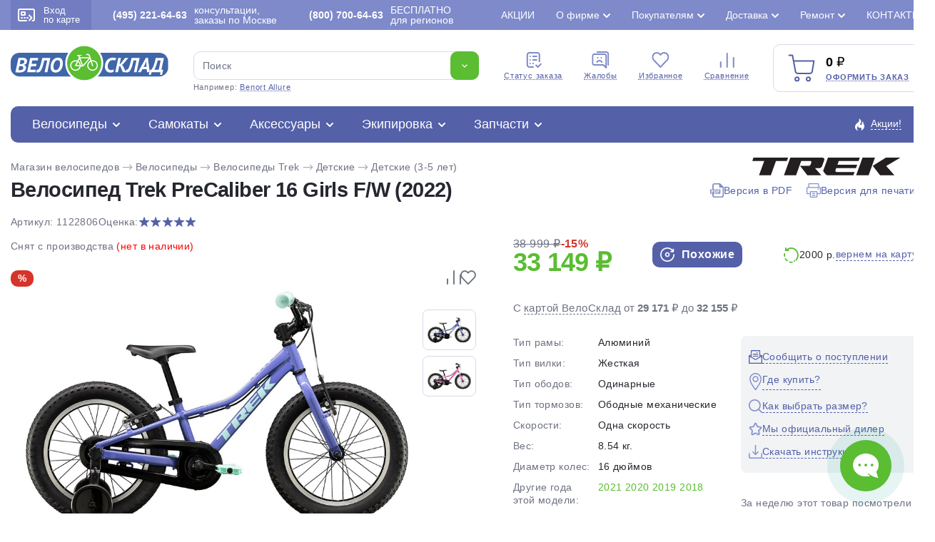

--- FILE ---
content_type: text/html; charset=utf-8
request_url: https://www.velosklad.ru/velosipedy/bike/22806/trek-precaliber-16-girls-f-w/
body_size: 47928
content:
<!DOCTYPE html>
<html lang="ru">
<head>
    <title>Велосипед Trek PreCaliber 16 Girls F/W 2022: характеристики, цены, отзывы. Купить Велосипед Trek PreCaliber 16 Girls F/W 2022 в Интернет-магазине ВелоСклад.ру</title>
        <meta name="Description" content="Велосипед Trek PreCaliber 16 Girls F/W 2022 детский для девочек от 3 до 5 лет. Продаем Велосипед Trek PreCaliber 16 Girls F/W 2022 по низкой цене с доставкой по Москве и России. Велосипед, предназначенный для девочек в возрасте от трех до шести лет, без переключения передач. Технические особенности: алюминиевая рама Alloy kids frame, жесткая стальная вилка Kids steel fork, одинарные алюминиевые обода, надежные ободные тормоза Alloy linear-pull brakes, полная защита цепи, съемные боковые колеса. Подходит для обучения и прогулочного катания в городских условиях. Диаметр колес - 16 дюймов. Вес - 8,54 кг. Принимаем заказы круглосуточно. Звоните - (495) 221-64-63">
            <meta name="Keywords" Content="Велосипед Trek PreCaliber 16 Girls F/W 2022, детский для девочек от 3 до 5 лет, характеристики, цены, отзывы, Интернет-магазин, ВелоСклад.ру">
    			<link rel="canonical" href="https://www.velosklad.ru/velosipedy/bike/22806/trek-precaliber-16-girls-f-w/"/>
		<meta http-equiv="Content-Type" content="text/html; charset=utf8">
	<meta name="viewport" content="width=device-width, initial-scale=1, maximum-scale=1">
	<meta name="format-detection" content="telephone=no"> 
	<link rel="shortcut icon" href="/favicon.ico">
	<link rel="apple-touch-icon" sizes="180x180" href="/mob/favicon/apple-touch-icon.png">
 	<link rel="icon" type="image/png" sizes="32x32" href="/mob/favicon/favicon-32x32.png">
  	<link rel="icon" type="image/png" sizes="16x16" href="/mob/favicon/favicon-16x16.png">
  	<link rel="manifest" href="/mob/favicon/site.webmanifest">
  	<link rel="mask-icon" href="/mob/favicon/safari-pinned-tab.svg" color="#5bbad5">

		<link rel="stylesheet" href="/js/plite/bnpl.css">
	
    <link rel="stylesheet" href="/css/pages.css?10.611">
    	<link rel="stylesheet" href="/css/style.css?10.611">
	<link rel="stylesheet" href="/css/jquery.fancybox.min-3.5.7.css">
	<link rel="stylesheet" href="/css/simplebar.css" />
		<link rel="stylesheet" href="/css/ah-style.css?10.611" />
						<script type="application/ld+json">
	{"@context":"https:\/\/schema.org","@type":"Organization","name":"\u0412\u0435\u043b\u043e\u0421\u043a\u043b\u0430\u0434.\u0440\u0443","url":"https:\/\/www.velosklad.ru","logo":"https:\/\/www.velosklad.ru\/img\/header\/logo.svg","contactPoint":{"@type":"ContactPoint","telephone":"+7 (800) 700-64-63","contactType":"customer service"},"sameAs":["https:\/\/www.youtube.com\/user\/VeloSklad","https:\/\/vk.com\/velosklad_ru","https:\/\/dzen.ru\/velosklad","https:\/\/twitter.com\/Velosklad","https:\/\/ok.ru\/group\/53486423310518\/","https:\/\/t.me\/VeloskladRu","https:\/\/www.tiktok.com\/@velosklad"]}
	</script>
	
</head>

<body>
<script>
var dostavkaMSK = sumallzakaz = actcrt = 0;
 var CountMainSearch = 0;  var getPoiskFiltrParentType = 0;
var getPoiskFiltrType = 0;
var getPoiskFiltrBrand = 0;
var mbVersNo = 0;
 var SelectConstructorMain = true;
</script>

	<div class="wrapper">
		<header class="header">
			<div class="header__top">
				<div class="header__top__container">
					<div class="header__enter">
						<a href="#modal" data-fancybox>
							<span><img src="/img/header/card.svg" alt=""></span>
							Вход <br> по карте
						</a>
					</div>
					<div class="header__phone">
						<a rel="nofollow" href="/contact/"><b>(495) 221-64-63</b> консультации, заказы по Москве</a>
					</div>
					<div class="header__phone">
						<a rel="nofollow" href="/contact/"><b>(800) 700-64-63</b>БЕСПЛАТНО <br>для регионов</a>
					</div>

					<ul class="header__top-links top-links">
                        						<li >
							<a href="/action/">Акции</a>
                            						</li>
                        						<li class="top-links__list">
							<a href="#">О фирме</a>
                            							<ul>
                                								<li><a href="/velomagazin/">История компании</a></li>
                                								<li><a href="/nashi-preimuschestva/">Наши преимущества</a></li>
                                								<li><a href="/staff-velo/">Сотрудники</a></li>
                                								<li><a href="/velo-comment/">Отзывы о ВелоСклад</a></li>
                                								<li><a href="/video/?type=1">Видео о фирме</a></li>
                                								<li><a href="/video/">Видео обзоры</a></li>
                                								<li><a href="/velo-news/">Новости</a></li>
                                								<li><a href="/partnerskaya-programma/">Партнерская программа</a></li>
                                								<li><a href="/velosklad-smi/">Мы в СМИ</a></li>
                                								<li><a href="/opt/">Оптовикам</a></li>
                                								<li><a href="/vakansii/">Вакансии</a></li>
                                							</ul>
                            						</li>
                        						<li class="top-links__list">
							<a href="#">Покупателям</a>
                            							<ul>
                                								<li><a href="/kak-vybrat-velosiped/">Как выбрать велосипед?</a></li>
                                								<li><a href="/oplata/">Способы оплаты</a></li>
                                								<li><a href="/return/">Возврат и обмен</a></li>
                                								<li><a href="/brand/">Каталог марок</a></li>
                                								<li><a href="/velo-cashback/">Дисконтная карта и кэшбэк</a></li>
                                								<li><a href="/gift-certificate/">Подарочный сертификат</a></li>
                                								<li><a href="/sezonnoe-hranenie/">Сезонное хранение</a></li>
                                								<li><a href="/velo-trade-in/">Вело Трейд-ин</a></li>
                                								<li><a href="/velo-obzor/">Статьи о велосипедах</a></li>
                                								<li><a href="/video/?type=3">Видео о велосипедах</a></li>
                                								<li><a href="/velo-help/">Вопросы и ответы</a></li>
                                								<li><a href="/option-velo/">Особенности велосипедов</a></li>
                                								<li><a href="/settings-velo/">Регулировки и настройки</a></li>
                                							</ul>
                            						</li>
                        						<li class="top-links__list">
							<a href="#">Доставка</a>
                            							<ul>
                                								<li><a href="/velosipedy-dostavka/">Доставка велосипедов по Москве</a></li>
                                								<li><a href="/delivery-russia/">Доставка велосипедов по России</a></li>
                                								<li><a href="/velosipedy-dostavka/#getpoint">Доставка в пункты самовывоза</a></li>
                                							</ul>
                            						</li>
                        						<li class="top-links__list">
							<a href="#">Ремонт</a>
                            							<ul>
                                								<li><a href="/velomagazin-garantia/">Гарантия</a></li>
                                								<li><a href="/velomaster/">Веломастерская</a></li>
                                								<li><a href="/viezdnoi-veloremont/">Выездной велоремонт</a></li>
                                								<li><a href="/velo-obzor/tema/obslujivanie-velosipeda-remont/">Статьи о ремонте</a></li>
                                								<li><a href="/video/?type=2">Видео о ремонте</a></li>
                                							</ul>
                            						</li>
                        						<li >
							<a href="/contact/">Контакты</a>
                            						</li>
                        					</ul>

				</div>
			</div>


			<div class="header__container">

				<div class="header__middle">
					<div class="header__middle-logo">
						<a href="/"><img src="/img/header/logo.svg" alt="Велосипеды с доставкой по России. Интернет магазин велосипедов ВелоСклад"></a>
					</div>

					<form action="/velosipedy/poiskall/" class="header__middle-search _search-paste search">
						<div class="header__middle-input">
							<input autocomplete="off" type="text" name="text" data-error="Ошибка" placeholder="Поиск" class="input jsTopsearch">
							<button type="submit" class="button">
								<img src="/img/down.svg" alt="">
							</button>
														<div class="search_top_panel">
							 <div class="search_top_panel_items">
								<div class="search_top_item1">
																		<div class="item1_1">
																				<div class="search_kyestop">Stels Navigator</div>
																				<div class="search_kyestop">Welt Storm</div>
																				<div class="search_kyestop">Benort Allure</div>
																				<div class="search_kyestop">Foxx Aragon</div>
																				<div class="search_kyestop">Benort Vector</div>
																				<div class="search_kyestop">Stinger Element</div>
																			</div>
																		<div class="item1_2">
										<div class="tnametop">Категории</div>
										<div class="namecat"><a href="/velosipedy/">Велосипеды</a> <span>1 140</span></div>
										<div class="namecat"><a href="/samokat/">Самокаты</a> <span>112</span></div>
										<div class="namecat"><a href="/velosipedy-accessory/">Аксессуары</a> <span>630</span></div>
										<div class="namecat"><a href="/velosipedy-ekipirovka/">Экипировка</a> <span>311</span></div>
										<div class="namecat"><a href="/velosipedy-parts/">Запчасти</a> <span>1 092</span></div>
									</div>
								</div>
								<div class="search_top_item2">
																		<div class="tnametop">Популярные товары</div>
									<div class="search_top_new_bike">
																				<div class="search_top_new_bike_item">
											<div><img src="/i/models/big/22830.jpg"></div>
											<div>
												<div class="bname"><a href="/velosipedy/bike/22830/stels-navigator-900-md-29-f020/">Велосипед Stels Navigator 900 MD 29 F020 (2021)</a></div>
												<div class="bprice">22 000 ₽</div>
											</div>
										</div>
																				<div class="search_top_new_bike_item">
											<div><img src="/i/models/big/28290.jpg"></div>
											<div>
												<div class="bname"><a href="/velosipedy/bike/28290/cube-reaction-pro-29/">Велосипед Cube Reaction Pro 29 (2025)</a></div>
												<div class="bprice">114 900 ₽</div>
											</div>
										</div>
																				<div class="search_top_new_bike_item">
											<div><img src="/i/models/big/28378.jpg"></div>
											<div>
												<div class="bname"><a href="/velosipedy/bike/28378/cube-attention-pro-29/">Велосипед Cube Attention Pro 29 (2025)</a></div>
												<div class="bprice">92 900 ₽</div>
											</div>
										</div>
																				<div class="search_top_new_bike_item">
											<div><img src="/i/models/big/28376.jpg"></div>
											<div>
												<div class="bname"><a href="/velosipedy/bike/28376/cube-aim-slx-29/">Велосипед Cube Aim SLX 29 (2025)</a></div>
												<div class="bprice">83 500 ₽</div>
											</div>
										</div>
															
									</div>
								</div>
							 </div>
							</div>

							<div class="search__list jsAddTextRezultPoisk searchListItemsNew" id="search_list_scrol">
                               							</div>
						</div>
						<div class="header__middle-example">
							Например: <span class="_example">Benort Allure</span>
						</div>
					</form>


					<ul class="header__middle-menu">
						<li>
							<a href="/statusorder/"><span><img src="/img/header/menu1.svg" alt="Cтатус заказа - Интернет магазин велосипедов ВелоСклад"></span> Cтатус заказа</a>
						</li>
						<li>
							<a href="/contact/?tema=complaint#form-contact"><span><img src="/img/header/menu2.svg" alt="Жалобы - Интернет магазин велосипедов ВелоСклад"></span> Жалобы</a>
						</li>
						<li>
						    							<span class="cart-quantity-top outCountFavoritetop" style="display:none;">0</span>
														<a rel="nofollow" href="/velosipedy/favorites/"><span><img src="/img/header/menu3.svg" alt="Избранное - Интернет магазин велосипедов ВелоСклад"></span> Избранное</a>
						</li>
						<li>
						    							<span class="cart-quantity-top outCountComparetop" style="display:none;">0</span>
														<a rel="nofollow" href="/compare/"><span><img src="/img/header/menu4.svg" alt="Сравнение - Интернет магазин велосипедов ВелоСклад"></span> Сравнение</a>
						</li>
					</ul>

					<div class="header__middle-card">
						<div class="header__middle-cardIcon">
							<img src="/img/header/cart.svg" alt="Оформить заказ - ВелоСклад">
														<span class="cart-quantity AddCountChar outCountMain" style="display:none;">0</span>
													</div>
						<div class="header__middle-price">
							<span class="total-price rub AddSummChar">0</span>
							<a onclick="ym(51453,'reachGoal','go_to_the_shopping_cart'); return true;" href="/basket/">Оформить заказ</a>
						</div>
					</div>
				</div>

				<div class="header__bottom">
					<div class="header__bottom-item">
						<div class="header__bottom-title">
                            							<a href="/velosipedy/">Велосипеды</a>
							<div class="header__bottom-list">

								<ul class="header__bottom-tabs">
									<li>
										<a href="/velosipedy/sale/"><img class="mainMenuIcon" src="/imagelib/icon-catalog/velosipedy-svg/sale.svg" alt="Скидки на велосипеды"> Скидки на велосипеды</a>
										<ul>
											<li><a href="/velosipedy/bigsale/">Распродажа велосипедов по типам</a></li>
											<li><a href="/velosipedy/brandsbigsale/">Распродажа велосипедов по маркам</a></li>
											<li><a href="/velosipedy/sale/">Велосипеды со скидкой >20%</a></li>
											<li><a href="/velosipedy/hit/">Хиты продаж</a></li>
										</ul>
									</li>

																		<li>
										<a><img class="mainMenuIcon" src="/imagelib/icon-catalog/velosipedy-svg/brand.svg" alt="Подбор велосипедов"> Подбор велосипедов</a>
										<ul>
																						<li><a title="Велосипеды Мужские" href="/velosipedy/gender/men/">Мужские велосипеды</a></li>
																						<li><a title="Велосипеды Женские" href="/velosipedy/gender/women/">Женские велосипеды</a></li>
																						<li><a title="Велосипеды Детские для мальчиков до 3 лет" href="/velosipedy/gender/children-boys-3-years/">Детские для мальчиков до 3 лет</a></li>
																						<li><a title="Велосипеды Детские для девочек до 3 лет" href="/velosipedy/gender/children-girls-3-years/">Детские для девочек до 3 лет</a></li>
																						<li><a title="Велосипеды Детские для мальчиков 3-5 лет" href="/velosipedy/gender/children-boys-3-5-years/">Детские для мальчиков 3-5 лет</a></li>
																						<li><a title="Велосипеды Детские для девочек 3-5 лет" href="/velosipedy/gender/children-girls-3-5-years/">Детские для девочек 3-5 лет</a></li>
																						<li><a title="Велосипеды Детские для мальчиков 5-9 лет" href="/velosipedy/gender/children-boys-5-9-years/">Детские для мальчиков 5-9 лет</a></li>
																						<li><a title="Велосипеды Детские для девочек 5-9 лет" href="/velosipedy/gender/children-girls-5-9-years/">Детские для девочек 5-9 лет</a></li>
																						<li><a title="Велосипеды Подростковые для мальчиков 9-13 лет" href="/velosipedy/gender/teenage-boys-9-13-years/">Подростковые для мальчиков 9-13 лет</a></li>
																						<li><a title="Велосипеды Подростковые для девочек 9-13 лет" href="/velosipedy/gender/teenage-girls-9-13-years/">Подростковые для девочек 9-13 лет</a></li>
																					</ul>
									</li>
                                    									<li>
										<a href="/velosipedy/type/gornye/"><img class="mainMenuIcon" src="/imagelib/icon-catalog/velosipedy-svg/gornye.svg" alt="Горные велосипеды"> Горные велосипеды</a>
										                                                                                <ul>
                                            											<li><a href="/velosipedy/type/gornye/gornye-26/">Горные 26</a></li>
                                            											<li><a href="/velosipedy/type/gornye/gornye-27-5/">Горные 27.5</a></li>
                                            											<li><a href="/velosipedy/type/gornye/gornye-29/">Горные 29</a></li>
                                            											<li><a href="/velosipedy/type/gornye/fat-bike/">Фэтбайки</a></li>
                                            											<li><a href="/velosipedy/type/gornye/polu-fat-bike/">Полуфэтбайки</a></li>
                                            											 																						<li>
											<div class="bestItemsMenu">
												<div class="imgSVG"><img width="23" src="/img/icon/saleCat.svg"></div>
												<div><a href="/velosipedy/type/gornye/sale/">Распродажа горных велосипедов</a></div>
											</div>
											</li>
											
											<li>
											<div class="bestItemsMenu">
												<div class="imgSVG"><img width="21" src="/img/icon/best2.svg"></div>
												<div><a href="/velosipedy/type/gornye/best/"> Популярные горные велосипеды</a></div>
											</div>
											</li>
										</ul>
                                        									</li>
                                    									<li>
										<a href="/velosipedy/type/zhenskie/"><img class="mainMenuIcon" src="/imagelib/icon-catalog/velosipedy-svg/zhenskie.svg" alt="Женские велосипеды"> Женские велосипеды</a>
										                                                                                <ul>
                                            											<li><a href="/velosipedy/type/zhenskie/sportivnye/">Спортивные</a></li>
                                            											<li><a href="/velosipedy/type/zhenskie/turistitcheskie-s-krylyami-i-bagazhnikom/">Туристические с крыльями и багажником</a></li>
                                            											<li><a href="/velosipedy/type/zhenskie/kruizery/">Круизеры</a></li>
                                            											<li><a href="/velosipedy/type/zhenskie/komfortnye/">Комфортные</a></li>
                                            											 																						<li>
											<div class="bestItemsMenu">
												<div class="imgSVG"><img width="23" src="/img/icon/saleCat.svg"></div>
												<div><a href="/velosipedy/type/zhenskie/sale/">Распродажа женских велосипедов</a></div>
											</div>
											</li>
											
											<li>
											<div class="bestItemsMenu">
												<div class="imgSVG"><img width="21" src="/img/icon/best2.svg"></div>
												<div><a href="/velosipedy/type/zhenskie/best/"> Популярные женские велосипеды</a></div>
											</div>
											</li>
										</ul>
                                        									</li>
                                    									<li>
										<a href="/velosipedy/type/detskie/"><img class="mainMenuIcon" src="/imagelib/icon-catalog/velosipedy-svg/detskie.svg" alt="Детские велосипеды"> Детские велосипеды</a>
										                                                                                <ul>
                                            											<li><a href="/velosipedy/type/detskie/begovely/">Беговелы</a></li>
                                            											<li><a href="/velosipedy/type/detskie/trekhkolesnye/">Трехколесные</a></li>
                                            											<li><a href="/velosipedy/type/detskie/detskie-1-5-3-let/">Детские (1.5-3 лет)</a></li>
                                            											<li><a href="/velosipedy/type/detskie/detskie-3-5-let/">Детские (3-5 лет)</a></li>
                                            											<li><a href="/velosipedy/type/detskie/detskie-5-9-let/">Детские (5-9 лет)</a></li>
                                            											 																						<li>
											<div class="bestItemsMenu">
												<div class="imgSVG"><img width="23" src="/img/icon/saleCat.svg"></div>
												<div><a href="/velosipedy/type/detskie/sale/">Распродажа детских велосипедов</a></div>
											</div>
											</li>
											
											<li>
											<div class="bestItemsMenu">
												<div class="imgSVG"><img width="21" src="/img/icon/best2.svg"></div>
												<div><a href="/velosipedy/type/detskie/best/"> Популярные детские велосипеды</a></div>
											</div>
											</li>
										</ul>
                                        									</li>
                                    									<li>
										<a href="/velosipedy/type/podrostkovyie/"><img class="mainMenuIcon" src="/imagelib/icon-catalog/velosipedy-svg/podrostkovyie.svg" alt="Подростковые велосипеды"> Подростковые велосипеды</a>
										                                                                                <ul>
                                            											<li><a href="/velosipedy/type/podrostkovyie/dlya-maltchikov/">Для мальчиков</a></li>
                                            											<li><a href="/velosipedy/type/podrostkovyie/dlya-devotchek/">Для девочек</a></li>
                                            											<li><a href="/velosipedy/type/podrostkovyie/dvukhpodvesy/">Двухподвесы</a></li>
                                            											 																						<li>
											<div class="bestItemsMenu">
												<div class="imgSVG"><img width="23" src="/img/icon/saleCat.svg"></div>
												<div><a href="/velosipedy/type/podrostkovyie/sale/">Распродажа подростковых велосипедов</a></div>
											</div>
											</li>
											
											<li>
											<div class="bestItemsMenu">
												<div class="imgSVG"><img width="21" src="/img/icon/best2.svg"></div>
												<div><a href="/velosipedy/type/podrostkovyie/best/"> Популярные подростковые велосипеды</a></div>
											</div>
											</li>
										</ul>
                                        									</li>
                                    									<li>
										<a href="/velosipedy/type/dorozhnyie/"><img class="mainMenuIcon" src="/imagelib/icon-catalog/velosipedy-svg/dorozhnyie.svg" alt="Дорожные велосипеды"> Дорожные велосипеды</a>
										                                                                                <ul>
                                            											<li><a href="/velosipedy/type/dorozhnyie/turistitcheskie-s-krylyami-i-bagazhnikom/">Туристические с крыльями и багажником</a></li>
                                            											<li><a href="/velosipedy/type/dorozhnyie/gorodskie/">Городские</a></li>
                                            											<li><a href="/velosipedy/type/dorozhnyie/tandemy/">Тандемы</a></li>
                                            											 																						<li>
											<div class="bestItemsMenu">
												<div class="imgSVG"><img width="23" src="/img/icon/saleCat.svg"></div>
												<div><a href="/velosipedy/type/dorozhnyie/sale/">Распродажа дорожных велосипедов</a></div>
											</div>
											</li>
											
											<li>
											<div class="bestItemsMenu">
												<div class="imgSVG"><img width="21" src="/img/icon/best2.svg"></div>
												<div><a href="/velosipedy/type/dorozhnyie/best/"> Популярные дорожные велосипеды</a></div>
											</div>
											</li>
										</ul>
                                        									</li>
                                    									<li>
										<a href="/velosipedy/type/gornye-comfort/"><img class="mainMenuIcon" src="/imagelib/icon-catalog/velosipedy-svg/gornye-comfort.svg" alt="Комфортные велосипеды"> Комфортные велосипеды</a>
										                                                                                <ul>
                                            											<li><a href="/velosipedy/type/gornye-comfort/khardtejly/">Хардтейлы</a></li>
                                            											<li><a href="/velosipedy/type/gornye-comfort/kruizery/">Круизеры</a></li>
                                            											 																						<li>
											<div class="bestItemsMenu">
												<div class="imgSVG"><img width="23" src="/img/icon/saleCat.svg"></div>
												<div><a href="/velosipedy/type/gornye-comfort/sale/">Распродажа комфортных велосипедов</a></div>
											</div>
											</li>
											
											<li>
											<div class="bestItemsMenu">
												<div class="imgSVG"><img width="21" src="/img/icon/best2.svg"></div>
												<div><a href="/velosipedy/type/gornye-comfort/best/"> Популярные комфортные велосипеды</a></div>
											</div>
											</li>
										</ul>
                                        									</li>
                                    									<li>
										<a href="/velosipedy/type/skladnyie/"><img class="mainMenuIcon" src="/imagelib/icon-catalog/velosipedy-svg/skladnyie.svg" alt="Складные велосипеды"> Складные велосипеды</a>
										                                                                                <ul>
                                            											<li><a href="/velosipedy/type/skladnyie/kompaktnye-12-16-18/">Компактные 12, 16, 18</a></li>
                                            											<li><a href="/velosipedy/type/skladnyie/progulotchnye-20/">Прогулочные 20</a></li>
                                            											<li><a href="/velosipedy/type/skladnyie/dorozhnye-24/">Дорожные 24</a></li>
                                            											<li><a href="/velosipedy/type/skladnyie/polnorazmernye-26-29/">Полноразмерные  26-29</a></li>
                                            											 																						<li>
											<div class="bestItemsMenu">
												<div class="imgSVG"><img width="23" src="/img/icon/saleCat.svg"></div>
												<div><a href="/velosipedy/type/skladnyie/sale/">Распродажа складных велосипедов</a></div>
											</div>
											</li>
											
											<li>
											<div class="bestItemsMenu">
												<div class="imgSVG"><img width="21" src="/img/icon/best2.svg"></div>
												<div><a href="/velosipedy/type/skladnyie/best/"> Популярные складные велосипеды</a></div>
											</div>
											</li>
										</ul>
                                        									</li>
                                    									<li>
										<a href="/velosipedy/type/dvuhpodvesy/"><img class="mainMenuIcon" src="/imagelib/icon-catalog/velosipedy-svg/dvuhpodvesy.svg" alt="Двухподвесы велосипеды"> Двухподвесы велосипеды</a>
										                                                                                <ul>
                                            											<li><a href="/velosipedy/type/dvuhpodvesy/dvukhpodvesy-26/">Двухподвесы 26</a></li>
                                            											<li><a href="/velosipedy/type/dvuhpodvesy/dvukhpodvesy-27-5/">Двухподвесы 27.5</a></li>
                                            											<li><a href="/velosipedy/type/dvuhpodvesy/dvukhpodvesy-29/">Двухподвесы 29</a></li>
                                            											 																						<li>
											<div class="bestItemsMenu">
												<div class="imgSVG"><img width="23" src="/img/icon/saleCat.svg"></div>
												<div><a href="/velosipedy/type/dvuhpodvesy/sale/">Распродажа двухподвесных велосипедов</a></div>
											</div>
											</li>
											
											<li>
											<div class="bestItemsMenu">
												<div class="imgSVG"><img width="21" src="/img/icon/best2.svg"></div>
												<div><a href="/velosipedy/type/dvuhpodvesy/best/"> Популярные двухподвесы велосипеды</a></div>
											</div>
											</li>
										</ul>
                                        									</li>
                                    									<li>
										<a href="/velosipedy/type/hardtejly-extreme/"><img class="mainMenuIcon" src="/imagelib/icon-catalog/velosipedy-svg/hardtejly-extreme.svg" alt="Экстремальные велосипеды"> Экстремальные велосипеды</a>
										                                                                                <ul>
                                            											<li><a href="/velosipedy/type/hardtejly-extreme/strit-dert-4x-bajkerkross/">Стрит, дерт, 4X, байкеркросс</a></li>
                                            											<li><a href="/velosipedy/type/hardtejly-extreme/trial/">Триал</a></li>
                                            											<li><a href="/velosipedy/type/hardtejly-extreme/bmx/">BMX</a></li>
                                            											 																						<li>
											<div class="bestItemsMenu">
												<div class="imgSVG"><img width="23" src="/img/icon/saleCat.svg"></div>
												<div><a href="/velosipedy/type/hardtejly-extreme/sale/">Распродажа экстремальных велосипедов</a></div>
											</div>
											</li>
											
											<li>
											<div class="bestItemsMenu">
												<div class="imgSVG"><img width="21" src="/img/icon/best2.svg"></div>
												<div><a href="/velosipedy/type/hardtejly-extreme/best/"> Популярные экстремальные велосипеды</a></div>
											</div>
											</li>
										</ul>
                                        									</li>
                                    									<li>
										<a href="/velosipedy/type/elektrovelosipedy/"><img class="mainMenuIcon" src="/imagelib/icon-catalog/velosipedy-svg/elektrovelosipedy.svg" alt="Электровелосипеды велосипеды"> Электровелосипеды</a>
										                                                                                <ul>
                                            											<li><a href="/velosipedy/type/elektrovelosipedy/sportivnye/">Спортивные</a></li>
                                            											<li><a href="/velosipedy/type/elektrovelosipedy/skladnye/">Складные</a></li>
                                            											<li><a href="/velosipedy/type/elektrovelosipedy/gruzovyie/">Грузовые</a></li>
                                            											<li><a href="/velosipedy/type/elektrovelosipedy/dvukhpodvesy/">Двухподвесы</a></li>
                                            											<li><a href="/velosipedy/type/elektrovelosipedy/komfortnye/">Комфортные</a></li>
                                            											 																						<li>
											<div class="bestItemsMenu">
												<div class="imgSVG"><img width="23" src="/img/icon/saleCat.svg"></div>
												<div><a href="/velosipedy/type/elektrovelosipedy/sale/">Распродажа электровелосипедов</a></div>
											</div>
											</li>
											
											<li>
											<div class="bestItemsMenu">
												<div class="imgSVG"><img width="21" src="/img/icon/best2.svg"></div>
												<div><a href="/velosipedy/type/elektrovelosipedy/best/"> Популярные электровелосипеды</a></div>
											</div>
											</li>
										</ul>
                                        									</li>
                                    									<li>
										<a href="/velosipedy/type/shosseynyie/"><img class="mainMenuIcon" src="/imagelib/icon-catalog/velosipedy-svg/shosseynyie.svg" alt="Шоссейные велосипеды"> Шоссейные велосипеды</a>
										                                                                                <ul>
                                            											<li><a href="/velosipedy/type/shosseynyie/shossejnye/">Шоссейные</a></li>
                                            											<li><a href="/velosipedy/type/shosseynyie/tsiklokrossovye/">Циклокроссовые</a></li>
                                            											<li><a href="/velosipedy/type/shosseynyie/gravijnye/">Гравийные</a></li>
                                            											 																						<li>
											<div class="bestItemsMenu">
												<div class="imgSVG"><img width="23" src="/img/icon/saleCat.svg"></div>
												<div><a href="/velosipedy/type/shosseynyie/sale/">Распродажа шоссейных велосипедов</a></div>
											</div>
											</li>
											
											<li>
											<div class="bestItemsMenu">
												<div class="imgSVG"><img width="21" src="/img/icon/best2.svg"></div>
												<div><a href="/velosipedy/type/shosseynyie/best/"> Популярные шоссейные велосипеды</a></div>
											</div>
											</li>
										</ul>
                                        									</li>
                                    									<li>
										<a href="/velosipedy/type/gruzovyie/"><img class="mainMenuIcon" src="/imagelib/icon-catalog/velosipedy-svg/gruzovyie.svg" alt="Грузовые и другие велосипеды"> Грузовые и другие велосипеды</a>
										                                                                                <ul>
                                            											<li><a href="/velosipedy/type/gruzovyie/trehkolesnye/">Трехколесные</a></li>
                                            											<li><a href="/velosipedy/type/gruzovyie/velosipedy-pritsepy/">Велосипеды прицепы</a></li>
                                            											<li><a href="/velosipedy/type/gruzovyie/s-motorom/">С мотором</a></li>
                                            											 																						<li>
											<div class="bestItemsMenu">
												<div class="imgSVG"><img width="23" src="/img/icon/saleCat.svg"></div>
												<div><a href="/velosipedy/type/gruzovyie/sale/">Распродажа грузовых велосипедов</a></div>
											</div>
											</li>
											
											<li>
											<div class="bestItemsMenu">
												<div class="imgSVG"><img width="21" src="/img/icon/best2.svg"></div>
												<div><a href="/velosipedy/type/gruzovyie/best/"> Популярные грузовые и другие велосипеды</a></div>
											</div>
											</li>
										</ul>
                                        									</li>
                                    								</ul>

                                								<div class="header__bottom-marks marks">
									<div class="marks__title">Марки велосипедов</div>
									<ul class="marks__list">
                                                                                                                                                                										<li ><a href="/velosipedy/brand/adriatica/">Adriatica 1</a></li>
                                                                                                                                                                                                        										<li ><a href="/velosipedy/brand/aist/">Aist 7</a></li>
                                                                                                                        										<li ><a href="/velosipedy/brand/alpine-bike/">Alpine Bike 1</a></li>
                                                                                                                        										<li ><a href="/velosipedy/brand/altair/">Altair 4</a></li>
                                                                                                                        										<li class="marks__active"><a href="/velosipedy/brand/aspect/">Aspect 30</a></li>
                                                                                                                        										<li ><a href="/velosipedy/brand/atom/">Atom 28</a></li>
                                                                                                                        										<li ><a href="/velosipedy/brand/author/">Author 1</a></li>
                                                                                                                                                                                                                                                                                        										<li class="marks__active"><a href="/velosipedy/brand/benort/">Benort 4</a></li>
                                                                                                                        										<li ><a href="/velosipedy/brand/bh/">BH 7</a></li>
                                                                                                                                                                                                                                                                                        										<li ><a href="/velosipedy/brand/bold/">Bold 3</a></li>
                                                                                                                                                                                                                                                                                                                                                                        										<li ><a href="/velosipedy/brand/chopper/">Chopper 1</a></li>
                                                                                                                                                                                                        										<li ><a href="/velosipedy/brand/cord/">Cord 1</a></li>
                                                                                                                                                                                                        										<li class="marks__active"><a href="/velosipedy/brand/cube/">Cube 81</a></li>
                                                                                                                                                                                                                                                                                        										<li ><a href="/velosipedy/brand/electra/">Electra 7</a></li>
                                                                                                                        										<li ><a href="/velosipedy/brand/eltreco/">Eltreco 3</a></li>
                                                                                                                        										<li ><a href="/velosipedy/brand/exegol/">Exegol 1</a></li>
                                                                                                                        										<li ><a href="/velosipedy/brand/falcon-bike/">Falcon Bike 8</a></li>
                                                                                                                        										<li ><a href="/velosipedy/brand/fixie-inc/">Fixie Inc 1</a></li>
                                                                                                                                                                                                        										<li ><a href="/velosipedy/brand/format/">Format 14</a></li>
                                                                                                                        										<li class="marks__active"><a href="/velosipedy/brand/forward/">Forward 18</a></li>
                                                                                                                                                                                                        										<li ><a href="/velosipedy/brand/foxx/">Foxx 21</a></li>
                                                                                                                        										<li ><a href="/velosipedy/brand/gelbert/">Gelbert 30</a></li>
                                                                                                                        										<li ><a href="/velosipedy/brand/ghost/">Ghost 8</a></li>
                                                                                                                        										<li ><a href="/velosipedy/brand/giant/">Giant 3</a></li>
                                                                                                                                                                                                        										<li ><a href="/velosipedy/brand/globber/">Globber 13</a></li>
                                                                                                                                                                                                        										<li class="marks__active"><a href="/velosipedy/brand/hagen/">Hagen 29</a></li>
                                                                                                                        										<li ><a href="/velosipedy/brand/haibike/">Haibike 2</a></li>
                                                                                                                                                                                                        										<li ><a href="/velosipedy/brand/haro/">Haro 16</a></li>
                                                                                                                                                                                                        										<li ><a href="/velosipedy/brand/intrino/">Intrino 6</a></li>
                                                                                                                                                                                                                                                                                                                                                                                                                                                        										<li ><a href="/velosipedy/brand/marin/">Marin 22</a></li>
                                                                                                                        										<li ><a href="/velosipedy/brand/masi/">Masi 1</a></li>
                                                                                                                                                                                                        										<li ><a href="/velosipedy/brand/maxiscoo/">Maxiscoo 45</a></li>
                                                                                                                        										<li ><a href="/velosipedy/brand/merida/">Merida 2</a></li>
                                                                                                                                                                                                                                                                                                                                                                                                                                                        										<li ><a href="/velosipedy/brand/novatrack/">Novatrack 82</a></li>
                                                                                                                                                                                                                                                                                                                                                                                                                                                                                                                                                                                                                        										<li ><a href="/velosipedy/brand/pifagor/">Pifagor 14</a></li>
                                                                                                                                                                                                        										<li ><a href="/velosipedy/brand/polygon/">Polygon 56</a></li>
                                                                                                                        										<li ><a href="/velosipedy/brand/q-play/">Q-Play 1</a></li>
                                                                                                                        										<li ><a href="/velosipedy/brand/rock-machine/">Rock Machine 8</a></li>
                                                                                                                                                                                                                                                                                        										<li ><a href="/velosipedy/brand/royal-baby/">Royal Baby 22</a></li>
                                                                                                                        										<li ><a href="/velosipedy/brand/rush-hour/">Rush Hour 8</a></li>
                                                                                                                                                                                                                                                                                        										<li ><a href="/velosipedy/brand/scott/">Scott 38</a></li>
                                                                                                                                                                                                        										<li ><a href="/velosipedy/brand/shulz/">Shulz 18</a></li>
                                                                                                                                                                                                                                                                                        										<li ><a href="/velosipedy/brand/spinn/">Spinn 8</a></li>
                                                                                                                        										<li ><a href="/velosipedy/brand/stalker/">Stalker 2</a></li>
                                                                                                                        										<li class="marks__active"><a href="/velosipedy/brand/stark/">Stark 105</a></li>
                                                                                                                        										<li class="marks__active"><a href="/velosipedy/brand/stels/">Stels 163</a></li>
                                                                                                                                                                                                        										<li class="marks__active"><a href="/velosipedy/brand/stinger/">Stinger 40</a></li>
                                                                                                                                                                                                                                                                                                                                                                        										<li ><a href="/velosipedy/brand/superior/">Superior 29</a></li>
                                                                                                                                                                                                        										<li ><a href="/velosipedy/brand/techteam/">TechTeam 10</a></li>
                                                                                                                        										<li ><a href="/velosipedy/brand/titan-racing/">Titan Racing 51</a></li>
                                                                                                                                                                                                        										<li ><a href="/velosipedy/brand/trek/">Trek 9</a></li>
                                                                                                                                                                                                                                                                                                                                                                                                                                                                                                                                                                                                                        										<li class="marks__active"><a href="/velosipedy/brand/welt/">Welt 44</a></li>
                                                                                                                        										<li ><a href="/velosipedy/brand/wind/">Wind 13</a></li>
                                                                                                                                                                                                                                                                                                                                										<li><a rel="nofollow" href="/brand/?all=1">Все марки</a></li>
									</ul>
								</div>
							</div>
						</div>
					</div>

                    					<div class="header__bottom-item header__bottom_samokat">
						<div class="header__bottom-title">
							<a href="/samokat/">Самокаты</a>
							<div class="header__bottom-list">
								<ul class="header__bottom-tabs">
									<li><a rel="nofollow" href="/samokat/"><img class="mainMenuIcon" src="/imagelib/icon-catalog/samokat-svg/samokat.svg" alt="Все типы самокатов"> Все типы</a></li>
									<li><a href="/samokat/bigsale/"><img class="mainMenuIcon" src="/imagelib/icon-catalog/samokat-svg/bigsale.svg" alt="Самокаты со скидкой>20%"> Самокаты со скидкой>20%</a></li>
									<li><a href="/samokat/sale/"><img class="mainMenuIcon" src="/imagelib/icon-catalog/samokat-svg/sale.svg" alt="Распродажа самокатов"> Распродажа самокатов</a></li>
									<li style="margin-bottom: 20px;"><a href="/samokat/hit/"><img class="mainMenuIcon" src="/imagelib/icon-catalog/samokat-svg/hit.svg" alt="Хиты продаж самокатов"> Хиты продаж</a></li>

                                    									<li><a href="/samokat/catalog/vnedorozhnye/"><img class="mainMenuIcon" src="/imagelib/icon-catalog/samokat-svg/vnedorozhnye.svg" alt="Самокаты внедорожные"> Самокаты внедорожные</a></li>
                                    									<li><a href="/samokat/catalog/gorodskie/"><img class="mainMenuIcon" src="/imagelib/icon-catalog/samokat-svg/gorodskie.svg" alt="Самокаты городские"> Самокаты городские</a></li>
                                    									<li><a href="/samokat/catalog/begovely/"><img class="mainMenuIcon" src="/imagelib/icon-catalog/samokat-svg/begovely.svg" alt="Самокаты детские"> Самокаты детские</a></li>
                                    									<li><a href="/samokat/catalog/dvuhkolesnye/"><img class="mainMenuIcon" src="/imagelib/icon-catalog/samokat-svg/dvuhkolesnye.svg" alt="Самокаты детские двухколесные"> Самокаты детские 2-колесные</a></li>
                                    									<li><a href="/samokat/catalog/kikbordy/"><img class="mainMenuIcon" src="/imagelib/icon-catalog/samokat-svg/kikbordy.svg" alt="Самокаты кикборды"> Самокаты кикборды</a></li>
                                    									<li><a href="/samokat/catalog/sportivnye/"><img class="mainMenuIcon" src="/imagelib/icon-catalog/samokat-svg/sportivnye.svg" alt="Самокаты экстремальные"> Самокаты экстремальные</a></li>
                                    									<li><a href="/samokat/catalog/tridery/"><img class="mainMenuIcon" src="/imagelib/icon-catalog/samokat-svg/tridery.svg" alt="Самокаты тридеры"> Самокаты тридеры</a></li>
                                    									<li><a href="/samokat/catalog/elecrtosamokaty/"><img class="mainMenuIcon" src="/imagelib/icon-catalog/samokat-svg/elecrtosamokaty.svg" alt="Электросамокаты"> Электросамокаты</a></li>
                                    								</ul>

                                								<div class="header__bottom-marks marks">
									<div class="marks__title">Марки самокатов</div>
									<ul class="marks__list">
                                                                                										<li><a href="/samokat/brand/aztec/">Aztec 9</a></li>
                                                                                                                        										<li><a href="/samokat/brand/ethic/">Ethic 1</a></li>
                                                                                                                        										<li><a href="/samokat/brand/exegol/">Exegol 4</a></li>
                                                                                                                        										<li><a href="/samokat/brand/globber/">Globber 43</a></li>
                                                                                                                        										<li><a href="/samokat/brand/maxiscoo/">Maxiscoo 14</a></li>
                                                                                                                        										<li><a href="/samokat/brand/micro/">Micro 3</a></li>
                                                                                                                        										<li><a href="/samokat/brand/novatrack/">Novatrack 14</a></li>
                                                                                                                        										<li><a href="/samokat/brand/razor/">Razor 5</a></li>
                                                                                                                        										<li><a href="/samokat/brand/scool/">Scool 1</a></li>
                                                                                                                        										<li><a href="/samokat/brand/shulz/">Shulz 7</a></li>
                                                                                                                        										<li><a href="/samokat/brand/slider/">Slider 10</a></li>
                                                                                                                        										<li><a href="/samokat/brand/versatyl/">Versatyl 1</a></li>
                                                                                									</ul>
								</div>
							</div>
						</div>
					</div>

                    					<div class="header__bottom-item header__bottom_accessory">
						<div class="header__bottom-title">
							<a href="/velosipedy-accessory/">Аксессуары</a>
							<ul class="header__bottom-items">
                                								<li>
									<a  href="/velosipedy-accessory/catalog/avtobagazhniki-dlya-velosipedov/"><img class="mainMenuIcon" src="/imagelib/icon-catalog/velosipedy-accessory-svg/avtobagazhniki-dlya-velosipedov.svg" alt="Автобагажники для велосипеда"> Автобагажники для велосипеда</a>
                                                                        									<ul class="header__bottom-itemsList">
																				<li><a href="/velosipedy-accessory/catalog/avtobagazhniki-dlya-velosipedov/drugie1/">Другие</a></li>
																				<li><a href="/velosipedy-accessory/catalog/avtobagazhniki-dlya-velosipedov/na-kryshu/">На крышу</a></li>
																				<li><a href="/velosipedy-accessory/catalog/avtobagazhniki-dlya-velosipedov/na-farkop/">На фаркоп</a></li>
																			</ul>
                                    								</li>
                                								<li>
									<a  href="/velosipedy-accessory/catalog/velobagazhniki/"><img class="mainMenuIcon" src="/imagelib/icon-catalog/velosipedy-accessory-svg/velobagazhniki.svg" alt="Багажники"> Багажники</a>
                                                                        									<ul class="header__bottom-itemsList">
																				<li><a href="/velosipedy-accessory/catalog/velobagazhniki/konsolnye/">Консольные</a></li>
																				<li><a href="/velosipedy-accessory/catalog/velobagazhniki/pod-diskovyj-tormoz/">Под дисковый тормоз</a></li>
																				<li><a href="/velosipedy-accessory/catalog/velobagazhniki/standartnye/">Стандартные</a></li>
																				<li><a href="/velosipedy-accessory/catalog/velobagazhniki/fiksatory-gruza-dlya-velosipedov/">Фиксаторы груза и другое</a></li>
																			</ul>
                                    								</li>
                                								<li>
									<a  href="/velosipedy-accessory/catalog/velokompyuteryi/"><img class="mainMenuIcon" src="/imagelib/icon-catalog/velosipedy-accessory-svg/velokompyuteryi.svg" alt="Велокомпьютеры"> Велокомпьютеры</a>
                                                                        									<ul class="header__bottom-itemsList">
																				<li><a href="/velosipedy-accessory/catalog/velokompyuteryi/besprovodnye/">Беспроводные</a></li>
																				<li><a href="/velosipedy-accessory/catalog/velokompyuteryi/gadzhety-dlya-velosipeda/">Гаджеты для велосипеда</a></li>
																				<li><a href="/velosipedy-accessory/catalog/velokompyuteryi/komplektuyushchie1/">Комплектующие</a></li>
																				<li><a href="/velosipedy-accessory/catalog/velokompyuteryi/provodnye/">Проводные</a></li>
																				<li><a href="/velosipedy-accessory/catalog/velokompyuteryi/pulsometry/">Пульсометры</a></li>
																			</ul>
                                    								</li>
                                								<li>
									<a  href="/velosipedy-accessory/catalog/derzhateli-telefonov/"><img class="mainMenuIcon" src="/imagelib/icon-catalog/velosipedy-accessory-svg/derzhateli-telefonov.svg" alt="Держатели телефонов"> Держатели телефонов</a>
                                                                        								</li>
                                								<li>
									<a  href="/velosipedy-accessory/catalog/detskie-velokresla/"><img class="mainMenuIcon" src="/imagelib/icon-catalog/velosipedy-accessory-svg/detskie-velokresla.svg" alt="Детские велокресла"> Детские велокресла</a>
                                                                        									<ul class="header__bottom-itemsList">
																				<li><a href="/velosipedy-accessory/catalog/detskie-velokresla/komplektuyushchie2/">Комплектующие</a></li>
																				<li><a href="/velosipedy-accessory/catalog/detskie-velokresla/na-bagazhnik/">На багажник</a></li>
																				<li><a href="/velosipedy-accessory/catalog/detskie-velokresla/velokresla-na-ramu/">На раму</a></li>
																			</ul>
                                    								</li>
                                								<li>
									<a  style="font-weight:bolder;" href="/velosipedy-accessory/catalog/drugie-aksessuaryi/"><img class="mainMenuIcon" src="/imagelib/icon-catalog/velosipedy-accessory-svg/drugie-aksessuaryi.svg" alt="Другие велоаксессуары"> Другие велоаксессуары</a>
                                                                        									<ul class="header__bottom-itemsList">
																				<li><a href="/velosipedy-accessory/catalog/drugie-aksessuaryi/adaptery/">Адаптеры</a></li>
																				<li><a href="/velosipedy-accessory/catalog/drugie-aksessuaryi/akustika/">Акустика</a></li>
																				<li><a href="/velosipedy-accessory/catalog/drugie-aksessuaryi/velostanki/">Велостанки</a></li>
																				<li><a href="/velosipedy-accessory/catalog/drugie-aksessuaryi/lyzhi/">Лыжи</a></li>
																				<li><a href="/velosipedy-accessory/catalog/drugie-aksessuaryi/nakladki-na-rul/">Накладки на руль</a></li>
																			</ul>
                                    								</li>
                                								<li>
									<a  href="/velosipedy-accessory/catalog/velozamki/"><img class="mainMenuIcon" src="/imagelib/icon-catalog/velosipedy-accessory-svg/velozamki.svg" alt="Замки"> Замки</a>
                                                                        									<ul class="header__bottom-itemsList">
																				<li><a href="/velosipedy-accessory/catalog/velozamki/drugie-velozamki/">Другие</a></li>
																				<li><a href="/velosipedy-accessory/catalog/velozamki/na-disk/">На диск</a></li>
																				<li><a href="/velosipedy-accessory/catalog/velozamki/ramki/">Рамки</a></li>
																				<li><a href="/velosipedy-accessory/catalog/velozamki/trossovye/">Тросовые</a></li>
																				<li><a href="/velosipedy-accessory/catalog/velozamki/cepi1/">Цепи</a></li>
																			</ul>
                                    								</li>
                                								<li>
									<a  href="/velosipedy-accessory/catalog/zaschita-pera-veloramyi/"><img class="mainMenuIcon" src="/imagelib/icon-catalog/velosipedy-accessory-svg/zaschita-pera-veloramyi.svg" alt="Защита пера велорамы"> Защита пера велорамы</a>
                                                                        								</li>
                                								<li>
									<a  href="/velosipedy-accessory/catalog/zawita-pereklyuchateley/"><img class="mainMenuIcon" src="/imagelib/icon-catalog/velosipedy-accessory-svg/zawita-pereklyuchateley.svg" alt="Защита переключателей"> Защита переключателей</a>
                                                                        								</li>
                                								<li>
									<a  href="/velosipedy-accessory/catalog/velozvonki/"><img class="mainMenuIcon" src="/imagelib/icon-catalog/velosipedy-accessory-svg/velozvonki.svg" alt="Звонки"> Звонки</a>
                                                                        									<ul class="header__bottom-itemsList">
																				<li><a href="/velosipedy-accessory/catalog/velozvonki/klaksony/">Клаксоны</a></li>
																				<li><a href="/velosipedy-accessory/catalog/velozvonki/pnevmosignaly/">Пневмосигналы</a></li>
																				<li><a href="/velosipedy-accessory/catalog/velozvonki/udarnye/">Ударные</a></li>
																				<li><a href="/velosipedy-accessory/catalog/velozvonki/elektricheskie/">Электрические</a></li>
																			</ul>
                                    								</li>
                                								<li>
									<a  href="/velosipedy-accessory/catalog/zerkala/"><img class="mainMenuIcon" src="/imagelib/icon-catalog/velosipedy-accessory-svg/zerkala.svg" alt="Зеркала"> Зеркала</a>
                                                                        								</li>
                                								<li>
									<a  href="/velosipedy-accessory/catalog/instrumentyi/"><img class="mainMenuIcon" src="/imagelib/icon-catalog/velosipedy-accessory-svg/instrumentyi.svg" alt="Инструменты"> Инструменты</a>
                                                                        									<ul class="header__bottom-itemsList">
																				<li><a href="/velosipedy-accessory/catalog/instrumentyi/drugie-veloinstrumentyi/">Другие велоинструменты</a></li>
																				<li><a href="/velosipedy-accessory/catalog/instrumentyi/klyuchi-dlya-velosipedov/">Ключи для велосипедов</a></li>
																				<li><a href="/velosipedy-accessory/catalog/instrumentyi/montazhki-dlya-velosipedov/">Монтажки для велосипедов</a></li>
																				<li><a href="/velosipedy-accessory/catalog/instrumentyi/nabory/">Наборы</a></li>
																			</ul>
                                    								</li>
                                								<li>
									<a  href="/velosipedy-accessory/catalog/velokorzinyi/"><img class="mainMenuIcon" src="/imagelib/icon-catalog/velosipedy-accessory-svg/velokorzinyi.svg" alt="Корзины"> Корзины</a>
                                                                        									<ul class="header__bottom-itemsList">
																				<li><a href="/velosipedy-accessory/catalog/velokorzinyi/komplektuyushchie3/">Комплектующие</a></li>
																				<li><a href="/velosipedy-accessory/catalog/velokorzinyi/korziny-dlya-velosipedov/">Корзины для велосипедов</a></li>
																			</ul>
                                    								</li>
                                								<li>
									<a  href="/velosipedy-accessory/catalog/kryilya-dlya-velosipedov/"><img class="mainMenuIcon" src="/imagelib/icon-catalog/velosipedy-accessory-svg/kryilya-dlya-velosipedov.svg" alt="Крылья для велосипедов"> Крылья для велосипедов</a>
                                                                        									<ul class="header__bottom-itemsList">
																				<li><a href="/velosipedy-accessory/catalog/kryilya-dlya-velosipedov/zadnie1/">Задние</a></li>
																				<li><a href="/velosipedy-accessory/catalog/kryilya-dlya-velosipedov/komplekty/">Комплекты</a></li>
																				<li><a href="/velosipedy-accessory/catalog/kryilya-dlya-velosipedov/perednie1/">Передние</a></li>
																			</ul>
                                    								</li>
                                								<li>
									<a  href="/velosipedy-accessory/catalog/nasosyi/"><img class="mainMenuIcon" src="/imagelib/icon-catalog/velosipedy-accessory-svg/nasosyi.svg" alt="Насосы"> Насосы</a>
                                                                        									<ul class="header__bottom-itemsList">
																				<li><a href="/velosipedy-accessory/catalog/nasosyi/co2/">CO2</a></li>
																				<li><a href="/velosipedy-accessory/catalog/nasosyi/vysokogo-davleniya/">Высокого давления</a></li>
																				<li><a href="/velosipedy-accessory/catalog/nasosyi/nozhnye/">Ножные</a></li>
																				<li><a href="/velosipedy-accessory/catalog/nasosyi/perehodniki/">Переходники</a></li>
																				<li><a href="/velosipedy-accessory/catalog/nasosyi/ruchnye/">Ручные</a></li>
																				<li><a href="/velosipedy-accessory/catalog/nasosyi/elektro/">Электрические</a></li>
																			</ul>
                                    								</li>
                                								<li>
									<a  href="/velosipedy-accessory/catalog/podstavki-i-kronshteyny/"><img class="mainMenuIcon" src="/imagelib/icon-catalog/velosipedy-accessory-svg/podstavki-i-kronshteyny.svg" alt="Подставки, кронштейны"> Подставки, кронштейны</a>
                                                                        									<ul class="header__bottom-itemsList">
																				<li><a href="/velosipedy-accessory/catalog/podstavki-i-kronshteyny/velokronshteyny/">Велокронштейны</a></li>
																				<li><a href="/velosipedy-accessory/catalog/podstavki-i-kronshteyny/velopodstavki/">Велоподставки</a></li>
																				<li><a href="/velosipedy-accessory/catalog/podstavki-i-kronshteyny/roditelskie-ruchki/">Родительские ручки</a></li>
																			</ul>
                                    								</li>
                                								<li>
									<a  href="/velosipedy-accessory/catalog/remkomplektyi/"><img class="mainMenuIcon" src="/imagelib/icon-catalog/velosipedy-accessory-svg/remkomplektyi.svg" alt="Ремкомплекты"> Ремкомплекты</a>
                                                                        								</li>
                                								<li>
									<a  href="/velosipedy-accessory/catalog/svetootrazhateli-svetodiody/"><img class="mainMenuIcon" src="/imagelib/icon-catalog/velosipedy-accessory-svg/svetootrazhateli-svetodiody.svg" alt="Светоотражатели, светодиоды"> Светоотражатели, светодиоды</a>
                                                                        									<ul class="header__bottom-itemsList">
																				<li><a href="/velosipedy-accessory/catalog/svetootrazhateli-svetodiody/braslety/">Браслеты, клипсы</a></li>
																				<li><a href="/velosipedy-accessory/catalog/svetootrazhateli-svetodiody/na-spicy/">На спицы</a></li>
																				<li><a href="/velosipedy-accessory/catalog/svetootrazhateli-svetodiody/nakleyki/">Наклейки</a></li>
																			</ul>
                                    								</li>
                                								<li>
									<a  href="/velosipedy-accessory/catalog/velosmazki/"><img class="mainMenuIcon" src="/imagelib/icon-catalog/velosipedy-accessory-svg/velosmazki.svg" alt="Смазки и очистители"> Смазки и очистители</a>
                                                                        									<ul class="header__bottom-itemsList">
																				<li><a href="/velosipedy-accessory/catalog/velosmazki/gustye/">Густые</a></li>
																				<li><a href="/velosipedy-accessory/catalog/velosmazki/zhidkie/">Жидкие</a></li>
																				<li><a href="/velosipedy-accessory/catalog/velosmazki/sprei/">Спреи</a></li>
																			</ul>
                                    								</li>
                                								<li>
									<a  href="/velosipedy-accessory/catalog/velosumki/"><img class="mainMenuIcon" src="/imagelib/icon-catalog/velosipedy-accessory-svg/velosumki.svg" alt="Сумки"> Сумки</a>
                                                                        									<ul class="header__bottom-itemsList">
																				<li><a href="/velosipedy-accessory/catalog/velosumki/na-bagazhnik-i-drugie/">На багажник и другие</a></li>
																				<li><a href="/velosipedy-accessory/catalog/velosumki/na-ramu/">На раму</a></li>
																				<li><a href="/velosipedy-accessory/catalog/velosumki/na-rul/">На руль</a></li>
																				<li><a href="/velosipedy-accessory/catalog/velosumki/na-sedlo/">На седло</a></li>
																			</ul>
                                    								</li>
                                								<li>
									<a  href="/velosipedy-accessory/catalog/flyagi-derzhateli/"><img class="mainMenuIcon" src="/imagelib/icon-catalog/velosipedy-accessory-svg/flyagi-derzhateli.svg" alt="Фляги"> Фляги</a>
                                                                        									<ul class="header__bottom-itemsList">
																				<li><a href="/velosipedy-accessory/catalog/flyagi-derzhateli/obychnye2/">Обычные</a></li>
																				<li><a href="/velosipedy-accessory/catalog/flyagi-derzhateli/termoflyagi/">Термофляги</a></li>
																			</ul>
                                    								</li>
                                								<li>
									<a  href="/velosipedy-accessory/catalog/flyagoderzhateli/"><img class="mainMenuIcon" src="/imagelib/icon-catalog/velosipedy-accessory-svg/flyagoderzhateli.svg" alt="Флягодержатели"> Флягодержатели</a>
                                                                        								</li>
                                								<li>
									<a  href="/velosipedy-accessory/catalog/fonari/"><img class="mainMenuIcon" src="/imagelib/icon-catalog/velosipedy-accessory-svg/fonari.svg" alt="Фонари"> Фонари</a>
                                                                        									<ul class="header__bottom-itemsList">
																				<li><a href="/velosipedy-accessory/catalog/fonari/zadnie2/">Задние</a></li>
																				<li><a href="/velosipedy-accessory/catalog/fonari/komplekty-povorotniki/">Комплекты, поворотники</a></li>
																				<li><a href="/velosipedy-accessory/catalog/fonari/perednie2/">Передние</a></li>
																			</ul>
                                    								</li>
                                								<li>
									<a  href="/velosipedy-accessory/catalog/chekhly/"><img class="mainMenuIcon" src="/imagelib/icon-catalog/velosipedy-accessory-svg/chekhly.svg" alt="Чехлы"> Чехлы</a>
                                                                        									<ul class="header__bottom-itemsList">
																				<li><a href="/velosipedy-accessory/catalog/chekhly/dlya-samokatov/">Для самокатов</a></li>
																				<li><a href="/velosipedy-accessory/catalog/chekhly/dlya-skladnykh/">Для складных</a></li>
																				<li><a href="/velosipedy-accessory/catalog/chekhly/polnorazmernye/">Полноразмерные</a></li>
																			</ul>
                                    								</li>
                                							</ul>
						</div>
					</div>

                    					<div class="header__bottom-item">
						<div class="header__bottom-title">
							<a href="/velosipedy-ekipirovka/">Экипировка</a>
							<ul class="header__bottom-items">
                                								<li>
									<a href="/velosipedy-ekipirovka/catalog/bandany/"><img class="mainMenuIcon" src="/imagelib/icon-catalog/velosipedy-ekipirovka-svg/bandany.svg" alt="Банданы и шапки"> Банданы и шапки</a>
                                    																		<ul class="header__bottom-itemsList">
																				<li><a href="/velosipedy-ekipirovka/catalog/bandany/zimnie/">Зимние</a></li>
																				<li><a href="/velosipedy-ekipirovka/catalog/bandany/letnie/">Летние</a></li>
																			</ul>
                                    								</li>
                                								<li>
									<a href="/velosipedy-ekipirovka/catalog/veloryukzaki/"><img class="mainMenuIcon" src="/imagelib/icon-catalog/velosipedy-ekipirovka-svg/veloryukzaki.svg" alt="Велорюкзаки"> Велорюкзаки</a>
                                    																		<ul class="header__bottom-itemsList">
																				<li><a href="/velosipedy-ekipirovka/catalog/veloryukzaki/bolshie/">Большие</a></li>
																				<li><a href="/velosipedy-ekipirovka/catalog/veloryukzaki/obychnye3/">Обычные</a></li>
																				<li><a href="/velosipedy-ekipirovka/catalog/veloryukzaki/chehly-i-gidratory/">Чехлы и гидраторы</a></li>
																			</ul>
                                    								</li>
                                								<li>
									<a href="/velosipedy-ekipirovka/catalog/zawita/"><img class="mainMenuIcon" src="/imagelib/icon-catalog/velosipedy-ekipirovka-svg/zawita.svg" alt="Защита"> Защита</a>
                                    																		<ul class="header__bottom-itemsList">
																				<li><a href="/velosipedy-ekipirovka/catalog/zawita/drugaya/">Другая</a></li>
																				<li><a href="/velosipedy-ekipirovka/catalog/zawita/zawita-nog/">Защита ног</a></li>
																				<li><a href="/velosipedy-ekipirovka/catalog/zawita/zawita-ruk/">Защита рук</a></li>
																				<li><a href="/velosipedy-ekipirovka/catalog/zawita/zawita-shei/">Защита шеи</a></li>
																				<li><a href="/velosipedy-ekipirovka/catalog/zawita/zawita-komplekty/">Комплекты</a></li>
																			</ul>
                                    								</li>
                                								<li>
									<a href="/velosipedy-ekipirovka/catalog/kepki/"><img class="mainMenuIcon" src="/imagelib/icon-catalog/velosipedy-ekipirovka-svg/kepki.svg" alt="Кепки"> Кепки</a>
                                    																	</li>
                                								<li>
									<a href="/velosipedy-ekipirovka/catalog/shoes/"><img class="mainMenuIcon" src="/imagelib/icon-catalog/velosipedy-ekipirovka-svg/shoes.svg" alt="Обувь"> Обувь</a>
                                    																	</li>
                                								<li>
									<a href="/velosipedy-ekipirovka/catalog/odezhda/"><img class="mainMenuIcon" src="/imagelib/icon-catalog/velosipedy-ekipirovka-svg/odezhda.svg" alt="Одежда"> Одежда</a>
                                    																		<ul class="header__bottom-itemsList">
																				<li><a href="/velosipedy-ekipirovka/catalog/odezhda/dzhersi/">Джерси</a></li>
																				<li><a href="/velosipedy-ekipirovka/catalog/odezhda/kurtki-i-dozhdeviki/">Куртки и дождевики</a></li>
																				<li><a href="/velosipedy-ekipirovka/catalog/odezhda/svetootrazhayuschie-zhilety/">Светоотражающие жилеты</a></li>
																				<li><a href="/velosipedy-ekipirovka/catalog/odezhda/futbolki-i-tolstovki/">Футболки и толстовки</a></li>
																				<li><a href="/velosipedy-ekipirovka/catalog/odezhda/shorty/">Шорты и велотрусы</a></li>
																			</ul>
                                    								</li>
                                								<li>
									<a href="/velosipedy-ekipirovka/catalog/ochki/"><img class="mainMenuIcon" src="/imagelib/icon-catalog/velosipedy-ekipirovka-svg/ochki.svg" alt="Очки"> Очки</a>
                                    																	</li>
                                								<li>
									<a href="/velosipedy-ekipirovka/catalog/perchatki/"><img class="mainMenuIcon" src="/imagelib/icon-catalog/velosipedy-ekipirovka-svg/perchatki.svg" alt="Перчатки"> Перчатки</a>
                                    																		<ul class="header__bottom-itemsList">
																				<li><a href="/velosipedy-ekipirovka/catalog/perchatki/dlinnye/">Длинные</a></li>
																				<li><a href="/velosipedy-ekipirovka/catalog/perchatki/korotkie/">Короткие</a></li>
																			</ul>
                                    								</li>
                                								<li>
									<a href="/velosipedy-ekipirovka/catalog/shlemyi/"><img class="mainMenuIcon" src="/imagelib/icon-catalog/velosipedy-ekipirovka-svg/shlemyi.svg" alt="Шлемы"> Шлемы</a>
                                    																		<ul class="header__bottom-itemsList">
																				<li><a href="/velosipedy-ekipirovka/catalog/shlemyi/detskie/">Детские</a></li>
																				<li><a href="/velosipedy-ekipirovka/catalog/shlemyi/kaski-bmx/">Каски BMX</a></li>
																				<li><a href="/velosipedy-ekipirovka/catalog/shlemyi/otkrytye-kross-kantri/">Открытые кросс-кантри</a></li>
																				<li><a href="/velosipedy-ekipirovka/catalog/shlemyi/fulfejs-ehkstrim/">Фулфейс экстрим</a></li>
																			</ul>
                                    								</li>
                                							</ul>
						</div>
					</div>

                    					<div class="header__bottom-item header__bottom_parts">
						<div class="header__bottom-title">
							<a href="/velosipedy-parts/">Запчасти</a>
							<ul class="header__bottom-items">
                                								<li>
									<a href="/velosipedy-parts/catalog/amortizatoryi/"><img class="mainMenuIcon" src="/imagelib/icon-catalog/velosipedy-parts-svg/amortizatoryi.svg" alt="Амортизаторы"> Амортизаторы</a>
                                    																		<ul class="header__bottom-itemsList">
																				<li><a href="/velosipedy-parts/catalog/amortizatoryi/amortizator/">Амортизаторы</a></li>
																				<li><a href="/velosipedy-parts/catalog/amortizatoryi/amortizatoryi-komplektuyushchie/">Комплектующие</a></li>
																			</ul>
                                    								</li>
                                								<li>
									<a href="/velosipedy-parts/catalog/veloroga/"><img class="mainMenuIcon" src="/imagelib/icon-catalog/velosipedy-parts-svg/veloroga.svg" alt="Велорога"> Велорога</a>
                                    																	</li>
                                								<li>
									<a href="/velosipedy-parts/catalog/vilki/"><img class="mainMenuIcon" src="/imagelib/icon-catalog/velosipedy-parts-svg/vilki.svg" alt="Вилки"> Вилки</a>
                                    																		<ul class="header__bottom-itemsList">
																				<li><a href="/velosipedy-parts/catalog/vilki/vozdushnye-maslyanye/">Воздушные, масляные</a></li>
																				<li><a href="/velosipedy-parts/catalog/vilki/zhestkie1/">Жесткие</a></li>
																				<li><a href="/velosipedy-parts/catalog/vilki/pruzhinno-ehlastomernye/">Пружинно-эластомерные</a></li>
																			</ul>
                                    								</li>
                                								<li>
									<a href="/velosipedy-parts/catalog/vtulki/"><img class="mainMenuIcon" src="/imagelib/icon-catalog/velosipedy-parts-svg/vtulki.svg" alt="Втулки"> Втулки</a>
                                    																		<ul class="header__bottom-itemsList">
																				<li><a href="/velosipedy-parts/catalog/vtulki/vtulki-zadnie/">Задние</a></li>
																				<li><a href="/velosipedy-parts/catalog/vtulki/vilki-komplektuyushchie/">Комплектующие</a></li>
																				<li><a href="/velosipedy-parts/catalog/vtulki/vtulki-perednie/">Передние</a></li>
																			</ul>
                                    								</li>
                                								<li>
									<a href="/velosipedy-parts/catalog/vyinosyi/"><img class="mainMenuIcon" src="/imagelib/icon-catalog/velosipedy-parts-svg/vyinosyi.svg" alt="Выносы"> Выносы</a>
                                    																		<ul class="header__bottom-itemsList">
																				<li><a href="/velosipedy-parts/catalog/vyinosyi/vyinos/">Выносы</a></li>
																				<li><a href="/velosipedy-parts/catalog/vyinosyi/vyinosyi-komplektuyushchie/">Комплектующие</a></li>
																			</ul>
                                    								</li>
                                								<li>
									<a href="/velosipedy-parts/catalog/gripsyi/"><img class="mainMenuIcon" src="/imagelib/icon-catalog/velosipedy-parts-svg/gripsyi.svg" alt="Грипсы"> Грипсы</a>
                                    																		<ul class="header__bottom-itemsList">
																				<li><a href="/velosipedy-parts/catalog/gripsyi/standartnye/">Стандартные</a></li>
																				<li><a href="/velosipedy-parts/catalog/gripsyi/ehrgonomichnye/">Эргономичные</a></li>
																			</ul>
                                    								</li>
                                								<li>
									<a href="/velosipedy-parts/catalog/kameryi/"><img class="mainMenuIcon" src="/imagelib/icon-catalog/velosipedy-parts-svg/kameryi.svg" alt="Камеры"> Камеры</a>
                                    																		<ul class="header__bottom-itemsList">
																				<li><a href="/velosipedy-parts/catalog/kameryi/diametr-10-18/">Диаметр 10-18</a></li>
																				<li><a href="/velosipedy-parts/catalog/kameryi/diametr-20-24/">Диаметр 20-24</a></li>
																				<li><a href="/velosipedy-parts/catalog/kameryi/diametr-26/">Диаметр 26</a></li>
																				<li><a href="/velosipedy-parts/catalog/kameryi/diametr-27-5/">Диаметр 27.5</a></li>
																				<li><a href="/velosipedy-parts/catalog/kameryi/diametr-28/">Диаметр 28</a></li>
																				<li><a href="/velosipedy-parts/catalog/kameryi/diametr-29/">Диаметр 29</a></li>
																				<li><a href="/velosipedy-parts/catalog/kameryi/diametr-8/">Диаметр 8</a></li>
																				<li><a href="/velosipedy-parts/catalog/kameryi/kolpachki/">Колпачки</a></li>
																			</ul>
                                    								</li>
                                								<li>
									<a href="/velosipedy-parts/catalog/karetki/"><img class="mainMenuIcon" src="/imagelib/icon-catalog/velosipedy-parts-svg/karetki.svg" alt="Каретки"> Каретки</a>
                                    																		<ul class="header__bottom-itemsList">
																				<li><a href="/velosipedy-parts/catalog/karetki/karetka/">Каретки</a></li>
																				<li><a href="/velosipedy-parts/catalog/karetki/karetki-komplektuyushchie/">Комплектующие</a></li>
																			</ul>
                                    								</li>
                                								<li>
									<a href="/velosipedy-parts/catalog/kassetyi-i-treshhetki/"><img class="mainMenuIcon" src="/imagelib/icon-catalog/velosipedy-parts-svg/kassetyi-i-treshhetki.svg" alt="Кассеты и трещетки"> Кассеты и трещетки</a>
                                    																		<ul class="header__bottom-itemsList">
																				<li><a href="/velosipedy-parts/catalog/kassetyi-i-treshhetki/mnogoskorostnye/">Многоскоростные</a></li>
																				<li><a href="/velosipedy-parts/catalog/kassetyi-i-treshhetki/odnoskorostnye/">Односкоростные</a></li>
																			</ul>
                                    								</li>
                                								<li>
									<a href="/velosipedy-parts/catalog/kolesa/"><img class="mainMenuIcon" src="/imagelib/icon-catalog/velosipedy-parts-svg/kolesa.svg" alt="Колеса"> Колеса</a>
                                    																		<ul class="header__bottom-itemsList">
																				<li><a href="/velosipedy-parts/catalog/kolesa/kolesa-samokat/">Для самокатов</a></li>
																				<li><a href="/velosipedy-parts/catalog/kolesa/dopolnitelnye-kolesa-detskih-velosipedov/">Дополнительные колеса детских велосипедов</a></li>
																				<li><a href="/velosipedy-parts/catalog/kolesa/kolesa-v-sbore/">Колеса в сборе</a></li>
																				<li><a href="/velosipedy-parts/catalog/kolesa/kolesa-komplektuyushchie/">Комплектующие</a></li>
																				<li><a href="/velosipedy-parts/catalog/kolesa/oboda/">Обода</a></li>
																				<li><a href="/velosipedy-parts/catalog/kolesa/obodnye-lenty/">Ободные ленты</a></li>
																			</ul>
                                    								</li>
                                								<li>
									<a href="/velosipedy-parts/catalog/pegi/"><img class="mainMenuIcon" src="/imagelib/icon-catalog/velosipedy-parts-svg/pegi.svg" alt="Пеги"> Пеги</a>
                                    																	</li>
                                								<li>
									<a href="/velosipedy-parts/catalog/pedali/"><img class="mainMenuIcon" src="/imagelib/icon-catalog/velosipedy-parts-svg/pedali.svg" alt="Педали"> Педали</a>
                                    																		<ul class="header__bottom-itemsList">
																				<li><a href="/velosipedy-parts/catalog/pedali/kontaktnye/">Контактные</a></li>
																				<li><a href="/velosipedy-parts/catalog/pedali/metalicheskie/">Металические</a></li>
																				<li><a href="/velosipedy-parts/catalog/pedali/plastikovye/">Пластиковые</a></li>
																			</ul>
                                    								</li>
                                								<li>
									<a href="/velosipedy-parts/catalog/pereklyuchateli-manetki/"><img class="mainMenuIcon" src="/imagelib/icon-catalog/velosipedy-parts-svg/pereklyuchateli-manetki.svg" alt="Переключатели, манетки"> Переключатели, манетки</a>
                                    																		<ul class="header__bottom-itemsList">
																				<li><a href="/velosipedy-parts/catalog/pereklyuchateli-manetki/pereklyuchateli-manetki-komplektuyushchie/">Комплектующие</a></li>
																				<li><a href="/velosipedy-parts/catalog/pereklyuchateli-manetki/manetki-shiftery/">Манетки, шифтеры</a></li>
																				<li><a href="/velosipedy-parts/catalog/pereklyuchateli-manetki/pereklyuchateli-zadnie/">Переключатели задние</a></li>
																				<li><a href="/velosipedy-parts/catalog/pereklyuchateli-manetki/pereklyuchateli-perednie/">Переключатели передние</a></li>
																			</ul>
                                    								</li>
                                								<li>
									<a href="/velosipedy-parts/catalog/petuhi/"><img class="mainMenuIcon" src="/imagelib/icon-catalog/velosipedy-parts-svg/petuhi.svg" alt="Петухи"> Петухи</a>
                                    																	</li>
                                								<li>
									<a href="/velosipedy-parts/catalog/podnozhki-podstavki/"><img class="mainMenuIcon" src="/imagelib/icon-catalog/velosipedy-parts-svg/podnozhki-podstavki.svg" alt="Подножки"> Подножки</a>
                                    																	</li>
                                								<li>
									<a href="/velosipedy-parts/catalog/podsedelnyie-trubyi/"><img class="mainMenuIcon" src="/imagelib/icon-catalog/velosipedy-parts-svg/podsedelnyie-trubyi.svg" alt="Подседельные трубы"> Подседельные трубы</a>
                                    																		<ul class="header__bottom-itemsList">
																				<li><a href="/velosipedy-parts/catalog/podsedelnyie-trubyi/zhestkie2/">Жесткие</a></li>
																				<li><a href="/velosipedy-parts/catalog/podsedelnyie-trubyi/podsedelnyie-trubyi-komplektuyushchie/">Комплектующие</a></li>
																				<li><a href="/velosipedy-parts/catalog/podsedelnyie-trubyi/podpruzhinennye/">Подпружиненные</a></li>
																			</ul>
                                    								</li>
                                								<li>
									<a href="/velosipedy-parts/catalog/pokryishki/"><img class="mainMenuIcon" src="/imagelib/icon-catalog/velosipedy-parts-svg/pokryishki.svg" alt="Покрышки"> Покрышки</a>
                                    																		<ul class="header__bottom-itemsList">
																				<li><a href="/velosipedy-parts/catalog/pokryishki/sliki-polusliki/">Слики, полуслики</a></li>
																				<li><a href="/velosipedy-parts/catalog/pokryishki/universalnye/">Универсальные</a></li>
																				<li><a href="/velosipedy-parts/catalog/pokryishki/shipovannye/">Шипованные</a></li>
																			</ul>
                                    								</li>
                                								<li>
									<a href="/velosipedy-parts/catalog/ramyi/"><img class="mainMenuIcon" src="/imagelib/icon-catalog/velosipedy-parts-svg/ramyi.svg" alt="Рамы"> Рамы</a>
                                    																		<ul class="header__bottom-itemsList">
																				<li><a href="/velosipedy-parts/catalog/ramyi/ramyi-gornye/">Горные</a></li>
																				<li><a href="/velosipedy-parts/catalog/ramyi/ramyi-dvuhpodvesy/">Двухподвесы</a></li>
																				<li><a href="/velosipedy-parts/catalog/ramyi/ramyi-detskie/">Детские</a></li>
																				<li><a href="/velosipedy-parts/catalog/ramyi/ramyi-shosseynyie/">Шоссейные</a></li>
																			</ul>
                                    								</li>
                                								<li>
									<a href="/velosipedy-parts/catalog/rulevyie-kolonki/"><img class="mainMenuIcon" src="/imagelib/icon-catalog/velosipedy-parts-svg/rulevyie-kolonki.svg" alt="Рулевые колонки"> Рулевые колонки</a>
                                    																	</li>
                                								<li>
									<a href="/velosipedy-parts/catalog/ruli/"><img class="mainMenuIcon" src="/imagelib/icon-catalog/velosipedy-parts-svg/ruli.svg" alt="Рули"> Рули</a>
                                    																		<ul class="header__bottom-itemsList">
																				<li><a href="/velosipedy-parts/catalog/ruli/izognutye/">Изогнутые</a></li>
																				<li><a href="/velosipedy-parts/catalog/ruli/ruli-komplektuyushchie/">Комплектующие</a></li>
																				<li><a href="/velosipedy-parts/catalog/ruli/pryamye/">Прямые</a></li>
																			</ul>
                                    								</li>
                                								<li>
									<a href="/velosipedy-parts/catalog/sedla/"><img class="mainMenuIcon" src="/imagelib/icon-catalog/velosipedy-parts-svg/sedla.svg" alt="Седла"> Седла</a>
                                    																		<ul class="header__bottom-itemsList">
																				<li><a href="/velosipedy-parts/catalog/sedla/sedla-komplektuyushchie/">Комплектующие</a></li>
																				<li><a href="/velosipedy-parts/catalog/sedla/sedla-komfortnye/">Комфортные</a></li>
																				<li><a href="/velosipedy-parts/catalog/sedla/sedla-sportivnye/">Спортивные</a></li>
																			</ul>
                                    								</li>
                                								<li>
									<a href="/velosipedy-parts/catalog/spicyi/"><img class="mainMenuIcon" src="/imagelib/icon-catalog/velosipedy-parts-svg/spicyi.svg" alt="Спицы"> Спицы</a>
                                    																	</li>
                                								<li>
									<a href="/velosipedy-parts/catalog/tormoza/"><img class="mainMenuIcon" src="/imagelib/icon-catalog/velosipedy-parts-svg/tormoza.svg" alt="Тормоза"> Тормоза</a>
                                    																		<ul class="header__bottom-itemsList">
																				<li><a href="/velosipedy-parts/catalog/tormoza/v-brake/">V-Brake</a></li>
																				<li><a href="/velosipedy-parts/catalog/tormoza/diskovye/">Дисковые</a></li>
																				<li><a href="/velosipedy-parts/catalog/tormoza/komplektujushhie/">Комплектующие</a></li>
																			</ul>
                                    								</li>
                                								<li>
									<a href="/velosipedy-parts/catalog/tormoznyieskorostnyie-trosyi/"><img class="mainMenuIcon" src="/imagelib/icon-catalog/velosipedy-parts-svg/tormoznyieskorostnyie-trosyi.svg" alt="Тормозные/скоростные тросы"> Тормозные/скоростные тросы</a>
                                    																		<ul class="header__bottom-itemsList">
																				<li><a href="/velosipedy-parts/catalog/tormoznyieskorostnyie-trosyi/tormoznyieskorostnyie-trosyi-komplektuyushchie/">Комплектующие</a></li>
																				<li><a href="/velosipedy-parts/catalog/tormoznyieskorostnyie-trosyi/opletki/">Оплетки</a></li>
																				<li><a href="/velosipedy-parts/catalog/tormoznyieskorostnyie-trosyi/trosy-skorostnye/">Тросы скоростные</a></li>
																				<li><a href="/velosipedy-parts/catalog/tormoznyieskorostnyie-trosyi/trosy-tormoznye/">Тросы тормозные</a></li>
																			</ul>
                                    								</li>
                                								<li>
									<a href="/velosipedy-parts/catalog/cepi/"><img class="mainMenuIcon" src="/imagelib/icon-catalog/velosipedy-parts-svg/cepi.svg" alt="Цепи"> Цепи</a>
                                    																		<ul class="header__bottom-itemsList">
																				<li><a href="/velosipedy-parts/catalog/cepi/cepi-komplektuyushchie/">Комплектующие</a></li>
																				<li><a href="/velosipedy-parts/catalog/cepi/cep/">Цепи</a></li>
																			</ul>
                                    								</li>
                                								<li>
									<a href="/velosipedy-parts/catalog/shatunyi/"><img class="mainMenuIcon" src="/imagelib/icon-catalog/velosipedy-parts-svg/shatunyi.svg" alt="Шатуны, системы"> Шатуны, системы</a>
                                    																		<ul class="header__bottom-itemsList">
																				<li><a href="/velosipedy-parts/catalog/shatunyi/shatunyi-komplektuyushchie/">Комплектующие</a></li>
																				<li><a href="/velosipedy-parts/catalog/shatunyi/sistemyi/">Системы</a></li>
																				<li><a href="/velosipedy-parts/catalog/shatunyi/shatun/">Шатуны</a></li>
																			</ul>
                                    								</li>
                                								<li>
									<a href="/velosipedy-parts/catalog/yekscentriki/"><img class="mainMenuIcon" src="/imagelib/icon-catalog/velosipedy-parts-svg/yekscentriki.svg" alt="Эксцентрики"> Эксцентрики</a>
                                    																		<ul class="header__bottom-itemsList">
																				<li><a href="/velosipedy-parts/catalog/yekscentriki/dlja-vtulki-kolesa/">Для втулки колеса</a></li>
																				<li><a href="/velosipedy-parts/catalog/yekscentriki/dlja-podsedelnoj-truby/">Для подседельной трубы</a></li>
																			</ul>
                                    								</li>
                                							</ul>
						</div>
					</div>
										<div class="pageAllmainAction">
					<img width="13" src="/img/icon/fair.svg"> <a href="https://www.velosklad.ru/action/#n4920">Акции!</a>
					</div>	
					
				</div>
			</div>
		</header>

		<main class="page">
			<div class="container">
				<div class="ah-main">

										
					<div class="ah-content">
						<div class="ah-breadcrumbs">
							<a href="/">Магазин велосипедов</a>
							<span class="arrow"></span>
							<a href="/velosipedy/">Велосипеды</a>
														<span class="arrow"></span>
							<a href="/velosipedy/brand/trek/">Велосипеды Trek</a>
																					<span class="arrow"></span>
							<a href="/velosipedy/type/detskie/">Детские</a>
														<span class="arrow"></span>
							<a href="/velosipedy/type/detskie/detskie-3-5-let/">Детские (3-5 лет)</a>
																				</div>
						
						
						
<div class="topPanelPageAll modelInfoPanel">
	<div class="topPanelPageAllItem">
		<div class="imgModel">
						<img src="https://www.velosklad.ru/i/models/big/22806.jpg" alt="Фото Велосипед детский для девочек от 3 до 5 лет Trek PreCaliber 16 Girls F/W 2022" />
					</div>
		<div class="nameModel">
			<div>
						<a href="/velosipedy/brand/trek/">Велосипеды Trek</a>
									<span class="arrow"></span>
			<a href="/velosipedy/type/detskie/">Детские</a>
						<span class="arrow"></span>
			<a href="/velosipedy/type/detskie/detskie-3-5-let/">Детские (3-5 лет)</a>
									</div>
			<div class="nameIn">Велосипед Trek PreCaliber 16 Girls F/W (2022)</div>
		</div>
		<div class="payinfo">
						<div class="oldprice rowpayinfo">
				<div class="oldpriceitem">
					38 999 ₽
				</div>
				<div class="oldpriceitemdiscount">
				 -15%
				</div>
			</div>
						<div class="price rowpayinfo">33 149 ₽</div>
					</div>
	</div>
</div>

 
	<div style="width:100%;text-align:right;margin-top:-40px;padding:0 20px 5px 0;">
		<a href="/velosipedy/brand/trek/"><img height="25" src="/imageModul/brandSVG/trek.svg" alt="Велосипеды Trek PreCaliber 16 Girls F/W"></a>
	</div>

 

<div itemscope itemtype="http://schema.org/Product">
						<div class="ah-card">
							<div class="ah-card__top">
								<div class="ah-card__title">
									<meta itemprop="brand" content="Trek">
									<meta itemprop="model" content="Trek PreCaliber 16 Girls F/W">
									<div itemprop="name"><h1>Велосипед Trek PreCaliber 16 Girls F/W (2022)</h1></div>
																										</div>
								<a href="/velosipedy/pdf/22806/trek-precaliber-16-girls-f-w.pdf" class="ah-card__print">
									<img src="/img/pdf.png" alt="Версия в PDF - Велосипед Trek PreCaliber 16 Girls F/W (2022)">
									Версия в PDF
								</a>
								<a rel="nofollow" target="_blank" href="/velosipedy/veloprint/?idbike=22806" class="ah-card__print">
									<img src="/img/icon/print.svg" alt="Версия для печати Велосипед Trek PreCaliber 16 Girls F/W (2022)">
									Версия для печати
								</a>
							</div>
							<div class="ah-card__body">
								<div class="ah-card__left">
									<div class="ah-card-body">
										<div class="ah-card-body__top">
											<div class="ah-card-body__code">
												Артикул: 1122806
											</div>
																						<div class="ah-card-body__grade">
												Оценка:
												<span class="ah-icon-star active"></span>
												<span class="ah-icon-star active"></span>
												<span class="ah-icon-star active"></span>
												<span class="ah-icon-star active"></span>
												<span class="ah-icon-star active"></span>
											</div>
											
										</div>
																				<div class="ah-card-body__stock_grey">
											              								Снят с производства
            																			<span style="color:red;">(нет в наличии)<span>
										</div>
																				<div class="ah-card-box">
											<div class="ah-card-box__labels">
																																																<div class="ah-card-box__label" style="background: #D6342B;">%</div>																							</div>
											<div class="ah-card-box__actions">
																								<a val="22806" val2="0" class="ah-card-box__action ah-icon-compare addcompare compare22806"></a>
												<a  onclick="ym(51453,'reachGoal','favourites'); return true;" val="22806" val2="0" class="ah-card-box__action ah-icon-favorites addfavorite favorite22806"></a>
											</div>
											<div class="ah-card-box__sliders ah-sliders-thumbs">
												<div class="ah-card-slider swiper-container" style="height:410px;margin-top:-40px;">
													<div class="ah-card-slider__wrapper swiper-wrapper">
														<div class="ah-card-slider__slide swiper-slide">
															<div class="ah-card-slider__img velo-ah-card-slider__img">
																																	<a class="velo-ah-card-slider-href-img prevFoto" data-fancybox="gallery" id="mainfotoVelo_href" href="https://www.velosklad.ru/i/models/index/22806.jpg"><img itemprop="image" id="mainfotoVelo_src" src="https://www.velosklad.ru/i/models/big/22806.jpg" alt="Фото Велосипед детский для девочек от 3 до 5 лет Trek PreCaliber 16 Girls F/W 2022" /></a>
																															</div>
														</div>
													</div>
												</div>
												
												<div class="ah-card-slider-thumbs swiper-container">
													<div class="ah-card-slider-thumbs__wrapper swiper-wrapper">
																												<div class="ah-card-slider-thumbs__slide swiper-slide">
															<div class="ah-card-slider-thumbs__img">
																<a class="prevFoto" data-fancybox="gallery" onmouseover="fotodopfelo('https://www.velosklad.ru/i/models/index/22806.jpg', 'https://www.velosklad.ru/i/models/big/22806.jpg');" href="https://www.velosklad.ru/i/models/index/22806.jpg"><img width="90" src="https://www.velosklad.ru/i/models/sredn/22806.jpg" alt="" /></a>
															</div>
														</div>
																												<div class="ah-card-slider-thumbs__slide swiper-slide">
															<div class="ah-card-slider-thumbs__img">
																<a class="prevFoto" data-fancybox="gallery" onmouseover="fotodopfelo('https://www.velosklad.ru/i/fotodop/big/72595.jpg', 'https://www.velosklad.ru/i/fotodop/big-new/72595.jpg');" href="https://www.velosklad.ru/i/fotodop/big/72595.jpg"><img width="90" src="https://www.velosklad.ru/i/fotodop/small-new/72595.jpg" alt="" /></a>
															</div>
														</div>
																																									</div>
													<div class="ah-card-slider-thumbs__next ah-icon-chevron-nav"></div>
													<div class="ah-card-slider-thumbs__prev ah-icon-chevron-nav"></div>
												</div>
												

											</div>
																						<div class="ah-card-box__bottom">
												<div class="ah-card-box__bottom-item">
													<img src="/img/icon/delivery.svg" alt="Доставка по Москве 0 руб!">
													Доставка по Москве 0 руб!
												</div>
																								<div class="ah-card-box__bottom-item">
													<a href="/velomagazin-garantia/"><img src="/img/icon/repair.svg" alt="Гарантия + бесплатное ТО 12 мес!"></a>
													<a target="_blank" class="ah-card-info-actions-href-cash" href="/velomagazin-garantia/ ">Гарантия</a> + бесплатное ТО 12 мес!
												</div>
																							</div>
											
																						<div class="ah-card-slider-bottom swiper-container">
												<div class="ah-card-slider-bottom__wrapper swiper-wrapper">
																										<div class="ah-card-slider-bottom__slide swiper-slide">
														<div class="ah-card-slider-bottom__item">
															<a data-fancybox href="#g3dModal" class="ah-card-slider-bottom__link getg3dModal">
																<img src="/img/icon/foto-3d.svg" alt="3D Тур">
															</a>
														</div>
													</div>
																																																																	<div class="ah-card-slider-bottom__slide swiper-slide">
														<div class="ah-card-slider-bottom__item">
															<a rel="nofollow" href="https://rutube.ru/play/embed/b7a7b22f0ba58697172b5b6ea1f77627" data-fancybox  data-type="iframe" class="ah-card-slider-bottom__link highslide">
																																<img src="/img/icon/test-obzor.svg" alt="Тест обзор">
																															</a>
														</div>
													</div>
																																																				<div class="ah-card-slider-bottom__slide swiper-slide">
														<div class="ah-card-slider-bottom__item">
															<a rel="nofollow" href="https://rutube.ru/play/embed/372ac3c86923e5e068b66bf8aa1d6f6f" data-fancybox  data-type="iframe" class="ah-card-slider-bottom__link highslide">
																																<img src="/img/icon/info-brand.svg" alt="О бренде">
																															</a>
														</div>
													</div>
																																																				<div class="ah-card-slider-bottom__slide swiper-slide">
														<div class="ah-card-slider-bottom__item">
															<a rel="nofollow" href="https://rutube.ru/play/embed/0c62d8da080235df5567b524ce4d8f39" data-fancybox  data-type="iframe" class="ah-card-slider-bottom__link highslide">
																																<img src="/img/icon/info-select.svg" alt="Как выбрать?">
																															</a>
														</div>
													</div>
																																																				<div class="ah-card-slider-bottom__slide swiper-slide">
														<div class="ah-card-slider-bottom__item">
															<a rel="nofollow" href="https://rutube.ru/play/embed/9b4b217b5968a38dc5bd026e4cbf82fe/" data-fancybox  data-type="iframe" class="ah-card-slider-bottom__link highslide">
																																<img src="/img/icon/info-shop.svg" alt="О магазине">
															    															</a>
														</div>
													</div>
																																	    																																																																						<div class="ah-card-slider-bottom__slide swiper-slide">
														<div class="ah-card-slider-bottom__item">
															<a class="ah-card-slider-bottom__img  prevFoto" data-fancybox="gallery" onmouseover="fotodopfelo('https://www.velosklad.ru/i/fotodop/big/72596.jpg', 'https://www.velosklad.ru/i/fotodop/big/72596.jpg');" href="https://www.velosklad.ru/i/fotodop/big/72596.jpg"><img src="https://www.velosklad.ru/i/fotodop/small/72596.jpg" height="62" alt="" /></a>
														</div>
													</div>													
																										<div class="ah-card-slider-bottom__slide swiper-slide">
														<div class="ah-card-slider-bottom__item">
															<a class="ah-card-slider-bottom__img  prevFoto" data-fancybox="gallery" onmouseover="fotodopfelo('https://www.velosklad.ru/i/fotodop/big/72597.jpg', 'https://www.velosklad.ru/i/fotodop/big/72597.jpg');" href="https://www.velosklad.ru/i/fotodop/big/72597.jpg"><img src="https://www.velosklad.ru/i/fotodop/small/72597.jpg" height="62" alt="" /></a>
														</div>
													</div>													
																										<div class="ah-card-slider-bottom__slide swiper-slide">
														<div class="ah-card-slider-bottom__item">
															<a class="ah-card-slider-bottom__img  prevFoto" data-fancybox="gallery" onmouseover="fotodopfelo('https://www.velosklad.ru/i/fotodop/big/72598.jpg', 'https://www.velosklad.ru/i/fotodop/big/72598.jpg');" href="https://www.velosklad.ru/i/fotodop/big/72598.jpg"><img src="https://www.velosklad.ru/i/fotodop/small/72598.jpg" height="62" alt="" /></a>
														</div>
													</div>													
																										<div class="ah-card-slider-bottom__slide swiper-slide">
														<div class="ah-card-slider-bottom__item">
															<a class="ah-card-slider-bottom__img  prevFoto" data-fancybox="gallery" onmouseover="fotodopfelo('https://www.velosklad.ru/i/fotodop/big/72599.jpg', 'https://www.velosklad.ru/i/fotodop/big/72599.jpg');" href="https://www.velosklad.ru/i/fotodop/big/72599.jpg"><img src="https://www.velosklad.ru/i/fotodop/small/72599.jpg" height="62" alt="" /></a>
														</div>
													</div>													
																										<div class="ah-card-slider-bottom__slide swiper-slide">
														<div class="ah-card-slider-bottom__item">
															<a class="ah-card-slider-bottom__img  prevFoto" data-fancybox="gallery" onmouseover="fotodopfelo('https://www.velosklad.ru/i/fotodop/big/72600.jpg', 'https://www.velosklad.ru/i/fotodop/big/72600.jpg');" href="https://www.velosklad.ru/i/fotodop/big/72600.jpg"><img src="https://www.velosklad.ru/i/fotodop/small/72600.jpg" height="62" alt="" /></a>
														</div>
													</div>													
																										<div class="ah-card-slider-bottom__slide swiper-slide">
														<div class="ah-card-slider-bottom__item">
															<a class="ah-card-slider-bottom__img  prevFoto" data-fancybox="gallery" onmouseover="fotodopfelo('https://www.velosklad.ru/i/fotodop/big/72601.jpg', 'https://www.velosklad.ru/i/fotodop/big/72601.jpg');" href="https://www.velosklad.ru/i/fotodop/big/72601.jpg"><img src="https://www.velosklad.ru/i/fotodop/small/72601.jpg" height="62" alt="" /></a>
														</div>
													</div>													
																										<div class="ah-card-slider-bottom__slide swiper-slide">
														<div class="ah-card-slider-bottom__item">
															<a class="ah-card-slider-bottom__img  prevFoto" data-fancybox="gallery" onmouseover="fotodopfelo('https://www.velosklad.ru/i/fotodop/big/72602.jpg', 'https://www.velosklad.ru/i/fotodop/big/72602.jpg');" href="https://www.velosklad.ru/i/fotodop/big/72602.jpg"><img src="https://www.velosklad.ru/i/fotodop/small/72602.jpg" height="62" alt="" /></a>
														</div>
													</div>													
																										<div class="ah-card-slider-bottom__slide swiper-slide">
														<div class="ah-card-slider-bottom__item">
															<a class="ah-card-slider-bottom__img  prevFoto" data-fancybox="gallery" onmouseover="fotodopfelo('https://www.velosklad.ru/i/fotodop/big/72603.jpg', 'https://www.velosklad.ru/i/fotodop/big/72603.jpg');" href="https://www.velosklad.ru/i/fotodop/big/72603.jpg"><img src="https://www.velosklad.ru/i/fotodop/small/72603.jpg" height="62" alt="" /></a>
														</div>
													</div>													
																										<div class="ah-card-slider-bottom__slide swiper-slide">
														<div class="ah-card-slider-bottom__item">
															<a class="ah-card-slider-bottom__img  prevFoto" data-fancybox="gallery" onmouseover="fotodopfelo('https://www.velosklad.ru/i/fotodop/big/72604.jpg', 'https://www.velosklad.ru/i/fotodop/big/72604.jpg');" href="https://www.velosklad.ru/i/fotodop/big/72604.jpg"><img src="https://www.velosklad.ru/i/fotodop/small/72604.jpg" height="62" alt="" /></a>
														</div>
													</div>													
																										<div class="ah-card-slider-bottom__slide swiper-slide">
														<div class="ah-card-slider-bottom__item">
															<a class="ah-card-slider-bottom__img  prevFoto" data-fancybox="gallery" onmouseover="fotodopfelo('https://www.velosklad.ru/i/fotodop/big/72605.jpg', 'https://www.velosklad.ru/i/fotodop/big/72605.jpg');" href="https://www.velosklad.ru/i/fotodop/big/72605.jpg"><img src="https://www.velosklad.ru/i/fotodop/small/72605.jpg" height="62" alt="" /></a>
														</div>
													</div>													
																										<div class="ah-card-slider-bottom__slide swiper-slide">
														<div class="ah-card-slider-bottom__item">
															<a class="ah-card-slider-bottom__img  prevFoto" data-fancybox="gallery" onmouseover="fotodopfelo('https://www.velosklad.ru/i/fotodop/big/72606.jpg', 'https://www.velosklad.ru/i/fotodop/big/72606.jpg');" href="https://www.velosklad.ru/i/fotodop/big/72606.jpg"><img src="https://www.velosklad.ru/i/fotodop/small/72606.jpg" height="62" alt="" /></a>
														</div>
													</div>													
																										<div class="ah-card-slider-bottom__slide swiper-slide">
														<div class="ah-card-slider-bottom__item">
															<a class="ah-card-slider-bottom__img  prevFoto" data-fancybox="gallery" onmouseover="fotodopfelo('https://www.velosklad.ru/i/fotodop/big/72607.jpg', 'https://www.velosklad.ru/i/fotodop/big/72607.jpg');" href="https://www.velosklad.ru/i/fotodop/big/72607.jpg"><img src="https://www.velosklad.ru/i/fotodop/small/72607.jpg" height="62" alt="" /></a>
														</div>
													</div>													
																										<div class="ah-card-slider-bottom__slide swiper-slide">
														<div class="ah-card-slider-bottom__item">
															<a class="ah-card-slider-bottom__img  prevFoto" data-fancybox="gallery" onmouseover="fotodopfelo('https://www.velosklad.ru/i/fotodop/big/72608.jpg', 'https://www.velosklad.ru/i/fotodop/big/72608.jpg');" href="https://www.velosklad.ru/i/fotodop/big/72608.jpg"><img src="https://www.velosklad.ru/i/fotodop/small/72608.jpg" height="62" alt="" /></a>
														</div>
													</div>													
																										<div class="ah-card-slider-bottom__slide swiper-slide">
														<div class="ah-card-slider-bottom__item">
															<a class="ah-card-slider-bottom__img  prevFoto" data-fancybox="gallery" onmouseover="fotodopfelo('https://www.velosklad.ru/i/fotodop/big/72609.jpg', 'https://www.velosklad.ru/i/fotodop/big/72609.jpg');" href="https://www.velosklad.ru/i/fotodop/big/72609.jpg"><img src="https://www.velosklad.ru/i/fotodop/small/72609.jpg" height="62" alt="" /></a>
														</div>
													</div>													
																										
												</div>
												<div class="ah-card-slider-bottom__prev ah-icon-chevron-nav"></div>
												<div class="ah-card-slider-bottom__next ah-icon-chevron-nav"></div>
											</div>
																					</div>
									</div>
								</div>
								
								<div class="ah-card__right">
									<div class="ah-card-info">
																				<div itemprop="offers" itemscope itemtype="http://schema.org/Offer" class="ah-card-info__line"  style="margin-bottom:50px;">
																						<meta itemprop="price" content="33149"> 
											<meta itemprop="priceCurrency" content="RUB">
											
											<div class="ah-card-info__prices">
											    												<div class="ah-card-info__prices-top">
													<div class="ah-card-info__old-price">
														38 999 ₽
													</div>
													<div class="ah-card-info__discount">
													 -15%
													</div>
												</div>
																								<div class="ah-card-info__price">
													33 149 ₽
												</div>
											</div>
											<div class="ah-card-info__btn analog-list">
																									
												<a rel="nofollow" href="/velosipedy/type/detskie/detskie-3-5-let/?getanalog=22806" class="ah-products-btn">
													<img class="analogSVG" src="/img/icon/analog.svg"> Похожие
												</a>									
																							</div>

																						 											<div class="ah-card-info__return ah-icon-loading">
												2000 р. <a class="ah-card-info-actions-href-cash" href="/velo-cashback/">вернем на карту!</a>
											</div>
																					</div>

																				<div class="cardVeloItemCena">С <a href="/velo-cashback/">картой ВелоСклад</a> от <b>29 171</b> ₽ до <b>32 155</b> ₽</div>
										
										
												
										<div class="ah-card-info__bottom">
											<div class="ah-card-info__col-info">
												<div class="ah-card-info-characteristics">
																										<div class="ah-card-info-characteristics__row">
														<div class="ah-card-info-characteristics__text">
															Тип рамы:
														</div>
														<div class="ah-card-info-characteristics__value">
															Алюминий
														</div>
													</div>
																																							<div class="ah-card-info-characteristics__row">
														<div class="ah-card-info-characteristics__text">
															Тип вилки:
														</div>
														<div class="ah-card-info-characteristics__value">
															Жесткая 
														</div>
													</div>
																																																																	<div class="ah-card-info-characteristics__row">
														<div class="ah-card-info-characteristics__text">
															Тип ободов:
														</div>
														<div class="ah-card-info-characteristics__value">
															Одинарные
														</div>
													</div>
																																							<div class="ah-card-info-characteristics__row">
														<div class="ah-card-info-characteristics__text">
															Тип тормозов:
														</div>
														<div class="ah-card-info-characteristics__value">
															Ободные механические
														</div>
													</div>
																																							<div class="ah-card-info-characteristics__row">
														<div class="ah-card-info-characteristics__text">
															Скорости:
														</div>
														<div class="ah-card-info-characteristics__value">
															Одна скорость
														</div>
													</div>
																																							<div class="ah-card-info-characteristics__row">
														<div class="ah-card-info-characteristics__text">
															Вес:
														</div>
														<div class="ah-card-info-characteristics__value">
															8.54 кг.
														</div>
													</div>
																										 													<div class="ah-card-info-characteristics__row">
														<div class="ah-card-info-characteristics__text">
															Диаметр колес:
														</div>
														<div class="ah-card-info-characteristics__value">
															 16 дюймов
														</div>
													</div>
																																							<div class="ah-card-info-characteristics__row">
														<div class="ah-card-info-characteristics__text">
															Другие года этой модели:
														</div>
														<div class="ah-card-info-characteristics__value" style="color: #5ABD32">
															                                         					<a rel="nofollow" href="/velosipedy/bike/22611/trek-precaliber-16-girls-f-w/">2021</a>
                                       						                                         					<a rel="nofollow" href="/velosipedy/bike/20224/trek-precaliber-16-girls-f-w/">2020</a>
                                       						                                         					<a rel="nofollow" href="/velosipedy/bike/19151/trek-precaliber-16-girls-f-w/">2019</a>
                                       						                                         					<a rel="nofollow" href="/velosipedy/bike/16486/trek-precaliber-16-girls-f-w/">2018</a>
                                       																				</div>
													</div>
																									</div>

											</div>
											<div class="ah-card-info__col-actions">
												<div class="ah-card-info-actions">
																																							
																										<a href="#itemnal" data-fancybox class="ah-card-info-actions__row">
														<img src="/images/write-us.png" alt="" class="ah-card-info-actions__icon">
														<span class="ah-card-info-actions__text">
															Сообщить о поступлении
														</span>
													</a>
																										<a href="/contact/" class="ah-card-info-actions__row">
														<img src="/img/icon/location.svg" alt="" class="ah-card-info-actions__icon">
														<span class="ah-card-info-actions__text">
															Где купить?
														</span>
													</a>
													<a href="/size-velo/" class="ah-card-info-actions__row">
														<img src="/img/icon/search.svg" alt="" class="ah-card-info-actions__icon">
														<span class="ah-card-info-actions__text">
															Как выбрать размер?
														</span>
													</a>
																										<a href="/imageModul/laddfile/trek/380af457d3fce27b865b7bdf04264117.pdf" class="ah-card-info-actions__row">
														<img src="/img/icon/star.svg" alt="" class="ah-card-info-actions__icon">
														<span class="ah-card-info-actions__text">
															Мы официальный дилер
														</span>
													</a>
																																							<a href="/imageModul/loadinctruction/trek/9fbc73020c3287965d7d0f89436f5f1e.pdf" class="ah-card-info-actions__row">
														<img src="/img/icon/download.svg" alt="" class="ah-card-info-actions__icon">
														<span class="ah-card-info-actions__text">
															Скачать инструкцию
														</span>
													</a>
																									</div>
												<div class="ah-card-info__col-actions-text">
													За неделю этот товар посмотрели 8 человек(а)
												</div>

											</div>
		
										</div>
																			</div>
								</div>
							</div>
						</div>
						<a name="coment"></a>
						<div class="ah-card-tab js-tab">
						  <div class="ah-card-tab__nav">
						    <div class="ah-card-tab__nav-item js-tab-nav-item active " data-tab="1">Спецификации</div>
							<div class="ah-card-tab__nav-item js-tab-nav-item" data-tab="5">Инструкции</div>						    <div class="ah-card-tab__nav-item js-tab-nav-item " data-tab="2" >Отзывы <span>(4)</span></div>
						    <div class="ah-card-tab__nav-item js-tab-nav-item" data-tab="3">Сопутствующие товары</div>
						    							
							<div class="ah-card-tab__nav-item js-tab-nav-item" data-tab="6">Вопросы и ответы <span>(6)</span></div>
						
						  </div>
						  <div class="ah-card-tab__body">
						    <div class="ah-card-tab__body-item js-tab-body-item active " data-tab="1">
									<div class="ah-card-spec">
										<div class="ah-card-spec__top">
																						<div class="ah-card-spec__box">
												<div class="ah-card-spec__heading">
													Начальный (класс 1 из 8)
												</div>
												<!-- class-1 class-2 class-3 class-4 class-5 class-6 class-7 class-8 -->
												<div class="ah-spec-class class-1">
													<span></span><span></span><span></span><span></span><span></span><span></span><span></span><span></span>
												</div>
											</div>
																																	<div class="ah-card-spec__text" itemprop="description">

											Велосипед, предназначенный для девочек в возрасте от трех до шести лет, без переключения передач. Технические особенности: алюминиевая рама Alloy kids frame, жесткая стальная вилка Kids steel fork, одинарные алюминиевые обода, надежные ободные тормоза Alloy linear-pull brakes, полная защита цепи, съемные боковые колеса. Подходит для обучения и прогулочного катания в городских условиях. Диаметр колес - 16 дюймов. Вес - 8,54 кг.

																						<p>Для кого: <strong>детский для девочек от 3 до 5 лет</strong></p>
																						</div>
																					
										</div>

																				<div class="dopOptionInfo">
											<div class="optionTitle"><h2>Особенности велосипеда</h2></div>
											<div class="listOptionjson">
																								<div><a target="_blank" href="/option-velo/#aluminum-frame"><img width="30" title="Алюминиевая рама" src="/images/optionsico/velo-svg/option-326.svg" /> Алюминиевая рама</a></div>
																								<div><a target="_blank" href="/option-velo/#batting-frames"><img width="30" title="Баттинг рамы" src="/images/optionsico/velo-svg/option-295.svg" /> Баттинг рамы</a></div>
																								<div><a target="_blank" href="/option-velo/#side-wheels"><img width="30" title="Боковые колеса" src="/images/optionsico/velo-svg/option-284.svg" /> Боковые колеса</a></div>
																								<div><a target="_blank" href="/option-velo/#circuit-protection"><img width="30" title="Защита цепи" src="/images/optionsico/velo-svg/option-281.svg" /> Защита цепи</a></div>
																								<div><a target="_blank" href="/option-velo/#krepleniya-dlya-bokovyh-koles"><img width="30" title="Крепления для боковых колес" src="/images/optionsico/velo-svg/option-351.svg" /> Крепления для боковых колес</a></div>
																							</div>
										</div>
																														<div class="dopOptionInfo">
											<div class="optionTitle"><h2>Регулировки и настройки</h2></div>
											<div class="listOptionjson">
																								<div><a target="_blank" href="/settings-velo/#podem-sideniya"><img width="30" title="Подьем сидения" src="/images/optionsico/velo-svg/option-345.svg" /> Подьем сидения</a></div>
																							</div>
										</div>
										

										<div class="optionTitle"><h2>Характеристики</h2></div>
										<div class="ah-card-spec__items">
																																												﻿											<div class="ah-card-spec__item">
												<div class="ah-card-spec__name">
													<img src="/mob/img/icons/rama.svg" alt="Рама">
																										<a val="actionRama" class="TolTiphref">Рама</a>
																									</div>
																								<div class="TolTipModalHelp actionRama">
    <div class="tooltip-title">
    <img src="/imageModul/options/rama.jpg" />
    <div class="tooltipName">Рама</div>
    </div>
    <div class="tooltip-desc">
    <p>Главная составная часть велосипеда. Она служит «скелетом» всех его механизмов. Рамы подразделяются по назначению: кросc-кантри, байкер-кросс, дертовые и т.д. По количеству амортизаторов одноподвесные (один передний амортизатор), двухподвесные (два амортизатора). По применяемым материаллам стальные, хромо-молибденовые, алюминиевые, магниевые и карбоновые. Ростовка э то размер рамы. Измеряется от оси кареточного вала до начала подседельного штыря.</p>
    </div>
    </div>
																								<div class="ah-card-spec__value">
													Alloy kids frame, 16 size, cantilever brake mounts
													
      <div class="ah-card-spec__bottom">
			Начальный любительский ( 2 из 8)
			  <div class="ah-card-spec__info">
			    <div class="ah-card-spec__row class-2">
			      <span></span><span></span><span></span><span></span><span></span><span></span><span></span><span></span>
			    </div>
			  <div class="ah-card-spec__tooltip"><a data-fancybox href="#rang-help">?</a></div>
			  </div>
			</div>
      
												</div>
											</div>
											

																																												﻿											<div class="ah-card-spec__item">
												<div class="ah-card-spec__name">
													<img src="/mob/img/icons/vilka.svg" alt="Вилка">
																										<a val="actionVilka" class="TolTiphref">Вилка</a>
																									</div>
																								<div class="TolTipModalHelp actionVilka">
    <div class="tooltip-title">
    <img src="/imageModul/options/vilka.jpg" />
    <div class="tooltipName">Вилка</div>
    </div>
    <div class="tooltip-desc">
    <p>Составная часть велосипеда. Служит для крепления переднего колеса и направления его движения. Бывают жесткие и амортизационные. Амортизационные вилки поглощают энергию ударов, возникающих при наезде на препятствие. По рабочим элементам амортизационные вилки подразделяются на эластомерные, пружинные, масляные, пневматические. Также эти рабочие элементы чаще встречаются в сочетаниях. Жесткие вилки используются для катания по асфальтированным покрытиям. Они не раскачиваются, что позволяет значительно увеличить КПД педалирования.</p>
    </div>
    </div>
																								<div class="ah-card-spec__value">
													Kids steel fork, cantilever brake mounts
													
      <div class="ah-card-spec__bottom">
			Начальный ( 1 из 8)
			  <div class="ah-card-spec__info">
			    <div class="ah-card-spec__row class-1">
			      <span></span><span></span><span></span><span></span><span></span><span></span><span></span><span></span>
			    </div>
			  <div class="ah-card-spec__tooltip"><a data-fancybox href="#rang-help">?</a></div>
			  </div>
			</div>
      
												</div>
											</div>
											

											

											
											

																																												﻿											<div class="ah-card-spec__item">
												<div class="ah-card-spec__name">
													<img src="/mob/img/icons/tormoza.svg" alt="Тормоза">
																										<a val="actionTormoz1" class="TolTiphref">Тормоза</a>
																									</div>
																								<div class="TolTipModalHelp actionTormoz1">
    <div class="tooltip-title">
    <img src="/imageModul/options/tormoza.jpg" />
    <div class="tooltipName">Тормоза</div>
    </div>
    <div class="tooltip-desc">
    <p>Относятся к механизмам управления движения байка. На односкоростных байках и байках с планетарным механизмом переключения передач тормоза встроены в корпус задней втулки, и торможение осуществляется вращением педалей назад. На многоскоростных байках тормоза бывают клещевые (дорожные и шоссейные байки), кантиливерные (детские и байки бюджетной серии). Самые распространенные векторные тормоза V-BRAKE. Также все большей популярностью пользуются дисковые тормоза, они бывают механические и гидравлические. Принцип действия в том, что торможение происходит при зажимании тормозного диска, а не обода, как у ранее перечисленных тормозов.</p>
    </div>
    </div>
																								<div class="ah-card-spec__value">
													Alloy linear-pull
													
      <div class="ah-card-spec__bottom">
			Начальный ( 1 из 8)
			  <div class="ah-card-spec__info">
			    <div class="ah-card-spec__row class-1">
			      <span></span><span></span><span></span><span></span><span></span><span></span><span></span><span></span>
			    </div>
			  <div class="ah-card-spec__tooltip"><a data-fancybox href="#rang-help">?</a></div>
			  </div>
			</div>
      
												</div>
											</div>
											
											

											
																																												﻿											<div class="ah-card-spec__item">
												<div class="ah-card-spec__name">
													<img src="/mob/img/icons/pered-vtulka.svg" alt="Передняя втулка">
																										<a val="actionopisanie_vtulkaperedn" class="TolTiphref">Передняя втулка</a>
																									</div>
																								<div class="TolTipModalHelp actionopisanie_vtulkaperedn">
    <div class="tooltip-title">
    <img src="/imageModul/options/perednyaya-vtulka.jpg" />
    <div class="tooltipName">Передняя втулка</div>
    </div>
    <div class="tooltip-desc">
    <p>Составная часть колеса. Состоит из оси, подшипников, конусных гаек, контргаек, корпуса с фланцами, в которых есть отверстия под спицы, и может быть фланец для установки тормозного диска. Подшипники, используемые во втулках, бывают насыпные, с сепаратором и промышленные. Данный тип оборудования отвечает за накат велосипеда. Более дорогие втулки позволяют колесу вращаться продолжительное время, по сравнению с дешевыми, что в свою очередь влияет на легкость разгона. В зависимости от типа велосипеда втулки обладают различными свойствами, например втулки горного велосипеда более устойчивы к вибрациям.</p>
    </div>
    </div>
																								<div class="ah-card-spec__value">
													Steel, 100 mm bolt-on
													
      <div class="ah-card-spec__bottom">
			Начальный ( 1 из 8)
			  <div class="ah-card-spec__info">
			    <div class="ah-card-spec__row class-1">
			      <span></span><span></span><span></span><span></span><span></span><span></span><span></span><span></span>
			    </div>
			  <div class="ah-card-spec__tooltip"><a data-fancybox href="#rang-help">?</a></div>
			  </div>
			</div>
      
												</div>
											</div>
											
																																												﻿											<div class="ah-card-spec__item">
												<div class="ah-card-spec__name">
													<img src="/mob/img/icons/zad-vtulka.svg" alt="Задняя втулка">
																										<a val="actionopisanie_vtulkazadn" class="TolTiphref">Задняя втулка</a>
																									</div>
																								<div class="TolTipModalHelp actionopisanie_vtulkazadn">
    <div class="tooltip-title">
    <img src="/imageModul/options/zadnyaya-vtulka.jpg" />
    <div class="tooltipName">Задняя втулка</div>
    </div>
    <div class="tooltip-desc">
    <p>Устройство задней втулки у скоростных велосипедов во многом схожи с передней, за исключением установки на ней ведущего барабана справа, на который в свою очередь установлена кассета. На велосипедах, оборудованных только одной скоростью, задняя втулка имеет тормозной барабан, который закрепляется специальным элементом за нижнее перо рамы. Как правило, такая тормозная система является достаточно надежной, она идеальна для обучения и не требует сложного ухода.</p>
    </div>
    </div>
																								<div class="ah-card-spec__value">
													Steel Freewheel, 120 mm bolt-on
													
      <div class="ah-card-spec__bottom">
			Начальный ( 1 из 8)
			  <div class="ah-card-spec__info">
			    <div class="ah-card-spec__row class-1">
			      <span></span><span></span><span></span><span></span><span></span><span></span><span></span><span></span>
			    </div>
			  <div class="ah-card-spec__tooltip"><a data-fancybox href="#rang-help">?</a></div>
			  </div>
			</div>
      
												</div>
											</div>
											

																																												﻿											<div class="ah-card-spec__item">
												<div class="ah-card-spec__name">
													<img src="/mob/img/icons/sistema.svg" alt="Система">
																										<a val="actionopisanie_sistema" class="TolTiphref">Система</a>
																									</div>
																								<div class="TolTipModalHelp actionopisanie_sistema">
    <div class="tooltip-title">
    <img src="/imageModul/options/sistema.jpg" />
    <div class="tooltipName">Система</div>
    </div>
    <div class="tooltip-desc">
    <p>Прямое назначение шатунной системы — превратить вращательное движение в линейное. Сситема крепятся к валу каретки. Существует два варианта (распространённых) их крепления. При первом варианте посадочное место каретки выполнено в виде конического квадрата. Второй вариант крепления предусматривает шлицевой вариант посадки системы на вал каретки. Второй вариант более прогрессивный и технически продвинутый. На правом шатуне смонтирована система из трех звезд. Системы могут различаться в зависимости от типов велосипеда, например на шоссейных велосипедах большая звезда имеет большее количество зубцов, по сравнению с горными велосипедами, что дает значительное преимущество в скорости.</p>
    </div>
    </div>
																								<div class="ah-card-spec__value">
													Alloy, 26T, chainguard, 90 mm length
													
      <div class="ah-card-spec__bottom">
			Начальный любительский ( 2 из 8)
			  <div class="ah-card-spec__info">
			    <div class="ah-card-spec__row class-2">
			      <span></span><span></span><span></span><span></span><span></span><span></span><span></span><span></span>
			    </div>
			  <div class="ah-card-spec__tooltip"><a data-fancybox href="#rang-help">?</a></div>
			  </div>
			</div>
      
												</div>
											</div>
											

																																												﻿											<div class="ah-card-spec__item">
												<div class="ah-card-spec__name">
													<img src="/mob/img/icons/karetka.svg" alt="Каретка">
																										<a val="actionopisanie_karetka" class="TolTiphref">Каретка</a>
																									</div>
																								<div class="TolTipModalHelp actionopisanie_karetka">
    <div class="tooltip-title">
    <img src="/imageModul/options/karetka.jpg" />
    <div class="tooltipName">Каретка</div>
    </div>
    <div class="tooltip-desc">
    <p>Один из немногих узлов байка, который практически невидим. Прямое назначение каретки — передавать вращательное движение одной педали другой. Принципиальное устройство кареточного узла предельно просто. Основной деталью является вал, который вращается на подшипниках. К концам вала крепятся шатуны с педалями. А вот технических вариантов решений много. Самым распространённым вариантом в данный момент является картриджная система. Она представляет собой неразборную капсулу, внутри которой установлены подшипники и вал, а в ней заложено определенное количество смазки. Удобство данной системы в том что такой узел не требует дополнительных регулировок и смазок.</p>
    </div>
    </div>
																								<div class="ah-card-spec__value">
													Square taper, 68 mm
													
      <div class="ah-card-spec__bottom">
			Начальный ( 1 из 8)
			  <div class="ah-card-spec__info">
			    <div class="ah-card-spec__row class-1">
			      <span></span><span></span><span></span><span></span><span></span><span></span><span></span><span></span>
			    </div>
			  <div class="ah-card-spec__tooltip"><a data-fancybox href="#rang-help">?</a></div>
			  </div>
			</div>
      
												</div>
											</div>
											
																																												﻿											<div class="ah-card-spec__item">
												<div class="ah-card-spec__name">
													<img src="/mob/img/icons/kaseta.svg" alt="Кассета">
																										<a val="actionopisanie_kasseta" class="TolTiphref">Кассета</a>
																									</div>
																								<div class="TolTipModalHelp actionopisanie_kasseta">
    <div class="tooltip-title">
    <img src="/imageModul/options/kasseta.jpg" />
    <div class="tooltipName">Кассета</div>
    </div>
    <div class="tooltip-desc">
    <p>Установлена на задней втулке и представляет собой блок, составленный из звезд с разным количеством зубьев. Количество звезд на велосипеде доходит до 10 штук. Существует два варианта конструкции кассет. Первый — это, собственно, кассета, она устанавливается на шлицы барабана, смонтированного на задней втулке. Второй — это, когда барабан выполняет единое целое со звездами, а на втулку наворачивается по резьбе.</p>
    </div>
    </div>
																								<div class="ah-card-spec__value">
													18T freewheel
													
      <div class="ah-card-spec__bottom">
			Начальный ( 1 из 8)
			  <div class="ah-card-spec__info">
			    <div class="ah-card-spec__row class-1">
			      <span></span><span></span><span></span><span></span><span></span><span></span><span></span><span></span>
			    </div>
			  <div class="ah-card-spec__tooltip"><a data-fancybox href="#rang-help">?</a></div>
			  </div>
			</div>
      
												</div>
											</div>
											

																																												﻿											<div class="ah-card-spec__item">
												<div class="ah-card-spec__name">
													<img src="/mob/img/icons/obod.svg" alt="Обода">
																										<a val="actionopisanie_oboda" class="TolTiphref">Обода</a>
																									</div>
																								<div class="TolTipModalHelp actionopisanie_oboda">
    <div class="tooltip-title">
    <img src="/imageModul/options/oboda.jpg" />
    <div class="tooltipName">Обода</div>
    </div>
    <div class="tooltip-desc">
    <p>На данный момент подавляющее количество ободов изготавливается из алюминиевых сплавов. Такие обода значительно легче стальных, встречающихся иногда на самых дешевых горных велосипедах, а также большинстве городских. При этом прочность дешевых стальных ободов крайне низка, а ободные тормоза работают с ними значительно хуже, чем с алюминиевыми. Самые простые обода (прогулочные) обычно выполняются одностенными, то есть профиль такого обода похож на букву «U». Более совершенным типом ободов, которые могут иметь меньший вес при большей прочности, являются двухстенные (двойные) обода (кросс-кантри и даунхил), в которых в серединке «U» добавлена горизонтальная перемычка. Обода для фрирайда, а тем более для даунхила, могут быть значительно шире обычных. При увеличении ширины обода, заметно увеличивается и его поперечная жесткость.</p>
    </div>
    </div>
																								<div class="ah-card-spec__value">
													Alloy 16, 28 hole
												</div>
											</div>
											

																																																																		


											
																																												<div class="ah-card-spec__item">
												<div class="ah-card-spec__name">
													<img src="/mob/img/icons/skorosti.svg" alt="Скорости">	
													Скорости
												</div>
												<div class="ah-card-spec__value">
													Одна скорость
												</div>
											</div>
											
																																	<div class="ah-card-spec__item">
												<div class="ah-card-spec__name">
													<img src="/mob/img/icons/d-koles.svg" alt="Диаметр колес">	
													Диаметр колес
												</div>
												<div class="ah-card-spec__value">
													16 дюймов
												</div>
											</div>
											
																																	<div class="ah-card-spec__item">
												<div class="ah-card-spec__name">
													<img src="/mob/img/icons/type-rama.svg" alt="Тип рамы">	
													Тип рамы
												</div>
												<div class="ah-card-spec__value">
													Алюминий
												</div>
											</div>
											
																																	<div class="ah-card-spec__item">
												<div class="ah-card-spec__name">
													<img src="/mob/img/icons/type-vilka.svg" alt="Тип вилки">	
													Тип вилки
												</div>
												<div class="ah-card-spec__value">
													Жесткая 
												</div>
											</div>
											
																																	<div class="ah-card-spec__item">
												<div class="ah-card-spec__name">
													<img src="/mob/img/icons/type-obod.svg" alt="Тип ободов">	
													Тип ободов
												</div>
												<div class="ah-card-spec__value">
													Одинарные
												</div>
											</div>
											
																																	<div class="ah-card-spec__item">
												<div class="ah-card-spec__name">
													 <img src="/mob/img/icons/type-tormoz.svg" alt="Тип тормозов">	
													Тип тормозов
												</div>
												<div class="ah-card-spec__value">
													Ободные механические
												</div>
											</div>
											
											
																																	<div class="ah-card-spec__item">
												<div class="ah-card-spec__name">
													<img src="/mob/img/icons/ves.svg" alt="Вес">
													Вес
												</div>
												<div class="ah-card-spec__value">
													8.54 кг.
												</div>
											</div>
											
																																												﻿											<div class="ah-card-spec__item">
												<div class="ah-card-spec__name">
													<img src="/mob/img/icons/cep.svg" alt="Цепь">
																										<a val="actionopisanie_cep" class="TolTiphref">Цепь</a>
																									</div>
																								<div class="TolTipModalHelp actionopisanie_cep">
    <div class="tooltip-title">
    <img src="/imageModul/options/tsep.jpg" />
    <div class="tooltipName">Цепь</div>
    </div>
    <div class="tooltip-desc">
    <p>Передает вращение от шатунов на кассету. Теоретически цепь представляет собой подшипники скольжения (втулки), соединенные между собой боковыми пластинами. Цепи разнятся по длине, то есть количеству звеньев, и по ширине. Чем больше скоростей на велосипеде, тем цепь уже. Данный элемент является открытым, поэтому нуждается в частой смазке и чистке. Во многом плавное переключение передач, а соответственно и ход велосипеда зависят от смазки цепи и степени ее загрязнения.</p>
    </div>
    </div>
																								<div class="ah-card-spec__value">
													HV410, 1/2x1/8
												</div>
											</div>
											
											
																																												﻿											<div class="ah-card-spec__item">
												<div class="ah-card-spec__name">
													<img src="/mob/img/icons/pedali.svg" alt="Педали">
																										<a val="actionopisanie_pedali" class="TolTiphref">Педали</a>
																									</div>
																								<div class="TolTipModalHelp actionopisanie_pedali">
    <div class="tooltip-title">
    <img src="/imageModul/options/pedali.jpg" />
    <div class="tooltipName">Педали</div>
    </div>
    <div class="tooltip-desc">
    <p>Велосипедные педали делятся на несколько видов по типу катания - прогулочные, универсальные (МТБ), шоссейные, кросскантрийные, даунхилл, акробатика. На все типы велопедалей, особенно на спортивные, можно устанавливать туклипсы. Это ремешки, которыми нога пристёгивается к педали. На педали с туклипсами можно не только нажимать, но и подтягивать их вверх. В этом случае легче забираться на горки, ехать по вязкому грунту, так как работают обе ноги. Существенный недостаток применения туклипсов - нельзя быстро снять ногу с педали.</p>
    </div>
    </div>
																								<div class="ah-card-spec__value">
													Kids Satellite, 9/16 thread
												</div>
											</div>
											
																																												﻿											<div class="ah-card-spec__item">
												<div class="ah-card-spec__name">
													<img src="/mob/img/icons/rul-kolonka.svg" alt="Рулевая колонка">
																										<a val="actionopisanie_rulkolonka" class="TolTiphref">Рулевая колонка</a>
																									</div>
																								<div class="TolTipModalHelp actionopisanie_rulkolonka">
    <div class="tooltip-title">
    <img src="/imageModul/options/rulevaya-kolonka.jpg" />
    <div class="tooltipName">Рулевая колонка</div>
    </div>
    <div class="tooltip-desc">
    <p>Все байки имеют простую и надежную рулевую колонку Ahead Set и вынос типа Direct Connect. С таким оборудованием можно не опасаться за органы управления в жестких условиях. Если говорить о высоких технологиях, то здесь главное — запас прочности, надежность при минимальном весе компонентов. Для профессионального байка рулевая колонка очень важна, поэтому ей уделяют особое внимание. Рулевая колонка может быть двух типов: резьбовой (headset) и безрезьбовой (aheadset). Различия заключаются в методе фиксации подшипниковых узлов. В настоящее время резьбовые рулевые колонки могут устанавливаться на все типы велосипедов кроме горных, но гибридные велосипеды чаще оборудуются безрезьбовыми. Для горных велосипедов безрезьбовые рулевые стали стандартом, исключая самые дешевые велосипеды.</p>
    </div>
    </div>
																								<div class="ah-card-spec__value">
													1 threadless
												</div>
											</div>
											
																																												﻿											<div class="ah-card-spec__item">
												<div class="ah-card-spec__name">
													<img src="/mob/img/icons/vynos.svg" alt="Вынос">
																										<a val="actionopisanie_vynos" class="TolTiphref">Вынос</a>
																									</div>
																								<div class="TolTipModalHelp actionopisanie_vynos">
    <div class="tooltip-title">
    <img src="/imageModul/options/vynos.jpg" />
    <div class="tooltipName">Вынос</div>
    </div>
    <div class="tooltip-desc">
    <p>Часть велосипеда, соединяющая горизонтальную трубку руля со штоком вилки. Нерегулируемый вынос крепиться к нему болтами. Регулируемый вынос — это сложное устройство, привинчиваемое к штоку, позволяющее регулировать высоту и угол наклона выноса. Выносы руля на резьбовую и не резьбовую рулевые колонки имеют разную форму. Высококачественные выносы изготавливают из холодно-кованных алюминиевых сплавов. Распространены выносы фрезерованные из алюминиевых отливок, также в качестве материала используют сталь и карбоновое волокно. Длина выноса замеряется от центра клеммы руля вдоль выноса до центра штока вилки. Она подбирается индивидуально на велосипеде и должна быть согласована с ростом велосипедиста. Длина выноса влияет на управление. Более короткий вынос обеспечивает большую маневренность велосипеда.</p>
    </div>
    </div>
																								<div class="ah-card-spec__value">
													Bontrager Approved alloy, 25.4 mm clamp, 15-degree rise, 50 mm
												</div>
											</div>
											
																																												﻿											<div class="ah-card-spec__item">
												<div class="ah-card-spec__name">
													<img src="/mob/img/icons/rul.svg" alt="Руль">
																										<a val="actionopisanie_rul" class="TolTiphref">Руль</a>
																									</div>
																								<div class="TolTipModalHelp actionopisanie_rul">
    <div class="tooltip-title">
    <img src="/imageModul/options/rul.jpg" />
    <div class="tooltipName">Руль</div>
    </div>
    <div class="tooltip-desc">
    <p>В настоящее время на велосипедах используются три основных типа рулей. Первый вариант — это традиционный «руль-рога» (руль с перепадом). Он используется на гоночных и туристских велосипедах. Для движения по дорогам он имеет несколько очень серьезных преимуществ. Основное из них состоит в том, что он позволяет варьировать посадку на велосипеде, то есть, используя разные хватки руля, вы можете ехать как в агрессивной низкой посадке, так и в спокойной верхней. Также очень удобны используемые с таким рулем ручки тормозов и переключателей. Второй вариант руля — это плоский руль. Он используется на MTB и дорожных велосипедах. Такой руль уступает рулю с перепадом при движении по дороге, однако он позволяет лучше маневрировать в сложных условиях. Третий вариант руля — восходящий руль (более комфортный). Он обычно устанавливается на утилитарных или дорожных велосипедах.</p>
    </div>
    </div>
																								<div class="ah-card-spec__value">
													Kids steel, 25.4 mm clamp, 80 mm rise, 500 mm width
												</div>
											</div>
											
											
																																												﻿											<div class="ah-card-spec__item">
												<div class="ah-card-spec__name">
													<img src="/mob/img/icons/sedlo.svg" alt="Седло">
																										<a val="actionopisanie_sedlo" class="TolTiphref">Седло</a>
																									</div>
																								<div class="TolTipModalHelp actionopisanie_sedlo">
    <div class="tooltip-title">
    <img src="/imageModul/options/sedlo.jpg" />
    <div class="tooltipName">Седло</div>
    </div>
    <div class="tooltip-desc">
    <p>Конструкция у всех седел примерно одинаковая. Крепятся они к подседельному штырю металлической рамкой, она бывает стальная, хромомолибденовая и титановая. Выбрать конечно лучше кожаное сиденье, оно подстроится под вас, что положительно отразится на его комфортности. Седло имеет 3 регулировки: продольное смещение (ближе — дальше от руля), поворот влево — вправо (ну тут главное параллельно байку закрепить :) и угол наклона. А отличаются ли женские седла от мужских? У современных девушек уже не такие большие бедра как раньше и нет необходимости в «женском» седле. Но вообще они существуют, по форме чуть короче и шире обычных.</p>
    </div>
    </div>
																								<div class="ah-card-spec__value">
													Kids padded, integrated seat post, with handle
												</div>
											</div>
											
											
																																												﻿											<div class="ah-card-spec__item">
												<div class="ah-card-spec__name">
													<img src="/mob/img/icons/pokryshki.svg" alt="Покрышки">
																										<a val="actionopisanie_pokryshki" class="TolTiphref">Покрышки</a>
																									</div>
																								<div class="TolTipModalHelp actionopisanie_pokryshki">
    <div class="tooltip-title">
    <img src="/imageModul/options/pokryshki.jpg" />
    <div class="tooltipName">Покрышки</div>
    </div>
    <div class="tooltip-desc">
    <p>Один и тот же велосипед с разными шинами ведет себе принципиально по-разному. Шины выпускаются для любых погодных и рельефных условий, для велосипедистов разной подготовки. Выбор правильной резины для каждой поездки существенно облегчит вам движение. Поставив шипастую широкую резину (700&#215;40) на гибрид вы приблизите поведение велосипеда на дороге к поведению MTB. Поставив узкие клинчера (700&#215;28), вы приблизите его поведение к шоссейному велосипеду. В случае с MTB гладкая резина типа слик (slick) и полу-слик облегчит ваше движение по хорошей дороге с твердым покрытием. Функции переднего и заднего колеса на велосипеде отличаются, поэтому часто на них используются различные покрышки. Также следует учесть, что сейчас в ходу два варианта ниппеля для накачки камер — Presto (велониппель, французский ниппель) и Schraeder (автониппель). Для некоторых ободов требуется удлиненный ниппель. Соответственно, обода бывают двух типов, и при покупке камеры для вашего велосипеда следует учитывать тип используемого ниппеля.</p>
    </div>
    </div>
																								<div class="ah-card-spec__value">
													Bontrager XR1, wire bead, 27 tpi, 16x2.25
												</div>
											</div>
											
											
											
											
											
											
											
																																												﻿											<div class="ah-card-spec__item">
												<div class="ah-card-spec__name">
													<img src="/mob/img/icons/vypuskaemye_cveta.svg" alt="Цвета выпускаемые">
																										Цвета выпускаемые
																									</div>
																								<div class="ah-card-spec__value">
													розовый, фиолетовый
												</div>
											</div>
											
																																												﻿											<div class="ah-card-spec__item">
												<div class="ah-card-spec__name">
													<img src="/mob/img/icons/razmery.svg" alt="Размеры выпускаемые">
																										Размеры выпускаемые
																									</div>
																								<div class="ah-card-spec__value">
													Один размер под рост 99–117 см
												</div>
											</div>
											
																																												﻿											<div class="ah-card-spec__item">
												<div class="ah-card-spec__name">
													<img src="/mob/img/icons/strana_razrabotki.svg" alt="Разработка">
																										Разработка
																									</div>
																								<div class="ah-card-spec__value">
													США
												</div>
											</div>
											

																																												﻿											<div class="ah-card-spec__item">
												<div class="ah-card-spec__name">
													<img src="/mob/img/icons/strana_proizvodstva.svg" alt="Производство">
																										Производство
																									</div>
																								<div class="ah-card-spec__value">
													Тайвань
												</div>
											</div>
											

																																												﻿											<div class="ah-card-spec__item">
												<div class="ah-card-spec__name">
													<img src="/mob/img/icons/max_ves_velosipedista.svg" alt="Максимальный вес велосипедиста">
																										Максимальный вес велосипедиста
																									</div>
																								<div class="ah-card-spec__value">
													40 кг.
												</div>
											</div>
											

										</div>
																				
										<div class="ah-card-spec__desc">
											<i>Описания товаров на сайте не являются публичной офертой, т.к. заявленные производителем спецификации иногда не соответствуют фактическим. Если вы обнаружили несоответствие, сообщите нам.</i>
										</div>

									</div>
								</div>
						    <div class="ah-card-tab__body-item js-tab-body-item " data-tab="2">
									<div class="ah-card-reviews-block">
										<div class="ah-card-reviews-block__list">
										    																						<div class="ah-element-reviews">
												<div class="ah-element-reviews__top">
													<div class="ah-element-reviews__body">
																												<div class="ah-element-reviews__name">														
															Василий от 07.04.2022
														</div>
																																									</div>
													<div class="ah-element-reviews__grade">
														<span class="ah-icon-star active"></span>
														<span class="ah-icon-star active"></span>
														<span class="ah-icon-star active"></span>
														<span class="ah-icon-star active"></span>
														<span class="ah-icon-star active"></span>
													</div>
												</div>
												<div class="ah-element-reviews__title">
													Отзыв
												</div>
												<div class="ah-element-reviews__text">
												Велосипед имеет комфортную конструкцию и прочную раму и вилку. Поэтому, этот велосипед прослужит очень долго и хватит не только нашей дочке кататься, но еще и младшим племянникам, когда подрастут. Спасибо за комфортные и качественные вещи, которые вы продаете в вашем магазинен и цена очень приемлемая для такого качества велосипеда.
												</div>
																							</div>
																						<div class="ah-element-reviews">
												<div class="ah-element-reviews__top">
													<div class="ah-element-reviews__body">
																												<div class="ah-element-reviews__name">														
															Lera от 31.12.2021
														</div>
																																									</div>
													<div class="ah-element-reviews__grade">
														<span class="ah-icon-star active"></span>
														<span class="ah-icon-star active"></span>
														<span class="ah-icon-star active"></span>
														<span class="ah-icon-star active"></span>
														<span class="ah-icon-star active"></span>
													</div>
												</div>
												<div class="ah-element-reviews__title">
													спасибо за качество
												</div>
												<div class="ah-element-reviews__text">
												Велосипедик конечно качественный, очень красивый и ребёнок в восторге, но очень не хватает багажника, но я рада что ребёнок доволен и что у велосипеда брака нет. Сидение удобное, педали плавно крутяться и сам по себе велик крепкий.
												</div>
																							</div>
																						<div class="ah-element-reviews">
												<div class="ah-element-reviews__top">
													<div class="ah-element-reviews__body">
																												<div class="ah-element-reviews__name">														
															Maha от 01.12.2021
														</div>
																																									</div>
													<div class="ah-element-reviews__grade">
														<span class="ah-icon-star active"></span>
														<span class="ah-icon-star active"></span>
														<span class="ah-icon-star active"></span>
														<span class="ah-icon-star active"></span>
														<span class="ah-icon-star active"></span>
													</div>
												</div>
												<div class="ah-element-reviews__title">
													Классная покупка
												</div>
												<div class="ah-element-reviews__text">
												Мой сын просто влюбился в этот велосипед. Стремительные формы рамы, надежные тормоза на каждое колесо. Защита рамы. Отличные боковые колесики для обучения катанию на двух колесах. Простая регулировка велосипеда под рост ребенка
												</div>
																							</div>
																						<div class="ah-element-reviews">
												<div class="ah-element-reviews__top">
													<div class="ah-element-reviews__body">
																												<div class="ah-element-reviews__name">														
															Ярослав от 21.11.2021
														</div>
																																									</div>
													<div class="ah-element-reviews__grade">
														<span class="ah-icon-star active"></span>
														<span class="ah-icon-star active"></span>
														<span class="ah-icon-star active"></span>
														<span class="ah-icon-star active"></span>
														<span class="ah-icon-star active"></span>
													</div>
												</div>
												<div class="ah-element-reviews__title">
													Кубик или трек
												</div>
												<div class="ah-element-reviews__text">
												Вообще я ярый фанат кубов, у них мне очень нравится рама. Но детских достойных чтоб легло на сердце не нашел и обратился ко второму фавориту велорынка треку. Тут определенно можно выделить качество, подбор запчастей, надежность и безусловно цветовую гамму! Так что первый беговелик взяли трек. Цена ниже чем на рынке, доставили вовремя и без проблем. По гарантии проконсультировали и нас все устроило. Рекомендую модельку беговела для деток и магазин тоже
												</div>
																							</div>
																						
										</div>
										<div class="ah-card-reviews-block__form">
											﻿											<script async="async" src='https://www.google.com/recaptcha/api.js'></script>
											<form class="ah-reviews-form formSendValidate" action="/velosipedy/addotziv/" method="post">
                                                    <input type="Hidden" name="modelid" value="22806">
                                                    <input type="Hidden" name="brand" value="trek">
												<div class="ah-reviews-form__title">
													Добавить отзыв
												</div>
												<div class="ah-reviews-form__grade">
													Оценка
													<div class="ah-reviews-form__box">
														<input type="radio" name="ocenca"  class="ah-reviews-form__input" id="grade-5" value="5" checked>
														<label for="grade-5" class="ah-reviews-form__label ah-icon-star"></label>
														<input type="radio" name="ocenca"  class="ah-reviews-form__input" id="grade-4" value="4">
														<label for="grade-4" class="ah-reviews-form__label ah-icon-star"></label>
														<input type="radio" name="ocenca"  class="ah-reviews-form__input" id="grade-3" value="3">
														<label for="grade-3" class="ah-reviews-form__label ah-icon-star"></label>
														<input type="radio" name="ocenca"  class="ah-reviews-form__input" id="grade-2" value="2">
														<label for="grade-2" class="ah-reviews-form__label ah-icon-star"></label>
														<input type="radio" name="ocenca"  class="ah-reviews-form__input" id="grade-1" value="1">
														<label for="grade-1" class="ah-reviews-form__label ah-icon-star"></label>
													</div>
												</div>
												<div class="ah-form-group">
													<input type="text" class="ah-form-control" placeholder="Заголовок*" name="name" minlength="3" required>
												</div>
												<div class="ah-form-group">
													<input type="text" class="ah-form-control" placeholder="ФИО*" name="user" minlength="3" required>
												</div>
												<div class="ah-form-group">
													<input type="email" class="ah-form-control" placeholder="Email*" name="mail" maxlength="50" required>
												</div>
												<div class="ah-form-group">
													<textarea class="ah-form-control" placeholder="Отзыв*" name="otziv" minlength="15" required></textarea>
												</div>

												<table>
												 <tr>
												  												  <td style="padding:10px 20px 0 10px;">
												  <div class="g-recaptcha com-captcha" style="transform:scale(0.82);transform-origin:0 0" data-sitekey="6LeBX2MUAAAAACytNRcx-FWT9ynfNP5hJYlZWoz2"></div>
												  </td>
												   
												  <td >
												  	<button type="submit" class="ah-btn btn-success">Отправить</button>
												  </td>
												 </tr>
												</table>
																								<div class="ah-reviews-form__text">
													Если кнопка «отправить» не активна, значит заполнены
													не все обязательные поля, отмеченные символом «*»
												</div>
											</form>										</div>
									</div>
								</div>
						    <div class="ah-card-tab__body-item js-tab-body-item" data-tab="3">
									<div class="ah-related-products">
																				<div class="ah-related-products__col">
											<div class="ah-related-item">
												<div class="ah-related-item__box">
												   													<a href="/velosipedy-ekipirovka/info/9159/" class="ah-related-item__img">
														<img src="/i/aksessuary/sredn/9159.jpg" alt="Велошлем Alpina Paranus Mips Black-Midnight/Grey Matt">
													</a>
												</div>
												<div class="ah-related-item__body">
													<a href="/velosipedy-ekipirovka/info/9159/" class="ah-related-item__title">
														Велошлем Alpina Paranus Mips Black-Midnight/Grey Matt
													</a>
													<div class="ah-related-item__prices">
																												<div class="ah-related-item__price">
															12 990 ₽
														</div>
													</div>
													<div class="ah-related-item__basket">
														<a rel="nofollow" typeval="goods" val="9159" data-remodal-target="addchar" class="ah-products-btn ah-icon-basket addvelochar">
															Добавить
														</a>
													</div>
												</div>
											</div>
										</div>
																				<div class="ah-related-products__col">
											<div class="ah-related-item">
												<div class="ah-related-item__box">
												   													<a href="/velosipedy-accessory/info/6984/" class="ah-related-item__img">
														<img src="/i/aksessuary/sredn/6984.jpg" alt="Крылья SKS Velo 42 Urban 28, cо стойками">
													</a>
												</div>
												<div class="ah-related-item__body">
													<a href="/velosipedy-accessory/info/6984/" class="ah-related-item__title">
														Крылья SKS Velo 42 Urban 28, cо стойками
													</a>
													<div class="ah-related-item__prices">
																												<div class="ah-related-item__price">
															3 900 ₽
														</div>
													</div>
													<div class="ah-related-item__basket">
														<a rel="nofollow" typeval="goods" val="6984" data-remodal-target="addchar" class="ah-products-btn ah-icon-basket addvelochar">
															Добавить
														</a>
													</div>
												</div>
											</div>
										</div>
																				<div class="ah-related-products__col">
											<div class="ah-related-item">
												<div class="ah-related-item__box">
												   													<a href="/velosipedy-ekipirovka/info/9261/" class="ah-related-item__img">
														<img src="/i/aksessuary/sredn/9261.jpg" alt="Рюкзак Rockbros H-10">
													</a>
												</div>
												<div class="ah-related-item__body">
													<a href="/velosipedy-ekipirovka/info/9261/" class="ah-related-item__title">
														Рюкзак Rockbros H-10
													</a>
													<div class="ah-related-item__prices">
																												<div class="ah-related-item__price">
															1 550 ₽
														</div>
													</div>
													<div class="ah-related-item__basket">
														<a rel="nofollow" typeval="goods" val="9261" data-remodal-target="addchar" class="ah-products-btn ah-icon-basket addvelochar">
															Добавить
														</a>
													</div>
												</div>
											</div>
										</div>
																				<div class="ah-related-products__col">
											<div class="ah-related-item">
												<div class="ah-related-item__box">
												   													<a href="/velosipedy-ekipirovka/info/7523/" class="ah-related-item__img">
														<img src="/i/aksessuary/sredn/7523.jpg" alt="Шлем защитный Alpina Pico Flash (A976250)">
													</a>
												</div>
												<div class="ah-related-item__body">
													<a href="/velosipedy-ekipirovka/info/7523/" class="ah-related-item__title">
														Шлем защитный Alpina Pico Flash (A976250)
													</a>
													<div class="ah-related-item__prices">
																												<div class="ah-related-item__price">
															7 550 ₽
														</div>
													</div>
													<div class="ah-related-item__basket">
														<a rel="nofollow" typeval="goods" val="7523" data-remodal-target="addchar" class="ah-products-btn ah-icon-basket addvelochar">
															Добавить
														</a>
													</div>
												</div>
											</div>
										</div>
																				<div class="ah-related-products__col">
											<div class="ah-related-item">
												<div class="ah-related-item__box">
												   													<a href="/velosipedy-accessory/info/8750/" class="ah-related-item__img">
														<img src="/i/aksessuary/sredn/8750.jpg" alt="Флягодержатель Polisport Holder Pro Evo">
													</a>
												</div>
												<div class="ah-related-item__body">
													<a href="/velosipedy-accessory/info/8750/" class="ah-related-item__title">
														Флягодержатель Polisport Holder Pro Evo
													</a>
													<div class="ah-related-item__prices">
																												<div class="ah-related-item__price">
															650 ₽
														</div>
													</div>
													<div class="ah-related-item__basket">
														<a rel="nofollow" typeval="goods" val="8750" data-remodal-target="addchar" class="ah-products-btn ah-icon-basket addvelochar">
															Добавить
														</a>
													</div>
												</div>
											</div>
										</div>
																				<div class="ah-related-products__col">
											<div class="ah-related-item">
												<div class="ah-related-item__box">
												   													<a href="/velosipedy-accessory/info/4737/" class="ah-related-item__img">
														<img src="/i/aksessuary/sredn/4737.jpg" alt="Декоративный элемент руля самоката Globber Единорог">
													</a>
												</div>
												<div class="ah-related-item__body">
													<a href="/velosipedy-accessory/info/4737/" class="ah-related-item__title">
														Декоративный элемент руля самоката Globber...
													</a>
													<div class="ah-related-item__prices">
																												<div class="ah-related-item__price">
															2 959 ₽
														</div>
													</div>
													<div class="ah-related-item__basket">
														<a rel="nofollow" typeval="goods" val="4737" data-remodal-target="addchar" class="ah-products-btn ah-icon-basket addvelochar">
															Добавить
														</a>
													</div>
												</div>
											</div>
										</div>
																				<div class="ah-related-products__col">
											<div class="ah-related-item">
												<div class="ah-related-item__box">
												   													<a href="/velosipedy-accessory/info/6419/" class="ah-related-item__img">
														<img src="/i/aksessuary/sredn/6419.jpg" alt="Крыло-щиток под раму SKS Mud-X">
													</a>
												</div>
												<div class="ah-related-item__body">
													<a href="/velosipedy-accessory/info/6419/" class="ah-related-item__title">
														Крыло-щиток под раму SKS Mud-X
													</a>
													<div class="ah-related-item__prices">
																												<div class="ah-related-item__price">
															780 ₽
														</div>
													</div>
													<div class="ah-related-item__basket">
														<a rel="nofollow" typeval="goods" val="6419" data-remodal-target="addchar" class="ah-products-btn ah-icon-basket addvelochar">
															Добавить
														</a>
													</div>
												</div>
											</div>
										</div>
																				<div class="ah-related-products__col">
											<div class="ah-related-item">
												<div class="ah-related-item__box">
												   													<a href="/velosipedy-ekipirovka/info/9104/" class="ah-related-item__img">
														<img src="/i/aksessuary/sredn/9104.jpg" alt="Велошлем Alpina Gent Mips Be-Visible Gloss">
													</a>
												</div>
												<div class="ah-related-item__body">
													<a href="/velosipedy-ekipirovka/info/9104/" class="ah-related-item__title">
														Велошлем Alpina Gent Mips Be-Visible Gloss
													</a>
													<div class="ah-related-item__prices">
																												<div class="ah-related-item__price">
															17 990 ₽
														</div>
													</div>
													<div class="ah-related-item__basket">
														<a rel="nofollow" typeval="goods" val="9104" data-remodal-target="addchar" class="ah-products-btn ah-icon-basket addvelochar">
															Добавить
														</a>
													</div>
												</div>
											</div>
										</div>
																				<div class="ah-related-products__col">
											<div class="ah-related-item">
												<div class="ah-related-item__box">
												   													<a href="/velosipedy-accessory/info/7797/" class="ah-related-item__img">
														<img src="/i/aksessuary/sredn/7797.jpg" alt="Насос Oxford Airtrack Workshop Steel Floor Pump (PU851)">
													</a>
												</div>
												<div class="ah-related-item__body">
													<a href="/velosipedy-accessory/info/7797/" class="ah-related-item__title">
														Насос Oxford Airtrack Workshop Steel Floor Pump (PU851)
													</a>
													<div class="ah-related-item__prices">
																												<div class="ah-related-item__price">
															2 590 ₽
														</div>
													</div>
													<div class="ah-related-item__basket">
														<a rel="nofollow" typeval="goods" val="7797" data-remodal-target="addchar" class="ah-products-btn ah-icon-basket addvelochar">
															Добавить
														</a>
													</div>
												</div>
											</div>
										</div>
																				<div class="ah-related-products__col">
											<div class="ah-related-item">
												<div class="ah-related-item__box">
												   													<a href="/velosipedy-accessory/info/6169/" class="ah-related-item__img">
														<img src="/i/aksessuary/sredn/6169.jpg" alt="Багажник Stels BLF-H3 20-28ʺ">
													</a>
												</div>
												<div class="ah-related-item__body">
													<a href="/velosipedy-accessory/info/6169/" class="ah-related-item__title">
														Багажник Stels BLF-H3 20-28ʺ
													</a>
													<div class="ah-related-item__prices">
																												<div class="ah-related-item__price">
															1 490 ₽
														</div>
													</div>
													<div class="ah-related-item__basket">
														<a rel="nofollow" typeval="goods" val="6169" data-remodal-target="addchar" class="ah-products-btn ah-icon-basket addvelochar">
															Добавить
														</a>
													</div>
												</div>
											</div>
										</div>
																				<div class="ah-related-products__col">
											<div class="ah-related-item">
												<div class="ah-related-item__box">
												   													<a href="/velosipedy-accessory/info/9197/" class="ah-related-item__img">
														<img src="/i/aksessuary/sredn/9197.jpg" alt="Велозамок OnGuard Neon Series Cable 1800 x 12mm (8162)">
													</a>
												</div>
												<div class="ah-related-item__body">
													<a href="/velosipedy-accessory/info/9197/" class="ah-related-item__title">
														Велозамок OnGuard Neon Series Cable 1800 x 12mm (8162)
													</a>
													<div class="ah-related-item__prices">
																												<div class="ah-related-item__price">
															1 990 ₽
														</div>
													</div>
													<div class="ah-related-item__basket">
														<a rel="nofollow" typeval="goods" val="9197" data-remodal-target="addchar" class="ah-products-btn ah-icon-basket addvelochar">
															Добавить
														</a>
													</div>
												</div>
											</div>
										</div>
																				<div class="ah-related-products__col">
											<div class="ah-related-item">
												<div class="ah-related-item__box">
												   													<a href="/velosipedy-accessory/info/8563/" class="ah-related-item__img">
														<img src="/i/aksessuary/sredn/8563.jpg" alt="Велозамок OnGuard Terrier Combo 4 1200 x 6mm (8061)">
													</a>
												</div>
												<div class="ah-related-item__body">
													<a href="/velosipedy-accessory/info/8563/" class="ah-related-item__title">
														Велозамок OnGuard Terrier Combo 4 1200 x 6mm (8061)
													</a>
													<div class="ah-related-item__prices">
																												<div class="ah-related-item__price">
															990 ₽
														</div>
													</div>
													<div class="ah-related-item__basket">
														<a rel="nofollow" typeval="goods" val="8563" data-remodal-target="addchar" class="ah-products-btn ah-icon-basket addvelochar">
															Добавить
														</a>
													</div>
												</div>
											</div>
										</div>
																				<div class="ah-related-products__col">
											<div class="ah-related-item">
												<div class="ah-related-item__box">
												   													<a href="/velosipedy-ekipirovka/info/8327/" class="ah-related-item__img">
														<img src="/i/aksessuary/sredn/8327.jpg" alt="Рюкзак Deuter Speed Lite 21 Jade-Citrus">
													</a>
												</div>
												<div class="ah-related-item__body">
													<a href="/velosipedy-ekipirovka/info/8327/" class="ah-related-item__title">
														Рюкзак Deuter Speed Lite 21 Jade-Citrus
													</a>
													<div class="ah-related-item__prices">
																												<div class="ah-related-item__price">
															9 190 ₽
														</div>
													</div>
													<div class="ah-related-item__basket">
														<a rel="nofollow" typeval="goods" val="8327" data-remodal-target="addchar" class="ah-products-btn ah-icon-basket addvelochar">
															Добавить
														</a>
													</div>
												</div>
											</div>
										</div>
																				<div class="ah-related-products__col">
											<div class="ah-related-item">
												<div class="ah-related-item__box">
												   													<a href="/velosipedy-ekipirovka/info/6327/" class="ah-related-item__img">
														<img src="/i/aksessuary/sredn/6327.jpg" alt="Бандана Buff Original Veneer Blue (123444.707.10.00)">
													</a>
												</div>
												<div class="ah-related-item__body">
													<a href="/velosipedy-ekipirovka/info/6327/" class="ah-related-item__title">
														Бандана Buff Original Veneer Blue (123444.707.10.00)
													</a>
													<div class="ah-related-item__prices">
																												<div class="ah-related-item__price">
															1 790 ₽
														</div>
													</div>
													<div class="ah-related-item__basket">
														<a rel="nofollow" typeval="goods" val="6327" data-remodal-target="addchar" class="ah-products-btn ah-icon-basket addvelochar">
															Добавить
														</a>
													</div>
												</div>
											</div>
										</div>
																				<div class="ah-related-products__col">
											<div class="ah-related-item">
												<div class="ah-related-item__box">
												   													<a href="/velosipedy-ekipirovka/info/6922/" class="ah-related-item__img">
														<img src="/i/aksessuary/sredn/6922.jpg" alt="Шапка Buff Knitted & Full Fleece Monster Rose Pink (113452.561.10.00)">
													</a>
												</div>
												<div class="ah-related-item__body">
													<a href="/velosipedy-ekipirovka/info/6922/" class="ah-related-item__title">
														Шапка Buff Knitted & Full Fleece Monster Rose Pink (113452.561.10.00)
													</a>
													<div class="ah-related-item__prices">
																												<div class="ah-related-item__price">
															2 650 ₽
														</div>
													</div>
													<div class="ah-related-item__basket">
														<a rel="nofollow" typeval="goods" val="6922" data-remodal-target="addchar" class="ah-products-btn ah-icon-basket addvelochar">
															Добавить
														</a>
													</div>
												</div>
											</div>
										</div>
																				<div class="ah-related-products__col">
											<div class="ah-related-item">
												<div class="ah-related-item__box">
												   													<a href="/velosipedy-accessory/info/8092/" class="ah-related-item__img">
														<img src="/i/aksessuary/sredn/8092.jpg" alt="Крыло переднее Oxford Mudstop MTB Front Mudguard (MU873F)">
													</a>
												</div>
												<div class="ah-related-item__body">
													<a href="/velosipedy-accessory/info/8092/" class="ah-related-item__title">
														Крыло переднее Oxford Mudstop MTB Front Mudguard (MU873F)
													</a>
													<div class="ah-related-item__prices">
																												<div class="ah-related-item__price">
															2 230 ₽
														</div>
													</div>
													<div class="ah-related-item__basket">
														<a rel="nofollow" typeval="goods" val="8092" data-remodal-target="addchar" class="ah-products-btn ah-icon-basket addvelochar">
															Добавить
														</a>
													</div>
												</div>
											</div>
										</div>
																				<div class="ah-related-products__col">
											<div class="ah-related-item">
												<div class="ah-related-item__box">
												   													<a href="/velosipedy-accessory/info/6412/" class="ah-related-item__img">
														<img src="/i/aksessuary/sredn/6412.jpg" alt="Чехол для телефона L-15">
													</a>
												</div>
												<div class="ah-related-item__body">
													<a href="/velosipedy-accessory/info/6412/" class="ah-related-item__title">
														Чехол для телефона L-15
													</a>
													<div class="ah-related-item__prices">
																												<div class="ah-related-item__price">
															700 ₽
														</div>
													</div>
													<div class="ah-related-item__basket">
														<a rel="nofollow" typeval="goods" val="6412" data-remodal-target="addchar" class="ah-products-btn ah-icon-basket addvelochar">
															Добавить
														</a>
													</div>
												</div>
											</div>
										</div>
																				<div class="ah-related-products__col">
											<div class="ah-related-item">
												<div class="ah-related-item__box">
												   													<a href="/velosipedy-accessory/info/8793/" class="ah-related-item__img">
														<img src="/i/aksessuary/sredn/8793.jpg" alt="Фонарь задний Rockbros (004001)">
													</a>
												</div>
												<div class="ah-related-item__body">
													<a href="/velosipedy-accessory/info/8793/" class="ah-related-item__title">
														Фонарь задний Rockbros (004001)
													</a>
													<div class="ah-related-item__prices">
																												<div class="ah-related-item__price">
															2 950 ₽
														</div>
													</div>
													<div class="ah-related-item__basket">
														<a rel="nofollow" typeval="goods" val="8793" data-remodal-target="addchar" class="ah-products-btn ah-icon-basket addvelochar">
															Добавить
														</a>
													</div>
												</div>
											</div>
										</div>
																				<div class="ah-related-products__col">
											<div class="ah-related-item">
												<div class="ah-related-item__box">
												   													<a href="/velosipedy-ekipirovka/info/9321/" class="ah-related-item__img">
														<img src="/i/aksessuary/sredn/9321.jpg" alt="Шлем защитный Globber Racing Helmet">
													</a>
												</div>
												<div class="ah-related-item__body">
													<a href="/velosipedy-ekipirovka/info/9321/" class="ah-related-item__title">
														Шлем защитный Globber Racing Helmet
													</a>
													<div class="ah-related-item__prices">
																												<div class="ah-related-item__price">
															8 900 ₽
														</div>
													</div>
													<div class="ah-related-item__basket">
														<a rel="nofollow" typeval="goods" val="9321" data-remodal-target="addchar" class="ah-products-btn ah-icon-basket addvelochar">
															Добавить
														</a>
													</div>
												</div>
											</div>
										</div>
																				<div class="ah-related-products__col">
											<div class="ah-related-item">
												<div class="ah-related-item__box">
												   													<a href="/velosipedy-accessory/info/9216/" class="ah-related-item__img">
														<img src="/i/aksessuary/sredn/9216.jpg" alt="Флягодержатель CLUXX Everide 300">
													</a>
												</div>
												<div class="ah-related-item__body">
													<a href="/velosipedy-accessory/info/9216/" class="ah-related-item__title">
														Флягодержатель CLUXX Everide 300
													</a>
													<div class="ah-related-item__prices">
																												<div class="ah-related-item__price">
															990 ₽
														</div>
													</div>
													<div class="ah-related-item__basket">
														<a rel="nofollow" typeval="goods" val="9216" data-remodal-target="addchar" class="ah-products-btn ah-icon-basket addvelochar">
															Добавить
														</a>
													</div>
												</div>
											</div>
										</div>
																				<div class="ah-related-products__col">
											<div class="ah-related-item">
												<div class="ah-related-item__box">
												   													<a href="/velosipedy-accessory/info/7250/" class="ah-related-item__img">
														<img src="/i/aksessuary/sredn/7250.jpg" alt="Фонарь задний RFR Tour HPP (14303)">
													</a>
												</div>
												<div class="ah-related-item__body">
													<a href="/velosipedy-accessory/info/7250/" class="ah-related-item__title">
														Фонарь задний RFR Tour HPP (14303)
													</a>
													<div class="ah-related-item__prices">
																												<div class="ah-related-item__price">
															890 ₽
														</div>
													</div>
													<div class="ah-related-item__basket">
														<a rel="nofollow" typeval="goods" val="7250" data-remodal-target="addchar" class="ah-products-btn ah-icon-basket addvelochar">
															Добавить
														</a>
													</div>
												</div>
											</div>
										</div>
										
									</div>
								</div>
																						<div class="ah-card-tab__body-item js-tab-body-item" data-tab="5">
									<div class="InstructionsItems">
																				<div><a target="_blank" href="/imageModul/instructions/6686.pdf"><img src="/imagelib/icoPDF.png" width="30" alt="Руководство по эксплуатации велосипедов Trek"> Руководство по эксплуатации велосипедов Trek</a></div>
																				<div><a target="_blank" href="/imageModul/instructions/6727.pdf"><img src="/imagelib/icoPDF.png" width="30" alt="Руководство пользователя Trek"> Руководство пользователя Trek</a></div>
																				<div><a target="_blank" href="/velosipedy/pdf/22806/trek-precaliber-16-girls-f-w.pdf"><img src="/imagelib/icoPDF.png" width="30" alt="Версия в PDF - Велосипед Trek PreCaliber 16 Girls F/W (2022)"> Версия в PDF - Велосипед Trek PreCaliber 16 Girls F/W (2022)</a></div>
									</div>
								</div>
							
						
														<div class="ah-card-tab__body-item js-tab-body-item" data-tab="6">



								<div class="VeloMain rzdVelomasterServices">	
																		<div class="item">
										<div class="activationTop">
											<div class="name">Как выбрать велосипед?</div>
											<div class="addico"></div>
										</div>
										<div class="content">
											<table class="mastertable" cellpadding="10">
												<tbody>
													<tr>
														<td class="tdbody"><div><strong>Как выбрать размер рамы под свой рост?</strong></div><div>Можно ориентироваться на таблицу размеров в карточке товара, это справочная информация общего характера. Для точного подбора&mdash; сообщите нам свой рост по телефону, и мы подберём Вам оптимальный размер. Так же это можно сделать в торговом зале, так как пропорции длины ног у каждого человека индивидуальные.&nbsp;</div><div></div><div><strong>Как измеряется вес велосипеда?</strong></div><div>Вес указан в характеристиках в описании на нашем сайте. Взвешивается полностью укомплектованный велосипед в стандартной комплектации без дополнительных аксессуаров.&nbsp; Вес велосипеда и максимально допустимый вес пользователя &mdash; это разные характеристики, они не зависят друг от друга.&nbsp;</div><div></div><div><strong>Какой максимальный вес выдерживает велосипед?</strong></div><div>Если у велосипеда есть двойные обода, тогда в среднем &mdash; до 110&ndash;130 кг. Для конкретной модели уточняйте в характеристиках в карточке товара на нашем сайте.&nbsp;</div><div></div><div><strong>Есть ли в наличии другие цвета?</strong></div><div>Доступные цвета указаны в карточке товара. Цвета у велосипедов обычно двойные, рама обычно состоит из 2 цветов.&nbsp; У нас на сайте наличие указано отдельно для нашего магазина и отдельно для нашего склада.&nbsp;</div><div></div><div><strong>Стоит ли покупать недорогой велосипед с накачивающейся передней вилкой?</strong></div><div>Как показывает практика у таких передних амортизаторов часто приходится делать подкачку вилки, если Вас это не смущает, тогда других недостатков обычно нет.&nbsp;</div><div></div><div><strong>Из чего сделана рама?</strong></div><div>У большинства велосипедов это алюминиевый сплав (лёгкий и прочный) или сталь (более бюджетный, но тяжёлый вариант). Карбон и титан используется редко, как правило, это велосипеды дороже двухсот тысяч рублей.&nbsp;</div><div></div><div><strong>Какие тормоза лучше?</strong></div><div>Ободные или дисковые? Механика или гидравлика?</div><div>Дисковые тормоза надежнее и эффективнее. Гидравлические тормоза лучше и надёжнее, но ремонт их обойдется дороже.&nbsp;</div><div></div><div><strong>Какая амортизация лучше? Стоит ли брать двух-подвес?</strong></div><div>В характеристиках указано: жёсткая рама, амортизационная вилка или двухподвес. Почти все покупатели велосипедов начального и среднего уровня отдают предпочтение велосипедам с передним амортизатором, это золотая середина между комфортом, весом и скоростью.&nbsp; Велосипеды с жесткой вилкой (без амортизаторов) имеют лучший накат и меньший вес, но на них удобно ездить в городе, в парке, по шоссе, а не по лесу и грунтовым дорогам.&nbsp;&nbsp;</div></td>
													</tr>
												</tbody>
											</table>
										</div>
									</div>
																		<div class="item">
										<div class="activationTop">
											<div class="name">Сборка и настройка велосипеда</div>
											<div class="addico"></div>
										</div>
										<div class="content">
											<table class="mastertable" cellpadding="10">
												<tbody>
													<tr>
														<td class="tdbody"><div><strong>Как собрать велосипед после доставки, если велосипед куплен в коробке?&nbsp; &nbsp;</strong></div><div>В магазине и при доставке по Москве и Московской области мы продаем велосипеды в собранном и настроенном виде. При продаже в регионы России или при продаже через маркет плейсы велосипед приезжает в коробке на 85% собранным. Нужно поставить руль, педали и переднее колесо. Еще нужно настроить скорости и тормоза. Важно, чтобы сборку и настройку выполнил профессионал, иначе велосипед может выйти из строя и потребуется не гарантийный ремонт.&nbsp;</div><div></div><div>Настроен ли велосипед перед отправкой, если я покупаю в Москве или Московской области?</div><div>Да, мы полностью регулируем тормоза и передачи.</div><div></div><div></div><div></div><div><strong>Какие педали идут в комплекте?</strong></div><div>Обычные пластиковые/металлические (указано в описании для каждого велосипеда). На некоторых дорогих велосипедах педали не идут в комплекте, в таких случаях мы сообщаем об этом и сразу подбираем подходящие педали (по Вашему желанию).&nbsp; Если педали есть на фото &ndash; значит они идут в комплекте.&nbsp;</div></td>
													</tr>
												</tbody>
											</table>
										</div>
									</div>
																		<div class="item">
										<div class="activationTop">
											<div class="name">Торговый зал, доставка и оплата</div>
											<div class="addico"></div>
										</div>
										<div class="content">
											<table class="mastertable" cellpadding="10">
												<tbody>
													<tr>
														<td class="tdbody"><div><strong>Есть ли самовывоз и торговый зал в Москве?</strong></div><div>&mdash; Да, у нас есть торговый зал, где велосипеды выставлены в собранном виде и на них можно прокатиться.&nbsp;</div><div></div><div></div><div><strong>Сколько стоит доставка?</strong></div><div>Стоимость рассчитывается при оформлении заказа и зависит от региона. По Москве мы доставляем велосипеды бесплатно.&nbsp;</div><div></div><div></div><div><strong>Сколько времени занимает доставка?</strong></div><div>По Москве 1-2 дня. По России нужно к стандартному сроку 1-2 дня прибавить еще 3-7 дней (в зависимости от удаленности города и транспортной компании).&nbsp;</div><div></div><div></div><div><strong>Можно оплатить при получении?</strong></div><div>При доставке по Москве и области оплатить при получении можно наличными. При покупке в регионы России оплатить при получении можно используя услугу наложенный платеж, эта услуга есть у нас.&nbsp;</div><div></div><div></div><div><strong>Есть ли рассрочка или кредит с удаленным оформлением?</strong></div><div>Да, можно оформить рассрочку, кредит онлайн на нашем сайте.&nbsp;</div><div></div><div></div><div><strong>Какие способы оплаты доступны?</strong></div><div>Наличные, банковские карты, рассрочка, кредит, карты халва, наложенный платёж.</div><div></div><div></div><div><strong>Какие есть риски при покупке велосипеда через маркет плейс?&nbsp;</strong></div><div>Тут надо отметить, что для правильной работы всех компонентов велосипеда важна их правильная сборка и настройка. При покупке через маркет плейс важно, чтобы сборку выполнил профессионал, иначе даже компоненты высокого уровня могут выйти из строя и потребуется не гарантийный платный ремонт.&nbsp; &nbsp;При покупке через маркет плейс гарантия на сборку и настройку не распространяется.&nbsp;</div><div></div><div></div><div><strong>Можно ли заказать доставку по России?</strong></div><div>Да, доставка осуществляется по всей стране транспортными компаниями и курьерской службой. Мы сами отправим Вам заказ, Вам нужно будет получить его в филиале транспортной компании Вашего города. Для некоторых городов мы можем также доставить Вам заказ до двери, но такая доставка будет стоить дороже, чем доставка в филиал транспортной компании.&nbsp;</div></td>
													</tr>
												</tbody>
											</table>
										</div>
									</div>
																		<div class="item">
										<div class="activationTop">
											<div class="name">Комплектация велосипеда и аксессуары</div>
											<div class="addico"></div>
										</div>
										<div class="content">
											<table class="mastertable" cellpadding="10">
												<tbody>
													<tr>
														<td class="tdbody"><div><strong>Что входит в комплектацию?</strong></div><div>Велосипед, инструкция, кассовый чек, товарный чек с гарантийным талоном.</div><div></div><div></div><div><strong>Вы точно отправляете по России новые велосипеды, не меняя их комплектацию?</strong></div><div>Да, все велосипеды &mdash; новые, в заводской упаковке. Мы никогда не меняем и не упрощаем комплектацию велосипеда без одобрения покупателя.&nbsp;</div><div></div><div></div><div><strong>Как упакован велосипед при доставке?</strong></div><div>В прочной фирменной коробке с защитой рамы и колёс. Обычно для велосипедной коробки используется картон из пяти слоев. Компоненты велосипеда, которые находятся внутри коробки, но еще не установлены на велосипед, надежно запакованы в картонные упаковки.&nbsp;&nbsp;</div><div></div><div></div><div><strong>Можно ли поменять покрышки (и другие компоненты) вовремя или после покупки?</strong></div><div>Да, резину (и другие компоненты) можно заменить на более подходящую по условиям езды. Это можно сделать сразу после покупки в нашей мастерской за 1 час (оставлять велосипед или куда-то ехать не нужно), но старая резина (которая была в базовой комплектации) остается у Вас. Новую резину нужно будет докупить. Мы рекомендуем не спешить с заменой резины и других компонентов, потому что производитель обычно ставит оптимальные комплектующие для конкретного типа велосипеда.&nbsp;</div><div></div><div></div><div><strong>На любой велосипед можно установить багажник или крылья?</strong></div><div>Пластиковые крылья можно установить на любой велосипед, длинные металлические крылья обычно используют редко, они подходят не ко всем моделям. Багажники бывают 2 типов: на подседельный штырь (подходят к любому велосипеду), обычные классические с&nbsp; &nbsp;креплением на перья (подходят не ко всем моделям велосипедов).&nbsp;&nbsp;</div><div></div><div></div><div><strong>Какие аксессуары для велосипеда самые необходимые?</strong></div><div>Насос, ключ, сумка, задний фонарь, запасная камера, велозамок, крылья.&nbsp;</div></td>
													</tr>
												</tbody>
											</table>
										</div>
									</div>
																		<div class="item">
										<div class="activationTop">
											<div class="name">Сервис и эксплуатация</div>
											<div class="addico"></div>
										</div>
										<div class="content">
											<table class="mastertable" cellpadding="10">
												<tbody>
													<tr>
														<td class="tdbody"><div><strong>Нужно ли делать первое ТО после покупки?</strong></div><div>Рекомендуем пройти бесплатное первое ТО через примерно 1 месяц после покупки. Мы проверим велосипед и выполним настройки и регулировки (если это будет необходимо).&nbsp;</div><div></div><div></div><div><strong>Вы делаете сервисное обслуживание?</strong></div><div>Да, у нас есть собственная мастерская.&nbsp; Мы предоставляем 3 вида обслуживания: бесплатное ТО в течение 1 года, гарантийное обслуживание (при поломке), платный ремонт (если случай не гарантийный).&nbsp;</div><div></div><div></div><div><strong>Как ухаживать за велосипедом?</strong></div><div>Регулярно смазывайте цеп, проверяйте давление в шинах (при необходимости их надо подкачивать) и тормоза.</div><div></div><div></div><div><strong>Какие велосипеды подходят для съезда с лестниц или прыжков?</strong></div><div>Для съезда с лестниц подходят только экстремальные велосипеды.</div><div></div><div></div><div><strong>Где ближайший сервисный центр?</strong></div><div>Рядом с нашим торговым залом по адресу Москва, Варшавское шоссе д129 к2 эт2.</div></td>
													</tr>
												</tbody>
											</table>
										</div>
									</div>
																		<div class="item">
										<div class="activationTop">
											<div class="name">Гарантия, возврат, обмен</div>
											<div class="addico"></div>
										</div>
										<div class="content">
											<table class="mastertable" cellpadding="10">
												<tbody>
													<tr>
														<td class="tdbody"><div><strong>Какая гарантия на велосипед?</strong></div><div>Гарантия от производителя обычно 3-5 лет на раму и 6 месяцев на остальное оборудование. Некоторые производители максимум дают гарантию 10 лет на раму и 1 год на оборудование, например, это велосипеды марки Benort.&nbsp;&nbsp;</div><div></div><div></div><div><strong>Как быть с гарантией, если я нахожусь в отдаленном регионе России, а Ваш сервисный центр находится в Москве?&nbsp;</strong></div><div>В таких случаях мы принимаем и рассматриваем проблемные случаи по электронной почте или мессенджерам. Мы всегда исходим из пожеланий покупателям, если нужен быстрый ремонт (ремонт при этом гарантийный) &ndash; мы высылаем нужную запчасть и оплачиваем стоимость ее замены. Не было еще ни 1 случая, когда мы отказывали покупателю в рассмотрении его проблемной ситуации. Процент брака у современных качественных велосипедов не превышает пол процента.&nbsp;</div><div></div><div></div><div><strong>Как быть с гарантией если велосипед куплен через маркет плейс?</strong></div><div>Гарантия в этом случае не распространяется на сборку. Если неисправность возникла по причине неправильной сборке &ndash; это не гарантийный случай и ремонт будет платный. Покупка велосипеда через маркет плейс это всегда дополнительные риски, потому что мы в этом случае не можем нести ответственность за бережную доставку, правильную сборку и настройку велосипеда.&nbsp;</div><div></div><div></div><div><strong>Можно ли вернуть велосипед, если не подойдёт?</strong></div><div>Да, исправный велосипед можно вернуть в течение 14 дней при сохранении товарного вида. Товарный вид &ndash; это когда велосипед не был в эксплуатации. Если у велосипеда есть неисправность, мы вначале определим по чьей вине возникла эта неисправность, если неисправность возникла не по Вашей вине &ndash; мы предложим Вам обмен, возврат или гарантийный ремонт.&nbsp;&nbsp;</div></td>
													</tr>
												</tbody>
											</table>
										</div>
									</div>
																	</div>
								

							</div>
			

						  </div>
						</div>

						<section class="ActionListMain">
																			<div class="ActionListMainItem">
								<div><a href="https://www.velosklad.ru/we-give-2000-rubles-in-money-to-your-phone/"><img src="/imageModul/action/6516.jpg" alt="Дарим 2000руб (деньгами на Ваш телефон) за видео отзыв о ВелоСклад!"></a></div>
							</div>
													<div class="ActionListMainItem">
								<div><a href="http://www.velosklad.ru/delivery-russia/"><img src="/imageModul/action/4916.jpg" alt="Бесплатная доставка в регионы!"></a></div>
							</div>
													<div class="ActionListMainItem">
								<div><a href="https://www.velosklad.ru/birthday-sale/"><img src="/imageModul/action/4919.jpg" alt="Скидка на день рождения! Скидка при покупке 2 велосипедов!"></a></div>
							</div>
													<div class="ActionListMainItem">
								<div><a href="https://www.velosklad.ru/we-give-1500-rubles-to-the-velosklad-card/"><img src="/imageModul/action/6517.jpg" alt="Дарим 1500 руб (бонусами на Вашу карту ВелоСклад) за фото с велосипедом!"></a></div>
							</div>
												</section>

												<div class="ah-card-block-product">
							<div class="ah-card-block-product__top">
								<h2>Похожие модели</h2>
								<a href="/velosipedy/brand/trek/" class="ah-card-block-product__link">
									Все <span>Trek велосипеды</span>
								</a>
							</div>
							<div class="ah-card-block-product__list">
																								<div class="ah-card-block-product__col">
									<div class="ah-products-item">
										<div class="ah-products-item__top">
											<div class="ah-products-item__box">
											    												<div class="ah-products-item__stock">
													В наличии
												</div>
																								<div class="ah-products-item__labels">
																																																																														<div class="ah-products-item__label ah-icon-video ah-inner" style="background: #fff;"></div>												</div>
											</div>
											<a href="/velosipedy/bike/28580/haro-flightline-20/" class="velo-analog-ah-products-item__img">
												<img id="28580_src" src="https://www.velosklad.ru/i/models/sredn/28580.jpg" alt="Велосипед Haro Flightline 20 (2025)">
											</a>
											
											
										</div>
										<div class="ah-products-item__body">
											<div class="ah-products-item__line">
												<a href="/velosipedy/bike/28580/haro-flightline-20/" class="ah-products-item__name">Велосипед Haro Flightline 20 (2025)</a>
													
											</div>
											<div class="ah-products-item__text">
												Велосипед, предназначенный для детей в возрасте от пяти до девяти лет, с оборудованием начального класса Shimano, 7 скоростей. Технические особенности: алюминиевая рама Haro Flightline X6, амортизационная вилка HL 410E, одинарные алюминиевые обода Aluminum single wall, надежные ободные тормоза Promax TX-121 V-Brakes, защитная накладка на звезду системы, защита заднего переключателя. Подходит для обучения и прогулочного катания в городских условиях. Диаметр колес - 20 дюймов. Вес - 10,3 кг.
											</div>
											<div class="ah-products-item__row">
												<div class="ah-products-item__column">
													<div class="ah-products-item__prices">
													
																												<div class="ah-products-item__price">
															27 900 ₽
														</div>
												
													</div>
													<div class="ah-products-item__basket">
													   														<a onclick="ym(51453,'reachGoal','add_to_cart'); return true;" rel="nofollow" val="28580" data-remodal-target="addchar" class="ah-products-btn ah-icon-basket addvelochar">
															Купить
														</a>
																											</div>
												</div>
												<div class="ah-products-item__icons">
																																																				                               
                                                                                                                                                                                                                        <img width="20" title="Подьем сидения" src="/images/optionsico/velo-svg/option-345.svg" />
                                     
                                
                                												</div>
												<div class="ah-products-item__actions">
													<div val="28580" val2="0" class="ah-products-item__action ah-icon-compare addcompare compare28580"></div>
													<div val="28580" val2="0" class="ah-products-item__action ah-icon-favorites addfavorite favorite28580"></div>
												</div>
											</div>
											<div class="ah-products-item__characteristics">
												<div class="ah-characteristics">
																										<div class="ah-characteristics__row">
														<div class="ah-characteristics__text">Тип рамы:</div>
														<div class="ah-characteristics__value">Алюминий</div>
													</div>
																																							<div class="ah-characteristics__row">
														<div class="ah-characteristics__text">Тип вилки:</div>
														<div class="ah-characteristics__value">Пружинно-эластомерная</div>
													</div>
																																							<div class="ah-characteristics__row">
														<div class="ah-characteristics__text">Задний перекл:</div>
														<div class="ah-characteristics__value">Shimano Tourney RD-TY200, 7spd</div>
													</div>
																																							<div class="ah-characteristics__row">
														<div class="ah-characteristics__text">Скорости:</div>
														<div class="ah-characteristics__value">7 (1*7)</div>
													</div>
																																							<div class="ah-characteristics__row">
														<div class="ah-characteristics__text">Тип тормозов:</div>
														<div class="ah-characteristics__value">Ободные механические</div>
													</div>
																																							<div class="ah-characteristics__row">
														<div class="ah-characteristics__text">Вес:</div>
														<div class="ah-characteristics__value">10.3 кг.</div>
													</div>
																																							<div class="ah-characteristics__row">
														<div class="ah-characteristics__text">Диаметр колес:</div>
														<div class="ah-characteristics__value">20 дюймов</div>
													</div>
																																							<div class="ah-characteristics__row">
														<div class="ah-characteristics__text">Цвет-размер в наличии:</div>
														<div class="ah-characteristics__value">Синий, Зеленый, Черный</div>
													</div>
																										<div class="ah-characteristics__row">
														<div class="ah-characteristics__text">Артикул:</div>
														<div class="ah-characteristics__value">1128580</div>
													</div>
													 

												</div>
											</div>
										</div>
									</div>
								</div>
																																<div class="ah-card-block-product__col">
									<div class="ah-products-item">
										<div class="ah-products-item__top">
											<div class="ah-products-item__box">
											    												<div class="ah-products-item__stock">
													В наличии
												</div>
																								<div class="ah-products-item__labels">
																																																																																										</div>
											</div>
											<a href="/velosipedy/bike/29257/techteam-sprint-20/" class="velo-analog-ah-products-item__img">
												<img id="29257_src" src="https://www.velosklad.ru/i/models/sredn/29257.jpg" alt="Велосипед TechTeam Sprint 20 (2025)">
											</a>
											
											
										</div>
										<div class="ah-products-item__body">
											<div class="ah-products-item__line">
												<a href="/velosipedy/bike/29257/techteam-sprint-20/" class="ah-products-item__name">Велосипед TechTeam Sprint 20 (2025)</a>
													
											</div>
											<div class="ah-products-item__text">
												Велосипед, предназначенный для детей в возрасте от пяти до девяти лет, с оборудованием начального класса Shimano, 7 скоростей. Технические особенности: легкая алюминиевая рама (частично скрытая проводка, кареточный стакан BSA, прямой рулевой стакан), амортизационная вилка (алюминиевая корона, рулевой шток 1-1/8″), двойные алюминиевые обода (под AV ниппель), дисковые механические тормоза (роторы 160/160 мм), пластиковые крылья, защита цепи, подножка, катафоты. Подходит для обучения и прогулочного катания в городских условиях. Диаметр колес - 20 дюймов. Вес - 11,8 кг.
											</div>
											<div class="ah-products-item__row">
												<div class="ah-products-item__column">
													<div class="ah-products-item__prices">
													
																												<div class="ah-products-item__price">
															23 900 ₽
														</div>
												
													</div>
													<div class="ah-products-item__basket">
													   														<a onclick="ym(51453,'reachGoal','add_to_cart'); return true;" rel="nofollow" val="29257" data-remodal-target="addchar" class="ah-products-btn ah-icon-basket addvelochar">
															Купить
														</a>
																											</div>
												</div>
												<div class="ah-products-item__icons">
																																																				                               
                                                                                                                                                                                                                        <img width="20" title="Подьем сидения" src="/images/optionsico/velo-svg/option-345.svg" />
                                     
                                
                                												</div>
												<div class="ah-products-item__actions">
													<div val="29257" val2="0" class="ah-products-item__action ah-icon-compare addcompare compare29257"></div>
													<div val="29257" val2="0" class="ah-products-item__action ah-icon-favorites addfavorite favorite29257"></div>
												</div>
											</div>
											<div class="ah-products-item__characteristics">
												<div class="ah-characteristics">
																										<div class="ah-characteristics__row">
														<div class="ah-characteristics__text">Тип рамы:</div>
														<div class="ah-characteristics__value">Алюминий 6061</div>
													</div>
																																							<div class="ah-characteristics__row">
														<div class="ah-characteristics__text">Тип вилки:</div>
														<div class="ah-characteristics__value">Пружинно-эластомерная</div>
													</div>
																																							<div class="ah-characteristics__row">
														<div class="ah-characteristics__text">Задний перекл:</div>
														<div class="ah-characteristics__value">Shimano Tourney RD-TY21</div>
													</div>
																																							<div class="ah-characteristics__row">
														<div class="ah-characteristics__text">Скорости:</div>
														<div class="ah-characteristics__value">7 (1*7)</div>
													</div>
																																							<div class="ah-characteristics__row">
														<div class="ah-characteristics__text">Тип тормозов:</div>
														<div class="ah-characteristics__value">Дисковые механические</div>
													</div>
																																							<div class="ah-characteristics__row">
														<div class="ah-characteristics__text">Вес:</div>
														<div class="ah-characteristics__value">11.8 кг.</div>
													</div>
																																							<div class="ah-characteristics__row">
														<div class="ah-characteristics__text">Диаметр колес:</div>
														<div class="ah-characteristics__value">20 дюймов</div>
													</div>
																																							<div class="ah-characteristics__row">
														<div class="ah-characteristics__text">Цвет-размер в наличии:</div>
														<div class="ah-characteristics__value">Синий</div>
													</div>
																										<div class="ah-characteristics__row">
														<div class="ah-characteristics__text">Артикул:</div>
														<div class="ah-characteristics__value">1129257</div>
													</div>
													 

												</div>
											</div>
										</div>
									</div>
								</div>
																																<div class="ah-card-block-product__col">
									<div class="ah-products-item">
										<div class="ah-products-item__top">
											<div class="ah-products-item__box">
											    												<div class="ah-products-item__stock">
													В наличии
												</div>
																								<div class="ah-products-item__labels">
																																																																																										</div>
											</div>
											<a href="/velosipedy/bike/29041/format-kids-18-bmx/" class="velo-analog-ah-products-item__img">
												<img id="29041_src" src="https://www.velosklad.ru/i/models/sredn/29041.jpg" alt="Велосипед Format Kids 18 BMX (2025)">
											</a>
											
											
										</div>
										<div class="ah-products-item__body">
											<div class="ah-products-item__line">
												<a href="/velosipedy/bike/29041/format-kids-18-bmx/" class="ah-products-item__name">Велосипед Format Kids 18 BMX (2025)</a>
													
											</div>
											<div class="ah-products-item__text">
												Format Kids 18 BMX - отличный трюковой велосипед, который спроектирован специально для ребенка в возрасте от 5 до 9 лет. Технические особенности: легкая алюминиевая рама, двойные алюминиевые обода, жесткая алюминиевая вилка, ободные механические V-brake тормоза. Вес: 6.8 кг.
											</div>
											<div class="ah-products-item__row">
												<div class="ah-products-item__column">
													<div class="ah-products-item__prices">
													
																												<div class="ah-products-item__price">
															28 600 ₽
														</div>
												
													</div>
													<div class="ah-products-item__basket">
													   														<a onclick="ym(51453,'reachGoal','add_to_cart'); return true;" rel="nofollow" val="29041" data-remodal-target="addchar" class="ah-products-btn ah-icon-basket addvelochar">
															Купить
														</a>
																											</div>
												</div>
												<div class="ah-products-item__icons">
																																																				                               
                                                                                                                                                                                                                        <img width="20" title="Подьем сидения" src="/images/optionsico/velo-svg/option-345.svg" />
                                     
                                
                                												</div>
												<div class="ah-products-item__actions">
													<div val="29041" val2="0" class="ah-products-item__action ah-icon-compare addcompare compare29041"></div>
													<div val="29041" val2="0" class="ah-products-item__action ah-icon-favorites addfavorite favorite29041"></div>
												</div>
											</div>
											<div class="ah-products-item__characteristics">
												<div class="ah-characteristics">
																										<div class="ah-characteristics__row">
														<div class="ah-characteristics__text">Тип рамы:</div>
														<div class="ah-characteristics__value">Алюминий 6061</div>
													</div>
																																							<div class="ah-characteristics__row">
														<div class="ah-characteristics__text">Тип вилки:</div>
														<div class="ah-characteristics__value">Жесткая </div>
													</div>
																																							<div class="ah-characteristics__row">
														<div class="ah-characteristics__text">Задний перекл:</div>
														<div class="ah-characteristics__value">Не предусмотрен конструкцией</div>
													</div>
																																							<div class="ah-characteristics__row">
														<div class="ah-characteristics__text">Скорости:</div>
														<div class="ah-characteristics__value">Одна скорость</div>
													</div>
																																							<div class="ah-characteristics__row">
														<div class="ah-characteristics__text">Тип тормозов:</div>
														<div class="ah-characteristics__value">Ободные механические</div>
													</div>
																																							<div class="ah-characteristics__row">
														<div class="ah-characteristics__text">Вес:</div>
														<div class="ah-characteristics__value">6.8 кг.</div>
													</div>
																																							<div class="ah-characteristics__row">
														<div class="ah-characteristics__text">Диаметр колес:</div>
														<div class="ah-characteristics__value">18 дюймов</div>
													</div>
																																							<div class="ah-characteristics__row">
														<div class="ah-characteristics__text">Цвет-размер в наличии:</div>
														<div class="ah-characteristics__value">Розовый</div>
													</div>
																										<div class="ah-characteristics__row">
														<div class="ah-characteristics__text">Артикул:</div>
														<div class="ah-characteristics__value">1129041</div>
													</div>
													 

												</div>
											</div>
										</div>
									</div>
								</div>
																																<div class="ah-card-block-product__col">
									<div class="ah-products-item">
										<div class="ah-products-item__top">
											<div class="ah-products-item__box">
											    												<div class="ah-products-item__stock">
													В наличии
												</div>
																								<div class="ah-products-item__labels">
																																																																														<div class="ah-products-item__label ah-icon-video ah-inner" style="background: #fff;"></div>												</div>
											</div>
											<a href="/velosipedy/bike/28987/cube-acid-160/" class="velo-analog-ah-products-item__img">
												<img id="28987_src" src="https://www.velosklad.ru/i/models/sredn/28987.jpg" alt="Велосипед Cube Acid 160 (2025)">
											</a>
											
											
										</div>
										<div class="ah-products-item__body">
											<div class="ah-products-item__line">
												<a href="/velosipedy/bike/28987/cube-acid-160/" class="ah-products-item__name">Велосипед Cube Acid 160 (2025)</a>
													
											</div>
											<div class="ah-products-item__text">
												Велосипед, предназначенный для детей в возрасте от трех до шести лет, без переключения передач. Технические особенности: легкая алюминиевая рама (сплав 6061, открытая прокладка тросов, кареточный стакан BSA, прямой рулевой стакан), жесткая алюминиевая вилка Rigid Alloy fork, одинарные алюминиевые обода (под ниппель AV), надежные ободные тормоза Alloy V-Brake, защита цепи, звонок. Подходит для обучения и прогулочного катания в городских условиях. Диаметр колес - 16 дюймов. Вес - 7,1 кг.
											</div>
											<div class="ah-products-item__row">
												<div class="ah-products-item__column">
													<div class="ah-products-item__prices">
													
																												<div class="ah-products-item__price">
															41 990 ₽
														</div>
												
													</div>
													<div class="ah-products-item__basket">
													   														<a onclick="ym(51453,'reachGoal','add_to_cart'); return true;" rel="nofollow" val="28987" data-remodal-target="addchar" class="ah-products-btn ah-icon-basket addvelochar">
															Купить
														</a>
																											</div>
												</div>
												<div class="ah-products-item__icons">
																																																				                               
                                                                                                                                                                                                                        <img width="20" title="Подьем сидения" src="/images/optionsico/velo-svg/option-345.svg" />
                                     
                                
                                												</div>
												<div class="ah-products-item__actions">
													<div val="28987" val2="0" class="ah-products-item__action ah-icon-compare addcompare compare28987"></div>
													<div val="28987" val2="0" class="ah-products-item__action ah-icon-favorites addfavorite favorite28987"></div>
												</div>
											</div>
											<div class="ah-products-item__characteristics">
												<div class="ah-characteristics">
																										<div class="ah-characteristics__row">
														<div class="ah-characteristics__text">Тип рамы:</div>
														<div class="ah-characteristics__value">Алюминий 6061</div>
													</div>
																																							<div class="ah-characteristics__row">
														<div class="ah-characteristics__text">Тип вилки:</div>
														<div class="ah-characteristics__value">Жесткая </div>
													</div>
																																							<div class="ah-characteristics__row">
														<div class="ah-characteristics__text">Задний перекл:</div>
														<div class="ah-characteristics__value">Не входит в комплектацию</div>
													</div>
																																							<div class="ah-characteristics__row">
														<div class="ah-characteristics__text">Скорости:</div>
														<div class="ah-characteristics__value">Одна скорость</div>
													</div>
																																							<div class="ah-characteristics__row">
														<div class="ah-characteristics__text">Тип тормозов:</div>
														<div class="ah-characteristics__value">Ободные механические</div>
													</div>
																																							<div class="ah-characteristics__row">
														<div class="ah-characteristics__text">Вес:</div>
														<div class="ah-characteristics__value">7.1 кг.</div>
													</div>
																																							<div class="ah-characteristics__row">
														<div class="ah-characteristics__text">Диаметр колес:</div>
														<div class="ah-characteristics__value">16 дюймов</div>
													</div>
																																							<div class="ah-characteristics__row">
														<div class="ah-characteristics__text">Цвет-размер в наличии:</div>
														<div class="ah-characteristics__value">Красный-Розовый</div>
													</div>
																										<div class="ah-characteristics__row">
														<div class="ah-characteristics__text">Артикул:</div>
														<div class="ah-characteristics__value">1128987</div>
													</div>
													 

												</div>
											</div>
										</div>
									</div>
								</div>
																																																																																																																																																																																																							</div>
						</div>
						
												
						<div class="ah-card-block-product">
							<div class="ah-card-block-product__top">
								<h2>Вы недавно смотрели</h2>
							</div>
							<div class="ah-card-block-product__list">
																								<div class="ah-card-block-product__col">
									<div class="ah-products-item">
										<div class="ah-products-item__top">
											<div class="ah-products-item__box">
											    												<div class="ah-products-item__stock">
													<span>Снят с производства</span>
												</div>
																								<div class="ah-products-item__labels">
																																																				<div class="ah-products-item__label" style="background: #D6342B;">%</div>													<div class="ah-products-item__label ah-inner" style="background: #fff;">3D</div>													<div class="ah-products-item__label ah-icon-video ah-inner" style="background: #fff;"></div>												</div>
											</div>
											<a href="/velosipedy/bike/22806/trek-precaliber-16-girls-f-w/" class="velo-analog-ah-products-item__img">
												<img id="22806_src" src="https://www.velosklad.ru/i/models/sredn/22806.jpg" alt="Велосипед Trek PreCaliber 16 Girls F/W (2022)">
											</a>
											
											
										</div>
										<div class="ah-products-item__body">
											<div class="ah-products-item__line">
												<a href="/velosipedy/bike/22806/trek-precaliber-16-girls-f-w/" class="ah-products-item__name">Велосипед Trek PreCaliber 16 Girls F/W (2022)</a>
													
											</div>
											<div class="ah-products-item__text">
												Велосипед, предназначенный для девочек в возрасте от трех до шести лет, без переключения передач. Технические особенности: алюминиевая рама Alloy kids frame, жесткая стальная вилка Kids steel fork, одинарные алюминиевые обода, надежные ободные тормоза Alloy linear-pull brakes, полная защита цепи, съемные боковые колеса. Подходит для обучения и прогулочного катания в городских условиях. Диаметр колес - 16 дюймов. Вес - 8,54 кг.
											</div>
											<div class="ah-products-item__row">
												<div class="ah-products-item__column">
													<div class="ah-products-item__prices">
																												<div class="ah-products-item__prices-top">
															<div class="ah-products-item__old-price">
																38 999 ₽
															</div>
															<div class="ah-products-item__discount">
																-15%
															</div>
														</div>
																												<div class="ah-products-item__price">
															33 149 ₽
														</div>
													</div>
													<div class="ah-products-item__basket">
													   														<a rel="nofollow" href="/contact/" class="ah-products-btn ah-icon-basket">
															Звоните
														</a>
																											</div>
												</div>
												<div class="ah-products-item__icons">
																																																				                               
                                
                                												</div>
												<div class="ah-products-item__actions">
													<div val="22806" val2="0" class="ah-products-item__action ah-icon-compare addcompare compare22806"></div>
													<div val="22806" val2="0" class="ah-products-item__action ah-icon-favorites addfavorite favorite22806"></div>
												</div>
											</div>
											<div class="ah-products-item__characteristics">
												<div class="ah-characteristics">
																										<div class="ah-characteristics__row">
														<div class="ah-characteristics__text">Тип рамы:</div>
														<div class="ah-characteristics__value">Алюминий</div>
													</div>
																																							<div class="ah-characteristics__row">
														<div class="ah-characteristics__text">Тип вилки:</div>
														<div class="ah-characteristics__value">Жесткая </div>
													</div>
																																																				<div class="ah-characteristics__row">
														<div class="ah-characteristics__text">Скорости:</div>
														<div class="ah-characteristics__value">Одна скорость</div>
													</div>
																																							<div class="ah-characteristics__row">
														<div class="ah-characteristics__text">Тип тормозов:</div>
														<div class="ah-characteristics__value">Ободные механические</div>
													</div>
																																							<div class="ah-characteristics__row">
														<div class="ah-characteristics__text">Вес:</div>
														<div class="ah-characteristics__value">8.54 кг.</div>
													</div>
																																							<div class="ah-characteristics__row">
														<div class="ah-characteristics__text">Диаметр колес:</div>
														<div class="ah-characteristics__value">16 дюймов</div>
													</div>
																																							<div class="ah-characteristics__row">
														<div class="ah-characteristics__text">Артикул:</div>
														<div class="ah-characteristics__value">1122806</div>
													</div>
													 

												</div>
											</div>
										</div>
									</div>
								</div>
																
							</div>
						</div>
						
												<div class="listBikeCardDopInfo">
														<div class="tagsListCat">
								<div class="ah-main-sections tagsItems">	
									<span class="nameOption">Тип:</span>
																											<a  href="/velosipedy/type/detskie/begovely/" class="ah-main-sections__item ">Беговелы</a>
																																				<a  href="/velosipedy/type/detskie/trekhkolesnye/" class="ah-main-sections__item ">Трехколесные</a>
																																				<a  href="/velosipedy/type/detskie/detskie-1-5-3-let/" class="ah-main-sections__item ">Детские (1.5-3 лет)</a>
																																																															<a  href="/velosipedy/type/detskie/detskie-5-9-let/" class="ah-main-sections__item ">Детские (5-9 лет)</a>
																																				<a style="border:1px solid #5460A8;" href="/velosipedy/type/detskie/best/" class="ah-main-sections__item ">&#10004; Популярные</a>
																										</div>
							</div>
																					<div class="tagsListCat">
								<div class="ah-main-sections tagsItems">
								<span class="nameOption">Теги:</span>
																								<a href="/velosipedy/type/detskie/tag-luchshie/" class="ah-main-sections__item ">Лучшие</a>
																																<a href="/velosipedy/type/detskie/tag-legkie/" class="ah-main-sections__item ">Легкие</a>
																																<a href="/velosipedy/type/detskie/tag-nedorogie/" class="ah-main-sections__item ">Недорогие</a>
																																<a href="/velosipedy/type/detskie/tag-rossiyskie/" class="ah-main-sections__item ">Российские</a>
																																<a href="/velosipedy/type/detskie/tag-nemeckie/" class="ah-main-sections__item ">Немецкие</a>
																																<a href="/velosipedy/type/detskie/tag-skladnye/" class="ah-main-sections__item ">Складные</a>
																																<a href="/velosipedy/type/detskie/tag-s-nozhnym-tormozom/" class="ah-main-sections__item ">С ножным тормозом</a>
																																<a href="/velosipedy/type/detskie/tag-skorostnye/" class="ah-main-sections__item ">Скоростные</a>
																																<a href="/velosipedy/type/detskie/tag-s-ruchkoy/" class="ah-main-sections__item ">С ручкой</a>
																																<a href="/velosipedy/type/detskie/tag-s-shirokimi-kolesami/" class="ah-main-sections__item ">С широкими колесами</a>
																																<a href="/velosipedy/type/detskie/tag-sportivnye/" class="ah-main-sections__item ">Спортивные</a>
																																<a href="/velosipedy/type/detskie/tag-s-ruchnym-tormozom/" class="ah-main-sections__item ">С ручным тормозом</a>
																																<a href="/velosipedy/type/detskie/tag-s-karbonovoy-ramoy/" class="ah-main-sections__item ">С карбоновой рамой</a>
																								</div>
							</div>
													</div>
							



<link rel="stylesheet" href="/js/3dPlay/css/style.css" type="text/css" media="all"/>
<div class="modal3Dopen" style="width:800px; height:600px;" id="g3dModal">
<img val-path="/3d/newfile/1122806/" style="max-width:100%;max-height:100%" id='image' class="photo3d-preview-image {maxZoom:200, frames:30, yframes:1, useSeparateFrames:true, startImmediately:true, autoPlay:true, horizontalRangeLeft:0, horizontalRangeRight:0, verticalRangeBottom:0, verticalRangeTop:0, firstFrameX:0, firstFrameY:0, productCode:'', useAlternativeRotation: false, minIntervalRotate: 126.666666666667}" src='/3d/newfile/1122806/001.jpg' border='0' />
</div>

<script type="text/javascript">
 var bikeAdd =1; 
</script>

<script type="text/javascript">
	/* yandex ecommerce */
	window.dataLayer = window.dataLayer || [];
	
	dataLayer.push({
		"ecommerce": {
			"detail": {
				"products": [{"id":"22806","name":"\u0412\u0435\u043b\u043e\u0441\u0438\u043f\u0435\u0434 Trek PreCaliber 16 Girls F\/W (2022) ","price":"33149","brand":"Trek","category":"\u0414\u0435\u0442\u0441\u043a\u0438\u0435 \/ \u0414\u0435\u0442\u0441\u043a\u0438\u0435 (3-5 \u043b\u0435\u0442)"}]
			}
		}
	});
	
</script>
</div>

					</div>
				</div>
			</div>
		</main>


		<footer class="footer">
			<div class="footer__container">
				<div class="footer__inner">
					<div class="footer__top">
						<div class="footer__top-items">
							<div class="footer__top-item">
								<div class="footer__top-title">Адреса</div>
								<a rel="nofollow" href="/contact/" class="footer__top-adres">117545, Москва, м. Пражская, Варшавское шоссе д129 к2 эт2</a>
								<div class="footer__top-title">Телефоны в Москве</div>
								<div class="footer__top-phones">
									<div class="footer__top-phone">
										<a rel="nofollow" href="/contact/" class="footer__top-tel">(495) 221-64-63</a>
										<p>Консультации, заказы</p>
									</div>
									<div class="footer__top-phone">
										<a rel="nofollow" href="/contact/" class="footer__top-tel">(800) 700-64-63</a>
										<p>Бесплатный для регионов</p>
									</div>
								</div>
								<div class="footer__top-stet">
									<a href="/politika-konfidentsialnosti/" class="footer__top-link">Политика конфиденциальности</a>
								</div>
								<div class="footer__top-stet">
									<a href="/dogovor-oferta/" class="footer__top-link">Договор оферта</a>
								</div>
								<div class="footer__top-stet">
									<a href="/consent-to-the-processing-of-personal-data/" class="footer__top-link">Обработка персональных данных</a>
								</div>
								<div class="footer__top-stet">
									<a target="_blank" href="/doc/spec-ocenka-usloviy-truda.pdf" class="footer__top-link">СОУТ</a>
								</div>
							</div>
							<div class="footer__top-item">
								<ul class="footer__top-row">
									<li>
										<span><img src="/img/footeri/01.svg" alt="Задать вопрос - магазин велосипедов ВелоСклад"></span>
										<a href="/contact/#form-contact" class="footer__top-link">Задать вопрос</a>
									</li>
									<li>
										<span><img src="/img/footeri/02.svg" alt="Часы работы - магазин велосипедов ВелоСклад"></span>
										<a href="/contact/" class="footer__top-link">Часы работы</a>
									</li>
									<li>
										<span><img src="/img/footeri/03.svg" alt="Мобильная версия - магазин велосипедов ВелоСклад"></span>
										<a href="/?mobtest=1" class="footer__top-link">Мобильная версия</a>
									</li>
									<li>
										<span><img src="/img/footeri/04.svg" alt="Жалобы - магазин велосипедов ВелоСклад"></span>
										<a href="/contact/?tema=complaint#form-contact" class="footer__top-link">Жалобы</a>
									</li>
									<li>
										<span><img src="/img/footeri/05.svg" alt="Схема проезда - магазин велосипедов ВелоСклад"></span>
										<a href="/contact/#shema" class="footer__top-link">Схема проезда</a>
									</li>
								</ul>
							</div>
							<div class="footer__top-item">
								<div class="footer__top-title footer__top-title-c">Наши проекты</div>
								<div class="footer__top-projects">
									<a rel="nofollow" target="_blank" href="https://www.motosfera.ru/" class="footer__top-project">
										<img src="/img/footer/01.svg" alt="">
									</a>
									<a rel="nofollow" target="_blank" href="https://www.boardsklad.ru/" class="footer__top-project">
										<img src="/img/footer/02.svg" alt="">
									</a>
									<img src="/img/footer/logo-velo-team.svg" alt="">
								</div>
															</div>
							<div class="footer__top-item">
								<div class="footer__top-title">Наш рейтинг</div>
																								<div class="footer__top-rating">
									<div class="footer__top-name">Яндекс.Карты</div>
									<a rel="nofollow" target="_blank" href="https://yandex.ru/maps/org/velosklad_ru/190905162739/?from=tabbar&ll=37.611895%2C55.612111&mode=search&sll=37.611895%2C55.612111&source=serp_navig&text=%D0%B2%D0%B5%D0%BB%D0%BE%D1%81%D0%BA%D0%BB%D0%B0%D0%B4&z=16"><img width="70" src="/img/icon/rating/star5.svg" alt=""> 5.0</a>
								</div>
																																<div class="footer__top-rating">
									<div class="footer__top-name">Гугл.Карты</div>
									<a rel="nofollow" target="_blank" href="https://www.google.ru/maps/place/%D0%92%D0%B5%D0%BB%D0%BE%D0%A1%D0%BA%D0%BB%D0%B0%D0%B4.%D1%80%D1%83/@55.6124571,37.6121073,17z/data=!3m1!4b1!4m7!3m6!1s0x0:0x1ca93ec74985667b!8m2!3d55.6124571!4d37.614296!9m1!1b1"><img width="70" src="/img/icon/rating/star5.svg" alt=""> 4.6</a>
								</div>
																																<div class="footer__top-rating">
									<div class="footer__top-name">2ГИС</div>
									<a rel="nofollow" target="_blank" href="https://2gis.ru/moscow/firm/4504128908543139"><img width="70" src="/img/icon/rating/star5.svg" alt=""> 4.9</a>
								</div>
															</div>
							<div class="footer__top-item">
								<div class="footer__top-title">Мы в соц сетях</div>
								<ul class="footer__top-socials">
                                	<li><a rel="nofollow" target="_blank" href="https://www.youtube.com/user/VeloSklad" class="footer__top-social"><img src="/img/footer/i6.svg" alt="Велосклад в Youtube"></a></li>
									                                    <li><a rel="nofollow" target="_blank" href="https://vk.com/velosklad_ru" class="footer__top-social"><img src="/img/footer/i7.svg" alt="Велосклад в VK"></a></li>
									<li><a rel="nofollow" target="_blank" href="https://dzen.ru/velosklad" class="footer__top-social"><img src="/img/footer/i8.svg" alt="Велосклад Дзен"></a></li>
																		<li><a rel="nofollow" target="_blank" href="https://ok.ru/group/53486423310518/" class="footer__top-social"><img src="/img/footer/i3.svg" alt="Велосклад в Одноклассники"></a></li>
																		<br>
									<li><a rel="nofollow" target="_blank" href="https://t.me/VeloskladBot" class="footer__top-social social-stroke"><img src="/img/footer/i5.svg" alt="Велосклад в Telegram"></a></li>
									<li><a rel="nofollow" target="_blank" href="https://t.me/VeloskladRu" class="footer__top-social"><img src="/img/footer/i9.svg" alt="Велосклад в Telegram"></a></li>
									<li><a rel="nofollow" target="_blank" href="https://www.tiktok.com/@velosklad" class="footer__top-social"><img src="/img/footer/i10.svg" alt="Велосклад в Tiktok"></a></li>
									<li><a rel="nofollow" target="_blank" href="https://rutube.ru/channel/25064571/" class="footer__top-social"><img src="/img/footer/rutube.svg" alt="Велосклад в rutube"></a></li>
									<br>
									<li><a rel="nofollow" target="_blank" href="https://vkvideo.ru/@velosklad_ru " class="footer__top-social"><img src="/img/footer/vk-video.svg" alt="Велосклад в vk video"></a></li>
								</ul>

								<div class="footer__top-title">Мы принимаем</div>
								<div class="footer__top-accepts">


      
									<a href="/oplata/#halva" class="footer__top-accept"><img height="27" src="/mob/img/payments/Halva_logo.png" alt="Принимаем к оплате: Карта рассрочки Халва от Совкомбанка"></a>
									<a href="/oplata/#yasplit" class="footer__top-accept"><img height="27" src="/images/YandexSplit/YandexSplitPay_w2.svg" alt="Принимаем к оплате: Yandex Split рассрочка"></a>
									<a href="/oplata/#card" class="footer__top-accept"><img height="27" src="/img/footer/sbp-main.png" alt="Принимаем к оплате: СБП - система быстрых платежей"></a>
									<a href="/oplata/#plite" class="footer__top-accept"><img height="27" src="/images/plitew.svg" alt="Принимаем к оплате: Home Credit Bank"></a>
									<a href="/oplata/#card" class="footer__top-accept"><img height="27" src="/mob/img/payments/visa_mastercard_logo.png" alt="Принимаем к оплате: Visa Mastercard"></a>
									<a href="/oplata/#yandexpay" class="footer__top-accept"><img height="27" src="/images/yandePAY/yandexPAY_w.svg" alt="Принимаем к оплате: yandex PAY"></a>
									<a href="/oplata/#credit" class="footer__top-accept"><img height="27" src="/images/tinkoff/tbank_w.svg" alt="купить велосипеды в кредит или рассрочку от тинькофф "></a>

																		
								</div>
							</div>
						</div>
					</div>
					<div class="footer__bottom">
						<div class="footer__bottom-body">
							<div class="footer__bottom-items">
								<div class="footer__bottom-item">
									<div class="footer__bottom-cop">© 2004-2026 ВелоСклад.ру - 20 лет радуем вас!</div>
									<div class="footer__bottom-text">
                                        Интернет <a  href="/">магазин велосипедов в Москве</a> с доставкой по России. Каталог велосипедов:
										<a href="/velosipedy/bigsale/">распродажа веелосипедов</a>, 
                                        <a href="/velosipedy/brand/cube/">велосипеды Cube</a>, <a href="/velosipedy/brand/stels/">велосипеды Stels (Стелс)</a>, <a href="/velosipedy/brand/merida/">велосипеды Merida (Мерида)</a>
                                        <a href="/velosipedy/type/gornye/">горные велосипеды</a>, <a href="/velosipedy/type/detskie/">детские велосипеды</a>,
                                        <a href="/velosipedy/type/skladnyie/">складные велосипеды</a>, <a href="/velosipedy/type/dorozhnyie/">дорожные велосипеды</a>, <a href="/samokat/">купить самокат</a>, <a href="/velosipedy/">купить велосипед в Москве</a>
                                    </div>
								</div>
								<div class="footer__bottom-item item-footer">
									<div class="item-footer__body">
										<div class="item-footer__text"><a href="http://www.un-real.ru/">Создание сайта Unreal Solutions</a></div>
										<a rel="nofollow" href="http://www.un-real.ru/" class="item-footer__link">Un-Real</a>
									</div>
								</div>
							</div>
						</div>
					</div>
				</div>
			</div>
		</footer>
	</div>
	<div class="modal" id="modal">
		<form action="/login/" class="modal__body">
			<div class="modal__title">Введите номер дисконтной карты или телефон</div>
			<div class="modal__subtitle">Вход для владельцев дисконтных карт</div>
			<div class="modal__input">
				<input autocomplete="off" type="text" name="cardnumber" data-error="Ошибка" placeholder="Номер карты или телефона" class="input" required>
			</div>
			<div class="modal__btn">
				<button onclick="ym(51453,'reachGoal','authorization_is_successful'); return true;" type="submit" class="button">Отправить</button>
			</div>
		</form>
	</div> 
	

	<div class="remodal" id="char-modal" data-remodal-id="addchar">
		<a data-remodal-action="close" class="remodal-close"></a>
		<div class="modal-head">Товар добавлен в корзину</div>
		<div class="modal-prod-in-cart">
			Сейчас в корзине <span class="modal-prod-quantity AddCountChar">0</span> <span>товара</span> на сумму <span class="modal-prod-sum AddSummChar">0</span> <span>₽</span>
		</div>
		<div class="modal-issue-bl">
			<a data-remodal-action="close" href="#">Продолжить покупки</a> <a href="/basket/" class="go-to-basket">Перейти в корзину</a>
		</div>
	</div>

	<div class="remodal" id="fav-modal" data-remodal-id="modalDialog">
		<a data-remodal-action="close" class="remodal-close"></a>
		<div class="modal-head jaModalName">Товар добавлен</div>
		<div class="modal-prod-in-cart">
			 <span class="product-buy__modal-highlight jsAllModalMsg">Товаров - <span class=" modal-prod-quantity AddCountModal">0</span> шт.</span>
		</div>
		<div class="modal-issue-bl">
			<a rel="nofollow" data-remodal-action="close" href="#">Продолжить покупки</a> <a rel="nofollow" href="/basket/" class="go-to-basket jaModalATeg">Перейти в корзину</a>
		</div>
	</div>

		  	<div class="ah-popup" id="rang-help">
		<div class="ah-popup__subtitle">
			<p>Что бы упростить сравнение велосипедов, мы разделили основные элементы навесного оборудования <b>на 8 классов</b>.</p>
			<p><b>Чем выше класс</b>, тем выше <b>надежность</b> и <b>технологичность</b> каждого компонента.</p>
			<p>Каждый велосипед имеет свой итоговый класс, который рассчитывается, как среднее арифметическое.</p>
		</div>
	</div>

    <script async="async" src='https://www.google.com/recaptcha/api.js'></script>

	<div class="ah-popup" id="buy-click">
		<div class="ah-popup__title">
			Укажите свой номер телефона
		</div>
		<div class="ah-popup__subtitle">
			и наш менеджер свяжется с вами для оформления<br> заказа на эту модель
		</div>
		<form method="post" action="/basket/oneclickorder/" class="ah-popup__form formSendValidate1">
		    <input type="Hidden" name="idModel" value="22806">
            <input type="Hidden" name="modulindex" value="velosipedy">
			<div class="ah-form-group">
				<input type="tel" name="phone" class="ah-form-control" placeholder="Введите номер телефона" minlength="18" maxlength="18" required>
			</div>
			<div class="ah-confirmation">
				<div class="ah-block-label">
					<label class="ah-checkbox">
						<input type="checkbox" value="1" checked="checked"> 
						<span class="ah-icon-check"></span>
					</label>
				</div>
				<span>
					Продолжая, вы подтверждаете своё согласие на обработку персональных данных и подтверждаете, что ознакомились с
					<a href="/politika-konfidentsialnosti/" target="_blank">Порядком обработки персональных данных</a>
				</span>
			</div>
			<div class="order-notes">    
              <div class="g-recaptcha-inner" style="margin:0 0 20px 55px;">   
                <div class="g-recaptcha"  data-sitekey="6LeBX2MUAAAAACytNRcx-FWT9ynfNP5hJYlZWoz2"></div>
              </div>  
            </div> 
			<div class="ah-popup__btn">
				<button onclick="ym(51453,'reachGoal','in_1_click_success'); return true;" type="submit" class="ah-btn btn-success">Отправить</button>
			</div>
		</form>
	</div>


	<div class="ah-popup" id="price-reduction">
		<div class="ah-popup__title">
			Сообщить о снижении цены
		</div>
		<div class="ah-popup__subtitle">
			Введите свой e-mail адрес и имя
		</div>
		<form method="post" action="/velosipedy/addmail/" class="ah-popup__form formSendValidate2">
			<input type="Hidden" name="bike__id" value="22806">			<input type="Hidden" name="cena" value="33149">			<input type="Hidden" name="refer" value="/velosipedy/bike/22806/trek-precaliber-16-girls-f-w/">
            <input type="Hidden" name="action" value="sale">

			<div class="ah-form-group">
				<input type="email" name="email" class="ah-form-control" placeholder="Ваш e-mail" minlength="5" required>
			</div>
			<div class="ah-form-group">
				<input type="text" name="nameuser" class="ah-form-control" placeholder="Имя" minlength="3" required>
			</div>
			<div class="ah-confirmation">
				<div class="ah-block-label">
					<label class="ah-checkbox">
						<input type="checkbox" value="1" checked="checked">
						<span class="ah-icon-check"></span>
					</label>
				</div>
				<span>
					Продолжая, вы подтверждаете своё согласие на обработку персональных данных и подтверждаете, что ознакомились с
					<a href="/politika-konfidentsialnosti/" target="_blank">Порядком обработки персональных данных</a>
				</span>
			</div>
			<div class="ah-popup__btn">
				<button onclick="ym(51453,'reachGoal','subscribe_to_the_newsletter'); return true;" type="submit" class="ah-btn btn-success">Отправить</button>
			</div>
		</form>
	</div>

	<div class="ah-popup" id="itemnal">
		<div class="ah-popup__title">
			Сообщить о поступлении
		</div>
		<div class="ah-popup__subtitle">
			Введите свой e-mail адрес и имя
		</div>
		<form method="post" action="/velosipedy/addmail/" class="ah-popup__form formSendValidate2">
			<input type="Hidden" name="bike__id" value="22806">			<input type="Hidden" name="cena" value="33149">			<input type="Hidden" name="refer" value="/velosipedy/bike/22806/trek-precaliber-16-girls-f-w/">
            <input type="Hidden" name="action" value="sklad">

			<div class="ah-form-group">
				<input type="email" name="email" class="ah-form-control" placeholder="Ваш e-mail" minlength="5" required>
			</div>
			<div class="ah-form-group">
				<input type="text" name="nameuser" class="ah-form-control" placeholder="Имя" minlength="3" required>
			</div>
			<div class="ah-confirmation">
				<div class="ah-block-label">
					<label class="ah-checkbox">
						<input type="checkbox" value="1" checked="checked">
						<span class="ah-icon-check"></span>
					</label>
				</div>
				<span>
					Продолжая, вы подтверждаете своё согласие на обработку персональных данных и подтверждаете, что ознакомились с
					<a href="/politika-konfidentsialnosti/" target="_blank">Порядком обработки персональных данных</a>
				</span>
			</div>
			<div class="ah-popup__btn">
				<button type="submit" class="ah-btn btn-success">Отправить</button>
			</div>
		</form>
	</div>


	<div class="ah-popup" id="buy-cheaper">
		<div class="ah-popup__title">
			Хотите купить дешевле?
		</div>
		<div class="ah-popup__subtitle">
			<p>Если Вы нашли полностью аналогичный товар в другом магазине по более низкой цене, то мы готовы сделать Вам не менее выгодное предложение! Аргументом для снижения цены может служить ссылка на сайт магазина, где к продаже предлагается аналогичный товар и на него указана более низкая цена (c учетом стоимости доставки, если магазин находится не в Москве) и этот товар есть в наличии аналогичного модельного года, цвета и размера рамы. Что бы купить дешевле, необходимо выслать запрос, подробно заполнив все поля, указанные этой форме, том числе необходимо указать контактные координаты магазина, в котором была предложена более низкая цена.</p>
			<p>ВелоСклад.ру работает с 2004 года, поэтому Вы всегда можете быть уверены в нашей надежности и высоком качестве обслуживания и при покупке, и при дальнейшем гарантийном и послегарантийном обслуживании!</p>
		</div>
		<form method="post" action="/contact/sendform/" class="ah-popup__form formSendValidate3">

         	<input type="Hidden" name="send[typemail]" value="sale">
			<input type="Hidden" name="send[modelid]" value="22806">			<input type="Hidden" name="send[modelname]" value="Велосипед Trek PreCaliber 16 Girls F/W (2022) ">            <input type="Hidden" name="capname" value="captchasale">
            <input type="Hidden" name="refer" value="/velosipedy/bike/22806/trek-precaliber-16-girls-f-w/">
			
			<div class="ah-form-group">
				<textarea name="send[prichina]" class="ah-form-control" placeholder="Укажите обоснованную причину снижения цены"  minlength="10" required></textarea>
			</div>
			<div class="ah-form-group">
				<input name="send[resurs]" type="text" class="ah-form-control" placeholder="Ресурс" minlength="5" required>
			</div>
			<div class="ah-form-group">
				<input name="send[email_name]" type="email" class="ah-form-control" placeholder="Ваш e-mail" minlength="5" required>
			</div>
			<div class="ah-form-group">
				<input name="send[last_name]" type="text" class="ah-form-control" placeholder="Имя" minlength="3" required>
			</div>
			<div class="ah-form-group">
				<input name="send[phon_name]" type="tel" class="ah-form-control formphone" placeholder="Введите номер телефона" minlength="18" required>
			</div>
			<div class="ah-form-group" style="margin-left:89px;">
              <div class="g-recaptcha com-captcha" style="transform:scale(0.82);transform-origin:0 0" data-sitekey="6LeBX2MUAAAAACytNRcx-FWT9ynfNP5hJYlZWoz2"></div>
			</div>
			<div class="ah-confirmation">
				<div class="ah-block-label">
					<label class="ah-checkbox">
						<input type="checkbox" value="1" checked="checked">
						<span class="ah-icon-check"></span>
					</label>
				</div>
				<span>
					Продолжая, вы подтверждаете своё согласие на обработку персональных данных и подтверждаете, что ознакомились с
					<a href="/politika-konfidentsialnosti/" target="_blank">Порядком обработки персональных данных</a>
				</span>
			</div>
			<div class="ah-popup__btn">
				<button onclick="ym(51453,'reachGoal','buy_cheaper'); return true;" type="submit" class="ah-btn btn-success">Отправить</button>
			</div>
		</form>
	</div>

			

    <script src="/js/jquery-3.3.1.min.js"></script>
    		<script src="/js/3dPlay/js/photo3dconf.js" type="text/javascript"></script>
	<script src="/js/3dPlay/js/3dPlay.js" type="text/javascript"></script>
		
	<script src="/js/all-plugin.js"></script>
    	    <script src="/js/app.js?10.611"></script>
    <script src="/js/js.js?10.611"></script>
	<script src="/js/script.js?10.611"></script>

	
	    	<!-- 
            Начало модального окна
        -->
        <div class="bnpl-modal" style="z-index: 99999999;">
            <div class="bnpl-modal-wrapper">
                <div class="bnpl-modal__header">
                    <img class="bnpl-modal__logo" width="116px" heigh="32px" alt="Логотип Плайт" src="[data-uri]" />
                    <button class="bnpl-modal__close" type="button"> Закрыть</button>
                </div>
                <div class="bnpl-modal__body">
                    <div class="bnpl-banks-label">
                        Для клиентов всех банков
                        <div class="bnpl-banks-label__logotypes">
                            <img class="bnpl-banks-label__logo" src="/img/icon/plait/3.svg" alt="">
							<img class="bnpl-banks-label__logo" src="/img/icon/plait/1.svg" alt="">
							<img class="bnpl-banks-label__logo" src="/img/icon/plait/2.svg" alt="">
                        </div>
                    </div>
                    <h2 class="bnpl-modal__title">
                        Разбейте <br class="bnpl-mobile-only" />оплату
                        <br class="bnpl-desktop-only" />на части
                        <br class="bnpl-mobile-only" />без переплат
                    </h2>
                    <div class="bnpl-schedule-calc">
                        <h3 class="bnpl-schedule-calc__title">
                            График платежей
                        </h3>
                        <div class="bnpl-schedule-calc__payments">
                            <div class="bnpl-schedule-calc__today">
                                <div class="bnpl-schedule-calc__descr">
                                    Сегодня
                                </div>
                                <div class="bnpl-schedule-calc__sum"><span class="bnpl-first-percent">25</span>%</div>
                            </div>
                        </div>
                    </div>

                    <ul class="bnpl-modal-features">
                        <li class="bnpl-modal-features__item">
                            <i class="bnpl-modal-features__icon">
                                <svg xmlns="http://www.w3.org/2000/svg" width="18" height="18" fill="none" viewBox="0 0 18 18">
                                    <path fill="currentColor" d="M13.146 16.273H4.854c-.873 0-1.673-.364-2.328-1.018a3.221 3.221 0 0 1-.8-2.4l1.018-8.291C2.891 2.964 4.2 1.728 5.8 1.728h6.4c1.6 0 2.982 1.236 3.127 2.836l.946 8.29a3.22 3.22 0 0 1-.8 2.4c-.582.655-1.455 1.019-2.328 1.019ZM5.8 3.183c-.873 0-1.527.654-1.6 1.526L3.182 13c-.073.437.145.873.436 1.237.291.363.727.509 1.237.509h8.363c.437 0 .873-.219 1.237-.51.29-.363.436-.8.436-1.236L13.8 4.71c-.073-.873-.727-1.528-1.6-1.528H5.8Z"/>
                                    <path fill="currentColor" d="M9 8.564a3.725 3.725 0 0 1-3.71-3.71c0-.436.292-.727.728-.727.437 0 .727.291.727.728A2.266 2.266 0 0 0 9 7.109a2.266 2.266 0 0 0 2.255-2.254c0-.437.29-.728.727-.728.436 0 .727.291.727.728A3.725 3.725 0 0 1 9 8.564Z"/>
                                </svg>
                            </i>
                            <p>Добавляйте товары <br class="bnpl-mobile-only" />в корзину</p>
                        </li>
                        <li class="bnpl-modal-features__item">
                            <i class="bnpl-modal-features__icon">
                                <svg xmlns="http://www.w3.org/2000/svg" width="14" height="14" fill="none" viewBox="0 0 14 14">
                                    <path stroke="currentColor" stroke-width="1.455" d="M6.6 6.398v.425l-.257.13L1.5 9.416h-.001a.187.187 0 0 1-.2-.008.27.27 0 0 1-.117-.234V1.45c0-.174.131-.268.228-.268h4.962c.096 0 .228.094.228.268v4.948Zm.8 1.204v-.425l.257-.13 4.837-2.459a.206.206 0 0 1 .21.012c.062.04.114.115.114.227v7.724c0 .173-.131.267-.228.267H7.628c-.096 0-.228-.094-.228-.267V7.602Z"/>
                                </svg>
                            </i>
                            <p>
                                Оплачивайте сегодня только <br />
                                <strong><span class="bnpl-first-percent">25</span>% картой любого банка</strong>
                            </p>
                        </li>
                        <li class="bnpl-modal-features__item">
                            <i class="bnpl-modal-features__icon">
                                <svg xmlns="http://www.w3.org/2000/svg" width="13" height="16" fill="none" viewBox="0 0 13 16">
                                    <path fill="currentColor" fill-rule="evenodd" d="m7.202 1.817-1.62 2.01-1.562 1.89-2.267 2.82h2.97c.402 0 .728.326.728.728v5.153l3.257-4.083 1.486-1.816.785-1.004H7.93a.727.727 0 0 1-.727-.727v-4.97ZM7.8.072c.494.176.856.65.856 1.25V6.06h2.627c.584 0 .974.39 1.142.773.163.372.181.865-.075 1.282a.738.738 0 0 1-.047.068l-.969 1.239-.01.012-1.488 1.818-3.426 4.296a.727.727 0 0 1-.109.11 1.476 1.476 0 0 1-1.436.256 1.313 1.313 0 0 1-.869-1.257V9.992H1.444c-.584 0-.973-.389-1.141-.772a1.398 1.398 0 0 1 .074-1.283.728.728 0 0 1 .053-.075l2.466-3.068 1.562-1.891L6.378.52A1.23 1.23 0 0 1 7.8.072Z" clip-rule="evenodd"/>
                                </svg>
                            </i>
                            <p>
                                Получайте товар
                                <br class="bnpl-mobile-only" />выбранный способом
                            </p>
                        </li>
                        <li class="bnpl-modal-features__item">
                            <i class="bnpl-modal-features__icon">
                                <svg xmlns="http://www.w3.org/2000/svg" width="12" height="16" fill="none" viewBox="0 0 12 16">
                                    <path fill="currentColor" d="M6.29 6.473c2.983 0 5.383-1.455 5.383-3.273S9.273 0 6.29 0C3.236 0 .909 1.455.909 3.273s2.327 3.2 5.382 3.2Zm0-5.018c2.255 0 3.928.945 3.928 1.818 0 .872-1.673 1.818-3.927 1.818-2.255-.073-3.927-1.018-3.927-1.818S4.036 1.455 6.29 1.455Z"/>
                                    <path fill="currentColor" d="M11.018 6.327c-.363-.218-.8-.073-1.018.218-.364.728-1.818 1.382-3.71 1.382-1.963 0-3.345-.654-3.78-1.382-.22-.29-.655-.436-1.02-.218-.363.218-.435.655-.217 1.018.8 1.237 2.763 2.037 5.018 2.037 2.254 0 4.218-.8 5.018-2.037.146-.363.073-.8-.29-1.018ZM11.018 9.6c-.364-.218-.8-.073-1.018.218-.436.655-1.818 1.382-3.782 1.382-1.89 0-3.345-.654-3.782-1.382-.218-.363-.654-.436-1.018-.218-.363.218-.436.655-.218 1.018.8 1.237 2.764 2.037 5.018 2.037 2.255 0 4.218-.8 5.018-2.037.218-.363.146-.8-.218-1.018ZM11.018 12.945c-.363-.218-.8-.072-1.018.219-.364.727-1.818 1.382-3.71 1.382-1.89 0-3.345-.655-3.78-1.382-.22-.364-.655-.437-1.02-.219-.363.219-.435.655-.217 1.019C2 15.2 3.963 16 6.29 16c2.254 0 4.218-.8 5.018-2.036.146-.364.073-.8-.29-1.019Z"/>
                                </svg>
                            </i>
                            <p>
                                Оставшиеся <span class="bnpl-recs-percent">75</span>% будут
                                <br class="bnpl-mobile-only" />списываться
                                <br class="bnpl-desktop-only" />с вашей карты
                                <br class="bnpl-mobile-only" />по <span class="bnpl-rec-percent">25</span>% <span class="bnpl-rec-interval-every">каждые 2
                                недели</span>
                            </p>
                        </li>
                    </ul>
                    <div class="bnpl-modal-spoiler">
                        <div class="bnpl-modal-spoiler__header">
                            <div class="bnpl-modal-spoiler__header-text">
                                Подробнее <br class="bnpl-mobile-only" />об
                                оплате Плайтом
                            </div>
                        </div>
                        <div class="bnpl-modal-spoiler__body">
                            <dl class="bnpl-modal__questions">
                                <dt class="bnpl-modal__question">
                                    Что такое оплата Плайт?
                                </dt>
                                <dd class="bnpl-modal__answer">
                                    Это короткая мгновенная беспроцентная
                                    рассрочка. Вы оплачиваете сразу только <span class="bnpl-first-percent">25</span>%,
                                    а оставшиеся части будут списываться автоматически с привязанной карты <span class="bnpl-rec-interval">раз в 2 недели</span> по графику.
                                </dd>
                                <dt class="bnpl-modal__question">
                                    Есть ли переплата?
                                </dt>
                                <dd class="bnpl-modal__answer">
                                    Нет. Вы ничего не переплачиваете. Нет
                                    никаких скрытых комиссий.
                                </dd>
                                <dt class="bnpl-modal__question">
                                    Это кредит?
                                </dt>
                                <dd class="bnpl-modal__answer">
                                    Нет, это не кредит. Кредитный договор не
                                    оформляется.
                                </dd>
                                <dt class="bnpl-modal__question">
                                    Как будут списывать деньги за оставшиеся
                                    части?
                                </dt>
                                <dd class="bnpl-modal__answer">
                                    Всё работает также как в сервисах подписки,
                                    например, Яндекс.Музыка или ivi. Вы делаете
                                    первый платёж, а дальше с вашей карты
                                    списываются средства один &nbsp;<span class="bnpl-rec-interval">раз в 2 недели</span>.
                                </dd>
                            </dl>
                        </div>
                    </div>
                    <div class="bnpl-modal-footer">
                        <p>Остались вопросы?</p>
                        <a rel="nofollow" href="tel:88003020251" class="bnpl-modal-footer__phone">8 800 302-02-51</a>
                        <a rel="nofollow" href="https://plait.ru/" target="_blank" class="bnpl-modal-footer__site">plait.ru</a>
                    </div>
                </div>
            </div>
        </div>
        <!-- 
            Конец модального окна
        -->

	<script src="/js/plite/bnpl.js"></script>
	


			


			<!-- Yandex.Metrika counter -->
			<script async="async" type="text/javascript" >
			(function(m,e,t,r,i,k,a){m[i]=m[i]||function(){(m[i].a=m[i].a||[]).push(arguments)};
			m[i].l=1*new Date();k=e.createElement(t),a=e.getElementsByTagName(t)[0],k.async=1,k.src=r,a.parentNode.insertBefore(k,a)})
			(window, document, "script", "https://mc.yandex.ru/metrika/tag.js", "ym");

			ym(51453, "init", {
					clickmap:true,
					trackLinks:true,
					accurateTrackBounce:true,
					webvisor:false,
					ecommerce:"dataLayer"
			});
			</script>
            <noscript><div><img src="https://mc.yandex.ru/watch/51453" style="position:absolute; left:-9999px;" alt="" /></div></noscript>
            <!-- /Yandex.Metrika counter -->
			            
			
            
						<script type="text/javascript">
			
			var google_tag_params = {
			
			ecomm_prodid: '22806',
			ecomm_pagetype: 'product',
			ecomm_totalvalue: 33149,
			
			};
			
			</script>
			<script type="text/javascript">
			/* <![CDATA[ */
			var google_conversion_id = 994257731;
			var google_custom_params = window.google_tag_params;
			var google_remarketing_only = true;
			/* ]]> */
			</script>
			<script async="async" type="text/javascript" src="//www.googleadservices.com/pagead/conversion.js">
			</script>
			<noscript>
			<div style="display:inline;">
			<img height="1" width="1" style="border-style:none;" alt="" src="//googleads.g.doubleclick.net/pagead/viewthroughconversion/994257731/?guid=ON&amp;script=0"/>
			</div>
			</noscript>
			<script type="text/javascript" src="/js/WidgetW.js"></script>


<!-- Top.Mail.Ru counter -->
<script type="text/javascript">
var _tmr = window._tmr || (window._tmr = []);

var bike__id = false;
var bike__cena = false;
bike__id = "33149";
bike__cena = "22806";

if(bike__id && bike__cena) {
_tmr.push({ type: "reachGoal", id: 3564763, value: bike__cena, goal: "addToWishlist", params: { product_id: bike__id}});
}
_tmr.push({id: "3564763", type: "pageView", start: (new Date()).getTime()});
(function (d, w, id) {
  if (d.getElementById(id)) return;
  var ts = d.createElement("script"); ts.type = "text/javascript"; ts.async = true; ts.id = id;
  ts.src = "https://top-fwz1.mail.ru/js/code.js";
  var f = function () {var s = d.getElementsByTagName("script")[0]; s.parentNode.insertBefore(ts, s);};
  if (w.opera == "[object Opera]") { d.addEventListener("DOMContentLoaded", f, false); } else { f(); }
})(document, window, "tmr-code");
</script>
<noscript><div><img src="https://top-fwz1.mail.ru/counter?id=3564763;js=na" style="position:absolute;left:-9999px;" alt="Top.Mail.Ru" /></div></noscript>
<!-- /Top.Mail.Ru counter -->




	
	
	<div class="allOpenFont"></div>
	
</body>

</html>

--- FILE ---
content_type: text/html; charset=utf-8
request_url: https://www.google.com/recaptcha/api2/anchor?ar=1&k=6LeBX2MUAAAAACytNRcx-FWT9ynfNP5hJYlZWoz2&co=aHR0cHM6Ly93d3cudmVsb3NrbGFkLnJ1OjQ0Mw..&hl=en&v=N67nZn4AqZkNcbeMu4prBgzg&size=normal&anchor-ms=20000&execute-ms=30000&cb=djagzt3wspoi
body_size: 49367
content:
<!DOCTYPE HTML><html dir="ltr" lang="en"><head><meta http-equiv="Content-Type" content="text/html; charset=UTF-8">
<meta http-equiv="X-UA-Compatible" content="IE=edge">
<title>reCAPTCHA</title>
<style type="text/css">
/* cyrillic-ext */
@font-face {
  font-family: 'Roboto';
  font-style: normal;
  font-weight: 400;
  font-stretch: 100%;
  src: url(//fonts.gstatic.com/s/roboto/v48/KFO7CnqEu92Fr1ME7kSn66aGLdTylUAMa3GUBHMdazTgWw.woff2) format('woff2');
  unicode-range: U+0460-052F, U+1C80-1C8A, U+20B4, U+2DE0-2DFF, U+A640-A69F, U+FE2E-FE2F;
}
/* cyrillic */
@font-face {
  font-family: 'Roboto';
  font-style: normal;
  font-weight: 400;
  font-stretch: 100%;
  src: url(//fonts.gstatic.com/s/roboto/v48/KFO7CnqEu92Fr1ME7kSn66aGLdTylUAMa3iUBHMdazTgWw.woff2) format('woff2');
  unicode-range: U+0301, U+0400-045F, U+0490-0491, U+04B0-04B1, U+2116;
}
/* greek-ext */
@font-face {
  font-family: 'Roboto';
  font-style: normal;
  font-weight: 400;
  font-stretch: 100%;
  src: url(//fonts.gstatic.com/s/roboto/v48/KFO7CnqEu92Fr1ME7kSn66aGLdTylUAMa3CUBHMdazTgWw.woff2) format('woff2');
  unicode-range: U+1F00-1FFF;
}
/* greek */
@font-face {
  font-family: 'Roboto';
  font-style: normal;
  font-weight: 400;
  font-stretch: 100%;
  src: url(//fonts.gstatic.com/s/roboto/v48/KFO7CnqEu92Fr1ME7kSn66aGLdTylUAMa3-UBHMdazTgWw.woff2) format('woff2');
  unicode-range: U+0370-0377, U+037A-037F, U+0384-038A, U+038C, U+038E-03A1, U+03A3-03FF;
}
/* math */
@font-face {
  font-family: 'Roboto';
  font-style: normal;
  font-weight: 400;
  font-stretch: 100%;
  src: url(//fonts.gstatic.com/s/roboto/v48/KFO7CnqEu92Fr1ME7kSn66aGLdTylUAMawCUBHMdazTgWw.woff2) format('woff2');
  unicode-range: U+0302-0303, U+0305, U+0307-0308, U+0310, U+0312, U+0315, U+031A, U+0326-0327, U+032C, U+032F-0330, U+0332-0333, U+0338, U+033A, U+0346, U+034D, U+0391-03A1, U+03A3-03A9, U+03B1-03C9, U+03D1, U+03D5-03D6, U+03F0-03F1, U+03F4-03F5, U+2016-2017, U+2034-2038, U+203C, U+2040, U+2043, U+2047, U+2050, U+2057, U+205F, U+2070-2071, U+2074-208E, U+2090-209C, U+20D0-20DC, U+20E1, U+20E5-20EF, U+2100-2112, U+2114-2115, U+2117-2121, U+2123-214F, U+2190, U+2192, U+2194-21AE, U+21B0-21E5, U+21F1-21F2, U+21F4-2211, U+2213-2214, U+2216-22FF, U+2308-230B, U+2310, U+2319, U+231C-2321, U+2336-237A, U+237C, U+2395, U+239B-23B7, U+23D0, U+23DC-23E1, U+2474-2475, U+25AF, U+25B3, U+25B7, U+25BD, U+25C1, U+25CA, U+25CC, U+25FB, U+266D-266F, U+27C0-27FF, U+2900-2AFF, U+2B0E-2B11, U+2B30-2B4C, U+2BFE, U+3030, U+FF5B, U+FF5D, U+1D400-1D7FF, U+1EE00-1EEFF;
}
/* symbols */
@font-face {
  font-family: 'Roboto';
  font-style: normal;
  font-weight: 400;
  font-stretch: 100%;
  src: url(//fonts.gstatic.com/s/roboto/v48/KFO7CnqEu92Fr1ME7kSn66aGLdTylUAMaxKUBHMdazTgWw.woff2) format('woff2');
  unicode-range: U+0001-000C, U+000E-001F, U+007F-009F, U+20DD-20E0, U+20E2-20E4, U+2150-218F, U+2190, U+2192, U+2194-2199, U+21AF, U+21E6-21F0, U+21F3, U+2218-2219, U+2299, U+22C4-22C6, U+2300-243F, U+2440-244A, U+2460-24FF, U+25A0-27BF, U+2800-28FF, U+2921-2922, U+2981, U+29BF, U+29EB, U+2B00-2BFF, U+4DC0-4DFF, U+FFF9-FFFB, U+10140-1018E, U+10190-1019C, U+101A0, U+101D0-101FD, U+102E0-102FB, U+10E60-10E7E, U+1D2C0-1D2D3, U+1D2E0-1D37F, U+1F000-1F0FF, U+1F100-1F1AD, U+1F1E6-1F1FF, U+1F30D-1F30F, U+1F315, U+1F31C, U+1F31E, U+1F320-1F32C, U+1F336, U+1F378, U+1F37D, U+1F382, U+1F393-1F39F, U+1F3A7-1F3A8, U+1F3AC-1F3AF, U+1F3C2, U+1F3C4-1F3C6, U+1F3CA-1F3CE, U+1F3D4-1F3E0, U+1F3ED, U+1F3F1-1F3F3, U+1F3F5-1F3F7, U+1F408, U+1F415, U+1F41F, U+1F426, U+1F43F, U+1F441-1F442, U+1F444, U+1F446-1F449, U+1F44C-1F44E, U+1F453, U+1F46A, U+1F47D, U+1F4A3, U+1F4B0, U+1F4B3, U+1F4B9, U+1F4BB, U+1F4BF, U+1F4C8-1F4CB, U+1F4D6, U+1F4DA, U+1F4DF, U+1F4E3-1F4E6, U+1F4EA-1F4ED, U+1F4F7, U+1F4F9-1F4FB, U+1F4FD-1F4FE, U+1F503, U+1F507-1F50B, U+1F50D, U+1F512-1F513, U+1F53E-1F54A, U+1F54F-1F5FA, U+1F610, U+1F650-1F67F, U+1F687, U+1F68D, U+1F691, U+1F694, U+1F698, U+1F6AD, U+1F6B2, U+1F6B9-1F6BA, U+1F6BC, U+1F6C6-1F6CF, U+1F6D3-1F6D7, U+1F6E0-1F6EA, U+1F6F0-1F6F3, U+1F6F7-1F6FC, U+1F700-1F7FF, U+1F800-1F80B, U+1F810-1F847, U+1F850-1F859, U+1F860-1F887, U+1F890-1F8AD, U+1F8B0-1F8BB, U+1F8C0-1F8C1, U+1F900-1F90B, U+1F93B, U+1F946, U+1F984, U+1F996, U+1F9E9, U+1FA00-1FA6F, U+1FA70-1FA7C, U+1FA80-1FA89, U+1FA8F-1FAC6, U+1FACE-1FADC, U+1FADF-1FAE9, U+1FAF0-1FAF8, U+1FB00-1FBFF;
}
/* vietnamese */
@font-face {
  font-family: 'Roboto';
  font-style: normal;
  font-weight: 400;
  font-stretch: 100%;
  src: url(//fonts.gstatic.com/s/roboto/v48/KFO7CnqEu92Fr1ME7kSn66aGLdTylUAMa3OUBHMdazTgWw.woff2) format('woff2');
  unicode-range: U+0102-0103, U+0110-0111, U+0128-0129, U+0168-0169, U+01A0-01A1, U+01AF-01B0, U+0300-0301, U+0303-0304, U+0308-0309, U+0323, U+0329, U+1EA0-1EF9, U+20AB;
}
/* latin-ext */
@font-face {
  font-family: 'Roboto';
  font-style: normal;
  font-weight: 400;
  font-stretch: 100%;
  src: url(//fonts.gstatic.com/s/roboto/v48/KFO7CnqEu92Fr1ME7kSn66aGLdTylUAMa3KUBHMdazTgWw.woff2) format('woff2');
  unicode-range: U+0100-02BA, U+02BD-02C5, U+02C7-02CC, U+02CE-02D7, U+02DD-02FF, U+0304, U+0308, U+0329, U+1D00-1DBF, U+1E00-1E9F, U+1EF2-1EFF, U+2020, U+20A0-20AB, U+20AD-20C0, U+2113, U+2C60-2C7F, U+A720-A7FF;
}
/* latin */
@font-face {
  font-family: 'Roboto';
  font-style: normal;
  font-weight: 400;
  font-stretch: 100%;
  src: url(//fonts.gstatic.com/s/roboto/v48/KFO7CnqEu92Fr1ME7kSn66aGLdTylUAMa3yUBHMdazQ.woff2) format('woff2');
  unicode-range: U+0000-00FF, U+0131, U+0152-0153, U+02BB-02BC, U+02C6, U+02DA, U+02DC, U+0304, U+0308, U+0329, U+2000-206F, U+20AC, U+2122, U+2191, U+2193, U+2212, U+2215, U+FEFF, U+FFFD;
}
/* cyrillic-ext */
@font-face {
  font-family: 'Roboto';
  font-style: normal;
  font-weight: 500;
  font-stretch: 100%;
  src: url(//fonts.gstatic.com/s/roboto/v48/KFO7CnqEu92Fr1ME7kSn66aGLdTylUAMa3GUBHMdazTgWw.woff2) format('woff2');
  unicode-range: U+0460-052F, U+1C80-1C8A, U+20B4, U+2DE0-2DFF, U+A640-A69F, U+FE2E-FE2F;
}
/* cyrillic */
@font-face {
  font-family: 'Roboto';
  font-style: normal;
  font-weight: 500;
  font-stretch: 100%;
  src: url(//fonts.gstatic.com/s/roboto/v48/KFO7CnqEu92Fr1ME7kSn66aGLdTylUAMa3iUBHMdazTgWw.woff2) format('woff2');
  unicode-range: U+0301, U+0400-045F, U+0490-0491, U+04B0-04B1, U+2116;
}
/* greek-ext */
@font-face {
  font-family: 'Roboto';
  font-style: normal;
  font-weight: 500;
  font-stretch: 100%;
  src: url(//fonts.gstatic.com/s/roboto/v48/KFO7CnqEu92Fr1ME7kSn66aGLdTylUAMa3CUBHMdazTgWw.woff2) format('woff2');
  unicode-range: U+1F00-1FFF;
}
/* greek */
@font-face {
  font-family: 'Roboto';
  font-style: normal;
  font-weight: 500;
  font-stretch: 100%;
  src: url(//fonts.gstatic.com/s/roboto/v48/KFO7CnqEu92Fr1ME7kSn66aGLdTylUAMa3-UBHMdazTgWw.woff2) format('woff2');
  unicode-range: U+0370-0377, U+037A-037F, U+0384-038A, U+038C, U+038E-03A1, U+03A3-03FF;
}
/* math */
@font-face {
  font-family: 'Roboto';
  font-style: normal;
  font-weight: 500;
  font-stretch: 100%;
  src: url(//fonts.gstatic.com/s/roboto/v48/KFO7CnqEu92Fr1ME7kSn66aGLdTylUAMawCUBHMdazTgWw.woff2) format('woff2');
  unicode-range: U+0302-0303, U+0305, U+0307-0308, U+0310, U+0312, U+0315, U+031A, U+0326-0327, U+032C, U+032F-0330, U+0332-0333, U+0338, U+033A, U+0346, U+034D, U+0391-03A1, U+03A3-03A9, U+03B1-03C9, U+03D1, U+03D5-03D6, U+03F0-03F1, U+03F4-03F5, U+2016-2017, U+2034-2038, U+203C, U+2040, U+2043, U+2047, U+2050, U+2057, U+205F, U+2070-2071, U+2074-208E, U+2090-209C, U+20D0-20DC, U+20E1, U+20E5-20EF, U+2100-2112, U+2114-2115, U+2117-2121, U+2123-214F, U+2190, U+2192, U+2194-21AE, U+21B0-21E5, U+21F1-21F2, U+21F4-2211, U+2213-2214, U+2216-22FF, U+2308-230B, U+2310, U+2319, U+231C-2321, U+2336-237A, U+237C, U+2395, U+239B-23B7, U+23D0, U+23DC-23E1, U+2474-2475, U+25AF, U+25B3, U+25B7, U+25BD, U+25C1, U+25CA, U+25CC, U+25FB, U+266D-266F, U+27C0-27FF, U+2900-2AFF, U+2B0E-2B11, U+2B30-2B4C, U+2BFE, U+3030, U+FF5B, U+FF5D, U+1D400-1D7FF, U+1EE00-1EEFF;
}
/* symbols */
@font-face {
  font-family: 'Roboto';
  font-style: normal;
  font-weight: 500;
  font-stretch: 100%;
  src: url(//fonts.gstatic.com/s/roboto/v48/KFO7CnqEu92Fr1ME7kSn66aGLdTylUAMaxKUBHMdazTgWw.woff2) format('woff2');
  unicode-range: U+0001-000C, U+000E-001F, U+007F-009F, U+20DD-20E0, U+20E2-20E4, U+2150-218F, U+2190, U+2192, U+2194-2199, U+21AF, U+21E6-21F0, U+21F3, U+2218-2219, U+2299, U+22C4-22C6, U+2300-243F, U+2440-244A, U+2460-24FF, U+25A0-27BF, U+2800-28FF, U+2921-2922, U+2981, U+29BF, U+29EB, U+2B00-2BFF, U+4DC0-4DFF, U+FFF9-FFFB, U+10140-1018E, U+10190-1019C, U+101A0, U+101D0-101FD, U+102E0-102FB, U+10E60-10E7E, U+1D2C0-1D2D3, U+1D2E0-1D37F, U+1F000-1F0FF, U+1F100-1F1AD, U+1F1E6-1F1FF, U+1F30D-1F30F, U+1F315, U+1F31C, U+1F31E, U+1F320-1F32C, U+1F336, U+1F378, U+1F37D, U+1F382, U+1F393-1F39F, U+1F3A7-1F3A8, U+1F3AC-1F3AF, U+1F3C2, U+1F3C4-1F3C6, U+1F3CA-1F3CE, U+1F3D4-1F3E0, U+1F3ED, U+1F3F1-1F3F3, U+1F3F5-1F3F7, U+1F408, U+1F415, U+1F41F, U+1F426, U+1F43F, U+1F441-1F442, U+1F444, U+1F446-1F449, U+1F44C-1F44E, U+1F453, U+1F46A, U+1F47D, U+1F4A3, U+1F4B0, U+1F4B3, U+1F4B9, U+1F4BB, U+1F4BF, U+1F4C8-1F4CB, U+1F4D6, U+1F4DA, U+1F4DF, U+1F4E3-1F4E6, U+1F4EA-1F4ED, U+1F4F7, U+1F4F9-1F4FB, U+1F4FD-1F4FE, U+1F503, U+1F507-1F50B, U+1F50D, U+1F512-1F513, U+1F53E-1F54A, U+1F54F-1F5FA, U+1F610, U+1F650-1F67F, U+1F687, U+1F68D, U+1F691, U+1F694, U+1F698, U+1F6AD, U+1F6B2, U+1F6B9-1F6BA, U+1F6BC, U+1F6C6-1F6CF, U+1F6D3-1F6D7, U+1F6E0-1F6EA, U+1F6F0-1F6F3, U+1F6F7-1F6FC, U+1F700-1F7FF, U+1F800-1F80B, U+1F810-1F847, U+1F850-1F859, U+1F860-1F887, U+1F890-1F8AD, U+1F8B0-1F8BB, U+1F8C0-1F8C1, U+1F900-1F90B, U+1F93B, U+1F946, U+1F984, U+1F996, U+1F9E9, U+1FA00-1FA6F, U+1FA70-1FA7C, U+1FA80-1FA89, U+1FA8F-1FAC6, U+1FACE-1FADC, U+1FADF-1FAE9, U+1FAF0-1FAF8, U+1FB00-1FBFF;
}
/* vietnamese */
@font-face {
  font-family: 'Roboto';
  font-style: normal;
  font-weight: 500;
  font-stretch: 100%;
  src: url(//fonts.gstatic.com/s/roboto/v48/KFO7CnqEu92Fr1ME7kSn66aGLdTylUAMa3OUBHMdazTgWw.woff2) format('woff2');
  unicode-range: U+0102-0103, U+0110-0111, U+0128-0129, U+0168-0169, U+01A0-01A1, U+01AF-01B0, U+0300-0301, U+0303-0304, U+0308-0309, U+0323, U+0329, U+1EA0-1EF9, U+20AB;
}
/* latin-ext */
@font-face {
  font-family: 'Roboto';
  font-style: normal;
  font-weight: 500;
  font-stretch: 100%;
  src: url(//fonts.gstatic.com/s/roboto/v48/KFO7CnqEu92Fr1ME7kSn66aGLdTylUAMa3KUBHMdazTgWw.woff2) format('woff2');
  unicode-range: U+0100-02BA, U+02BD-02C5, U+02C7-02CC, U+02CE-02D7, U+02DD-02FF, U+0304, U+0308, U+0329, U+1D00-1DBF, U+1E00-1E9F, U+1EF2-1EFF, U+2020, U+20A0-20AB, U+20AD-20C0, U+2113, U+2C60-2C7F, U+A720-A7FF;
}
/* latin */
@font-face {
  font-family: 'Roboto';
  font-style: normal;
  font-weight: 500;
  font-stretch: 100%;
  src: url(//fonts.gstatic.com/s/roboto/v48/KFO7CnqEu92Fr1ME7kSn66aGLdTylUAMa3yUBHMdazQ.woff2) format('woff2');
  unicode-range: U+0000-00FF, U+0131, U+0152-0153, U+02BB-02BC, U+02C6, U+02DA, U+02DC, U+0304, U+0308, U+0329, U+2000-206F, U+20AC, U+2122, U+2191, U+2193, U+2212, U+2215, U+FEFF, U+FFFD;
}
/* cyrillic-ext */
@font-face {
  font-family: 'Roboto';
  font-style: normal;
  font-weight: 900;
  font-stretch: 100%;
  src: url(//fonts.gstatic.com/s/roboto/v48/KFO7CnqEu92Fr1ME7kSn66aGLdTylUAMa3GUBHMdazTgWw.woff2) format('woff2');
  unicode-range: U+0460-052F, U+1C80-1C8A, U+20B4, U+2DE0-2DFF, U+A640-A69F, U+FE2E-FE2F;
}
/* cyrillic */
@font-face {
  font-family: 'Roboto';
  font-style: normal;
  font-weight: 900;
  font-stretch: 100%;
  src: url(//fonts.gstatic.com/s/roboto/v48/KFO7CnqEu92Fr1ME7kSn66aGLdTylUAMa3iUBHMdazTgWw.woff2) format('woff2');
  unicode-range: U+0301, U+0400-045F, U+0490-0491, U+04B0-04B1, U+2116;
}
/* greek-ext */
@font-face {
  font-family: 'Roboto';
  font-style: normal;
  font-weight: 900;
  font-stretch: 100%;
  src: url(//fonts.gstatic.com/s/roboto/v48/KFO7CnqEu92Fr1ME7kSn66aGLdTylUAMa3CUBHMdazTgWw.woff2) format('woff2');
  unicode-range: U+1F00-1FFF;
}
/* greek */
@font-face {
  font-family: 'Roboto';
  font-style: normal;
  font-weight: 900;
  font-stretch: 100%;
  src: url(//fonts.gstatic.com/s/roboto/v48/KFO7CnqEu92Fr1ME7kSn66aGLdTylUAMa3-UBHMdazTgWw.woff2) format('woff2');
  unicode-range: U+0370-0377, U+037A-037F, U+0384-038A, U+038C, U+038E-03A1, U+03A3-03FF;
}
/* math */
@font-face {
  font-family: 'Roboto';
  font-style: normal;
  font-weight: 900;
  font-stretch: 100%;
  src: url(//fonts.gstatic.com/s/roboto/v48/KFO7CnqEu92Fr1ME7kSn66aGLdTylUAMawCUBHMdazTgWw.woff2) format('woff2');
  unicode-range: U+0302-0303, U+0305, U+0307-0308, U+0310, U+0312, U+0315, U+031A, U+0326-0327, U+032C, U+032F-0330, U+0332-0333, U+0338, U+033A, U+0346, U+034D, U+0391-03A1, U+03A3-03A9, U+03B1-03C9, U+03D1, U+03D5-03D6, U+03F0-03F1, U+03F4-03F5, U+2016-2017, U+2034-2038, U+203C, U+2040, U+2043, U+2047, U+2050, U+2057, U+205F, U+2070-2071, U+2074-208E, U+2090-209C, U+20D0-20DC, U+20E1, U+20E5-20EF, U+2100-2112, U+2114-2115, U+2117-2121, U+2123-214F, U+2190, U+2192, U+2194-21AE, U+21B0-21E5, U+21F1-21F2, U+21F4-2211, U+2213-2214, U+2216-22FF, U+2308-230B, U+2310, U+2319, U+231C-2321, U+2336-237A, U+237C, U+2395, U+239B-23B7, U+23D0, U+23DC-23E1, U+2474-2475, U+25AF, U+25B3, U+25B7, U+25BD, U+25C1, U+25CA, U+25CC, U+25FB, U+266D-266F, U+27C0-27FF, U+2900-2AFF, U+2B0E-2B11, U+2B30-2B4C, U+2BFE, U+3030, U+FF5B, U+FF5D, U+1D400-1D7FF, U+1EE00-1EEFF;
}
/* symbols */
@font-face {
  font-family: 'Roboto';
  font-style: normal;
  font-weight: 900;
  font-stretch: 100%;
  src: url(//fonts.gstatic.com/s/roboto/v48/KFO7CnqEu92Fr1ME7kSn66aGLdTylUAMaxKUBHMdazTgWw.woff2) format('woff2');
  unicode-range: U+0001-000C, U+000E-001F, U+007F-009F, U+20DD-20E0, U+20E2-20E4, U+2150-218F, U+2190, U+2192, U+2194-2199, U+21AF, U+21E6-21F0, U+21F3, U+2218-2219, U+2299, U+22C4-22C6, U+2300-243F, U+2440-244A, U+2460-24FF, U+25A0-27BF, U+2800-28FF, U+2921-2922, U+2981, U+29BF, U+29EB, U+2B00-2BFF, U+4DC0-4DFF, U+FFF9-FFFB, U+10140-1018E, U+10190-1019C, U+101A0, U+101D0-101FD, U+102E0-102FB, U+10E60-10E7E, U+1D2C0-1D2D3, U+1D2E0-1D37F, U+1F000-1F0FF, U+1F100-1F1AD, U+1F1E6-1F1FF, U+1F30D-1F30F, U+1F315, U+1F31C, U+1F31E, U+1F320-1F32C, U+1F336, U+1F378, U+1F37D, U+1F382, U+1F393-1F39F, U+1F3A7-1F3A8, U+1F3AC-1F3AF, U+1F3C2, U+1F3C4-1F3C6, U+1F3CA-1F3CE, U+1F3D4-1F3E0, U+1F3ED, U+1F3F1-1F3F3, U+1F3F5-1F3F7, U+1F408, U+1F415, U+1F41F, U+1F426, U+1F43F, U+1F441-1F442, U+1F444, U+1F446-1F449, U+1F44C-1F44E, U+1F453, U+1F46A, U+1F47D, U+1F4A3, U+1F4B0, U+1F4B3, U+1F4B9, U+1F4BB, U+1F4BF, U+1F4C8-1F4CB, U+1F4D6, U+1F4DA, U+1F4DF, U+1F4E3-1F4E6, U+1F4EA-1F4ED, U+1F4F7, U+1F4F9-1F4FB, U+1F4FD-1F4FE, U+1F503, U+1F507-1F50B, U+1F50D, U+1F512-1F513, U+1F53E-1F54A, U+1F54F-1F5FA, U+1F610, U+1F650-1F67F, U+1F687, U+1F68D, U+1F691, U+1F694, U+1F698, U+1F6AD, U+1F6B2, U+1F6B9-1F6BA, U+1F6BC, U+1F6C6-1F6CF, U+1F6D3-1F6D7, U+1F6E0-1F6EA, U+1F6F0-1F6F3, U+1F6F7-1F6FC, U+1F700-1F7FF, U+1F800-1F80B, U+1F810-1F847, U+1F850-1F859, U+1F860-1F887, U+1F890-1F8AD, U+1F8B0-1F8BB, U+1F8C0-1F8C1, U+1F900-1F90B, U+1F93B, U+1F946, U+1F984, U+1F996, U+1F9E9, U+1FA00-1FA6F, U+1FA70-1FA7C, U+1FA80-1FA89, U+1FA8F-1FAC6, U+1FACE-1FADC, U+1FADF-1FAE9, U+1FAF0-1FAF8, U+1FB00-1FBFF;
}
/* vietnamese */
@font-face {
  font-family: 'Roboto';
  font-style: normal;
  font-weight: 900;
  font-stretch: 100%;
  src: url(//fonts.gstatic.com/s/roboto/v48/KFO7CnqEu92Fr1ME7kSn66aGLdTylUAMa3OUBHMdazTgWw.woff2) format('woff2');
  unicode-range: U+0102-0103, U+0110-0111, U+0128-0129, U+0168-0169, U+01A0-01A1, U+01AF-01B0, U+0300-0301, U+0303-0304, U+0308-0309, U+0323, U+0329, U+1EA0-1EF9, U+20AB;
}
/* latin-ext */
@font-face {
  font-family: 'Roboto';
  font-style: normal;
  font-weight: 900;
  font-stretch: 100%;
  src: url(//fonts.gstatic.com/s/roboto/v48/KFO7CnqEu92Fr1ME7kSn66aGLdTylUAMa3KUBHMdazTgWw.woff2) format('woff2');
  unicode-range: U+0100-02BA, U+02BD-02C5, U+02C7-02CC, U+02CE-02D7, U+02DD-02FF, U+0304, U+0308, U+0329, U+1D00-1DBF, U+1E00-1E9F, U+1EF2-1EFF, U+2020, U+20A0-20AB, U+20AD-20C0, U+2113, U+2C60-2C7F, U+A720-A7FF;
}
/* latin */
@font-face {
  font-family: 'Roboto';
  font-style: normal;
  font-weight: 900;
  font-stretch: 100%;
  src: url(//fonts.gstatic.com/s/roboto/v48/KFO7CnqEu92Fr1ME7kSn66aGLdTylUAMa3yUBHMdazQ.woff2) format('woff2');
  unicode-range: U+0000-00FF, U+0131, U+0152-0153, U+02BB-02BC, U+02C6, U+02DA, U+02DC, U+0304, U+0308, U+0329, U+2000-206F, U+20AC, U+2122, U+2191, U+2193, U+2212, U+2215, U+FEFF, U+FFFD;
}

</style>
<link rel="stylesheet" type="text/css" href="https://www.gstatic.com/recaptcha/releases/N67nZn4AqZkNcbeMu4prBgzg/styles__ltr.css">
<script nonce="NU35G7sWDlwmDHIL2HXSrg" type="text/javascript">window['__recaptcha_api'] = 'https://www.google.com/recaptcha/api2/';</script>
<script type="text/javascript" src="https://www.gstatic.com/recaptcha/releases/N67nZn4AqZkNcbeMu4prBgzg/recaptcha__en.js" nonce="NU35G7sWDlwmDHIL2HXSrg">
      
    </script></head>
<body><div id="rc-anchor-alert" class="rc-anchor-alert"></div>
<input type="hidden" id="recaptcha-token" value="[base64]">
<script type="text/javascript" nonce="NU35G7sWDlwmDHIL2HXSrg">
      recaptcha.anchor.Main.init("[\x22ainput\x22,[\x22bgdata\x22,\x22\x22,\[base64]/[base64]/[base64]/[base64]/[base64]/UltsKytdPUU6KEU8MjA0OD9SW2wrK109RT4+NnwxOTI6KChFJjY0NTEyKT09NTUyOTYmJk0rMTxjLmxlbmd0aCYmKGMuY2hhckNvZGVBdChNKzEpJjY0NTEyKT09NTYzMjA/[base64]/[base64]/[base64]/[base64]/[base64]/[base64]/[base64]\x22,\[base64]\\u003d\x22,\[base64]/JsO0woBaEcK+Yn/DqsKawqBNwo3CjsKTcB7DgsOBwqAUw5kiw6PCjjckX8KnDTtXVljCkMK7EAMuwqTDtsKaNsOpw5nCsjo1OcKob8KIw7nCjH4scGjChwJPesKoKcKKw71dLg7ClMOuJSNxUSVNXDJ0AsO1MVnDny/DumYFwobDmFRiw5tSwoTCsHvDniF9FWjDkcOaWG7DqU0dw43DuAbCmcOTXcKtLQpyw4rDgkLCm3VAwrfCnMOvNsODL8O3wpbDr8OQQlFNE1LCt8OnFh/Dq8KRNcKES8KaRyPCuFBBwpzDgC/CrWDDojQtwrfDk8KUwpzDhl5YTMOmw6wvDigfwotow7I0D8OQw703woMCPm9xwrZ9esKQw6PDjMODw6YUEsOKw7vDqcOewqotLCvCs8KrQMKhcj/DsSEYwqfDuBXCowZ6wqjClcKWN8KfGi3CiMKHwpUSF8OLw7HDhRMOwrcUG8OZUsOlw4/DscOGOMKIwrpABMOKOsOZHWRywpbDrTTDrCTDvj/Cv2PCuB9jYGQwTFN7wpnDiMOOwr12RMKgbsK2w5LDgXzChMKZwrMlPMK/YF9dw5c9w4g5D8OsKhIEw7MiMMKjV8O3YS3CnGpYRsOxI1jDnClKA8O2dMOlwrdcCsOwa8OGcMOJw7wZTAAveiXCpHvCpCvCv1p7E1PDmMKswqnDs8O+PgvCtA3CucOAw7zDohDDg8Obw6pVZQ/Cq210OGLCucKUel5Yw6LCpMKZeFFgbcKFUGHDksKyXGvDucKNw6x1DF1HHsOrPcKNHB95L1bDlETCgio0w7/DkMKBwpJ8Sw7CvUZCGsKtw77CrzzCkELCmsKJesKWwqoRJ8KpJ3xYw5h/DsOjKQNqwrjDlXQ+c3ZGw7/DrVw+wow0w6MAdGccTsKvw7Njw51idcKHw4YRB8KTHMKzBRTDsMOSWx1Sw6nCs8OzYA8PCSzDucOKw557BRYRw4oewovDqsK/e8Ocw48rw4XDqWPDl8KnwqbDt8OhVMO3TsOjw4zDjMKJVsK1YMK4wrTDjAbDtnnCo0d/DSfDnsO1wqnDng/CisOJwoJ4w4HCiUIxw5rDpAcafsKlc0XDnVrDny/[base64]/CqSfDmsK7aQnDmsOLwpYkw6o/wophwqUcdcKVRkdxV8K7wonCnWQ4w5HCsMOWwoNFW8KsDMO1w6k0wqXCoCXCv8KNw4HDhcOVwqlQw7fDkcKTVwN4w5vCicK2w5cya8KMfzgVw68pQEHDosOqw6p5csOqRBcVwqTChlZsRkFRLsOowpfDvHBRw6UKU8KROMK/[base64]/DlEdAw79vwpDCisKJwoHClnZtYMKPw7DCpcKZBMOhK8OXw6UXwrzCucOvZ8OUQ8OwasKcLSHCtRR5w7PDvMK2w5jCmDrCgMKiw5xMDFTDgF9uw4ddX13CoQTDq8O6RnRzSMKvGcKswonDgm5Gw6/CgBTDsBvDnMKewo1xd0HCvcOpTlRSw7ccwroSwq7CgsKrd1l7wrjCpsOvw7gAaSHDhMO7w7jDhl91w6nClMK7PDVuP8OHBcO3w4vDvg7DksO0wr3Ci8OHBMOQYsKkSsOkwpvCsW3Dhm9ZwrPCjmBPBR1ewr46S086wo7CskzDpsO/BsORdMOiaMONwqvCo8KvasOpwpbDusOSaMOPwqrDn8KaEB/DgTPCv1TDiBNYWwscw5bDnC7CuMOQw6vCvcOxwrJPO8KXwpNIHSl7wq91woJbwp/Dl0MLwpfClREHBMOIworChMK1RH7CrMOUBMOqDMKHNj8bQEbChMKNfcKDwqxMw6PCuSMAwogiw7vCpcKyc2VwUjkswq3Dky7CnVvCnH7DrsO4McKZw4LDoAjDkMK2ez7DvDJLw6UVbcKJwrXDssOnA8O0wrDCjsKBLUPCmV/CqBvCkmXDjiwKw6YubMOSYMKUw6YOccKTwrPCj8Kdw5o+J2nDkMOANkJjKcO/WMOPfQ3CvETCqsO6w6EBGmDCkCdxwqAiOcOVdl9HwrPCh8OdCcKCwp7CrylyJcKCRn8zZcKRdxrDuMK1QljDt8KvwoRtZsK/w67Dk8OKE1IhWBTDtnwOY8KyTjrCpsOGwpXCsMOiLMOuw5lnZsK9QMK7fEksKhXDniscw4ECwpLDrcObJ8OiQcO4d0deTjPCqiYuwojCqUXDpg97f3sDw45LUMKVw599diLCs8OyTsKSbcOvHsKjRWNGTA/DmUnDocOLWMO7JMKqw7DCvA/DjcKwTjYeEUvCj8KDfgsCCHEdOsKKw5zDkx/DrTnDrDgJwqMNwpDDqwXCjxdDRsO1w7HDkmjDv8KabjDCnTgzwofDg8OTwrt8wroveMOMwrfDlsOtBjpdThHCgD4LwrAywoJXPcKNw4PDj8O0w6cAw7UIcycVZW3Co8KVejLDr8OtY8Kce3PCq8KVw4jDr8O4HsOjwr9ZayYVwo/[base64]/CpMKcwojChsK5aBsvwr3CucOfwr9lTCfCgcOTwr9jA8KxUlphNMKQNz5vw4VkKsOFDS9wWMKNwodCDsK2RSDCh3QCw5B2wp/DkcKhw5XCgHHCqMKwPcK6wo3CsMK2eHTDn8K/woXCsgXCm1Mmw7jDti8AwohIQD3Co8KTwpjDnm/CpGvChsKAwrwcw7hQw7NHwoVEwrrChDQ0NsKWZMOBw6PDoXhfw4Yiwot6NcK6wq/DlD3CscKlNsOFXMKnwp3DqnfDoFZMworCksObw6AAwoFCwq7CrsOPQDzDjFd9Rk7CnBnCqyLClmpkDh/CisKeDlZaw47CgV/[base64]/fcOgwrJCMcKDwqzChUXDpjfCtMKFwqdfeVEEwrx9ecKUeHorwrM7PMKOw5nCjkxmasKAY8OwVsK4FMOoFhTDlUbDpcKMZsOzNns1w7txP37DqMKQwqltWsKQEsO8w7DCugbDuBrDpFUbLcKJO8KJwqPCsn7CmCIxdD/DrTE6w7xuw5Jhw6vCqGXDlMOFJD3DlsOQwqRNEMKowpjDtVbCpsKMwp03w4R6f8K7D8OkE8KFY8K5JsO3UWLClEDCk8KlwrvDqTzCswQ/w5sPGFzDqcKcw7fDv8OmTmbDjgXDhMO2w6XDgWhiWsK1wpsJw53DkRLDjMKgwo8vwpszXkzDpRACURzDhMOxa8OxGcKJwpDDlTAzccO7woY1w7/CpnAjXMKlwrA/[base64]/[base64]/DmcKKwpAyDGzCjX3CkUnDsEtsOzvCgBTChsKdGMOgwqxgaG0NwpEYHgnDkwRXd3wrfQA2WC8/[base64]/wr3DoWfDsmLDonTCq1YvL11pf8OswrvCsyJeTsKWw6Z/[base64]/DpCzCsGYLQG1lU8OSw4PDuMKSVcKLw50SI8KbIMKjwp43w4xSP8Ktw4MLw53CqnwSAk1BwoXDrmrDg8OuZlTDoMKrw6I8wq3CmVzDoRolwpESBMKVw6cEw4gzc3TCkMKpwqkLwoDDmQ/Cv19QNl7DkMOmBRgOw5gqwqNaWTvDnDnCvsKUw4YAw67DmWQfw5sxwo5pJ2TCn8KowrUqwqNPwq56w59Vw5JKwrk4fBwnwqPCgwDDq8KhwoHDuWEMNsKEw7jCmMKiHW42Km/[base64]/LWxswpvDtg8+wrnDu0kpJyjCqizDt8OmShhiw4DDo8Ktw4sCwr3CqHvCvHfDvCPDtld0fhTCl8O3w6pvNMOeHUBNwq4Pw70bw7vDkTU7QcOwwo/[base64]/DkU4eK1PCgsOPwq4hUFHCuUjCrVTDqiQXwrNOw7/DtMKEwoLCksKBw7nDvA3Co8KTAx/CgcKtfsKKwoF/[base64]/Cq8KGZMKlNR3CvMOEQAthcCoew7s1W8KRwrjCscOmwoBrfcO4OEg0wo7Chzl3a8KqwrLCrHwKYDZqwqTDrsOyKMK1w4zCmAp+K8KwfULCsVXCukMCw6IqF8O+ZcOFw6PDuhvCkFMVPMO/[base64]/DgMKEORfCr8Ofw5bCjsKSwpAbAVc+worCusKAwoJFPcKPwr3Di8OFJMO4w5DCmcKhw7DCgmU0bcKkwrp/wqVgPMKbw5rCqcKEdT/[base64]/DsK2aFp8HMKWw4RYJyk+wpvCtDHCiApPw6XDqU7DslLDp2Baw6Ywwo/Ds34KdmHDiDPDgcK3w7NEw5hoHsK/w7bDslXDhMO4woF3w5TDtcOlw4rCggrCrsK0w7Uke8K3dS3CqcOYwphEb2N7wpgLS8O6woPCqGbDo8Ovw57CkSbCtcOyck/DhWjDpxrDqkQxNsKTR8OsU8KsSsOEw6guSsOramVAw5kOH8K5wofDkT0qQlFnX3EEw6bDhsOvw5Q+fsOIBDEfLiwlRsOuBndCcWFYCgoOw5QWTcOQwrIrw7rCl8O9woghOH9SZcKXw4Jbw7nDs8O4ZsOUe8OXw6nDlsK1P14swonCmcK/eMOHZcKiwq3Cg8Kaw4VzUFA/d8KsVBVqD1kuw6vCgMKydk9aT0RHLcKBwrJMw4FOw7McwoAdw4HCmUEYC8OmwqAtS8OlwrPDqCI1w4nDp1TCsMOIQ1zCtsO2aRwcw4Zcw7hQw6ROUcKYRcOZCALCn8OBEMK4ZwAjBMO1wrY/w65hEcObOiczwofDjGQkJ8OuJ1XDuBHDq8OYw6nDjkpfRsKzJ8KPHgHDvMOKEAbCscOKYHXCk8K1bGfDksKSGi3ClCXDoVvCny3Dm1LDlh80w6fCkMOPEsKvw6Euwop4w4TCvcKMFyV6LioGwqTDtMKGw4ogwrDCo3jCjiA6IHnChMKaAyPDucKLDn/DtMKaH0rDsC3DqMOqOCTCsSXDrcKmwqFWU8OVLn1Mw5Vrwo/Co8Kfw4I1BS8Qw5XDucKbBcOlwr/DksOQw49qwqpRHThJCi3Dq8KIVE7DicOzwpjCplfDvAvCtsKPfsKKw4Nkw7bConpJYjUQw6LDsBLDjsKCwqDChHYJwqQdw5JoYsKowqbDs8OaMcKRwrhSw5RMw5YpV2kmDRbCplHDnHvDjMO4HsKkOikKw7liNsOoQj9bw6TDgMKsRW7DtsK/GWNnbcKSTcOBL0/[base64]/CpsKUw78EwqwfS8OQDBd/[base64]/[base64]/CnmrDvjhawqvDpcOswo3CvMOQVMKSwrzDtsKXw6tXacKAXg9Yw7XClsOEwp3CllQjJjF8F8OoNz3CqMKNWj/CjMKrw67DusKnw5nCl8OARMOWw7jCo8O/RcKTA8KrwoERUXLCpW0VNsO7w4vDoMKLc8Ojc8OBw6U4LkPCqBbDmiscIQlSWSRqD2AKwq8Sw7YKwr3DlcKEL8KGwojCoV93FmgkRMKkViHDrcKdw7HDgsK+e1/CjcOtCFrDi8KZHFrCrTlCwqjCgF8dwozDmhpAHBfDqcOmQGwDZQ1iwpbCrm5LFSAewodTcsO/w7YTc8KDwpQGw6kKdcOpwq/Dh1M1wp7DtGjCiMOyUHnDpMKfVsO5RMKRwqTDtsKXNEQqw5/Dpih7GsKVwpJRdifDrzQFwoVtY2Bqw5zCu3EewovDicOHXcKBwpjCmAzDiSY8w5LDoB1oNxZGAELCjhhuK8O/fgDDtMO9wohWQgpiwq4kw74wCHPCgMKRXHdoJ2hbwqXDrsOwDAjCv2HDukgaSMOQb8KzwoMrwrvCm8OTw4HCtMOaw4QFBMK6wqxUGcKCw7XCoVnCi8OMwp/[base64]/CssKnRsK5XMKmPnXCtMO5wonCrMKgUA/ClkbCrzIQwprCi8K1w7DCosK7wqxeSyvCvcKcwpIuPMOIwrnCkhXDuMOjw4fDlgxcFMONwq1iJ8KewqLCiH5pOlnDk3Iew4jCg8Kkw7A5BwHCviglw4rCuVJePhrDuHs0SsOswr1+BMOWcRpOw5vCrsKIw7PDqMOOw4LDiX/Dv8O0wrDCs2zDn8OOw53CgMKdw412FyfDqsKlw5PDqcOrCT87AW7Dv8Olw7oScsKuUcOEw7RtV8Ksw5smwrLCv8O5wpXDo8KtwovCn1PDtyHCj3TDnMOiT8K1UMOoTMOfwrzDscOrElzChkJjwr0Lwp45w43CgsKFwo15wqHCs1coaWYFwrI/w5DDlD/CvV1fwoPCpBlYKFvDjllzwobClT7DvMOFWzBIPcOhw7HChcOgw5knH8OZw67Dig3Doi3DuBpkw7B1YgEBw4hdw7Mcw5IuScOtewnDnsOEBCDDlEvClCvDo8KmaBwvwr3CtMOiWBzDscOfQMKPwpYKcsOVw40YRTtTaRMewq3CmcOqccKNwrXDiMOaUcO/w7VAIcOnU0fChVDCrXPChsKbw4/Dmigkw5ZlPcOYbMO5DsK7Q8KbdznCmcOfwoc5LjXDlARswq7DlCl9w7x4Znpuwqosw59lw53CkMKbPcKHViwBw6c4FMKiwp/CkMOid0zDr2M2w5Ikw5jDpcOdTi/Dh8OYfQXDt8K0wrnDs8OBwqXCvcObS8OVJkTDicKqD8Kzw5IZSAXDt8OtwpQ9YcOpwobDmQEkR8OiSsOkwpvCqcKZM2XCqsK4PsKmw67ClCzCuh/DlcOuF10AwpvDk8KMVSMKwpxgwr94TcKZwopob8K/[base64]/DjmMbw5HCssK5HsKZw4dfGcOmasKLw7JCXcK9woU5JMKgw5XCgywvJATDsMOVbzEOw5R6w4fCi8KdbMKWw7x7wrHCicO4K1wAFcK7IsO/wpnClQHCoMKHw7rCvMKsI8KcwojCh8KHEHLDvsKJMcKdw5MhNB0eR8KPw5JkP8OdwozCuSXDgsKeXxPCjnzDuMKxFMK8w7bDucK/w4sFw4MWw6wxw4QUwpvDgAlbw7/DnsO7YU55w70bwp9Nw7Yxw4gjBcKdwrnCv3l7GcKQBcOOw4/DkcKwIgzCoHTCnMOHGcOcY1jCuMK/wpPDmcOfZV7DkUQYwpQLw4/[base64]/DlcOKbCs7OcK1dV3ClwMmw4PCg8OQDsOTw5LDjQLCuhXDuF/DkxrCs8OQw5bDk8Kbw6h3wo3DsknDt8KYIT1xw6QbwojDvcOrwqjCpsOfwoo5wrjDsMKlL1/Cs3nCnUBACcOVdsKeBFpUGCTDsFEWw5czwpzDt2sqwq1uw5F4JgrDtsKzwq/[base64]/CrzwlacO9w6N/w4/[base64]/DhcKrw7FxOMOCBMK/w4FvXQ7CokkrbMO5wrUvwr7DpHrDmx7DqsOhwpnDmWDCqMK8wobDg8KKSDxjNMKAwrLCn8O0TnzDuijCoMOTf1HCtcKjesOcwrrDo3XDkcKpw6jCmzcjw5wBw5vCkMK5wqzCj25ZWB/DlkTDj8OzKsKWHCFfJigkbsKuwqtYwqfCqncPw6FtwrZ1IURXw7IBGyXCoD/Chh5gw6pMw5TCkMO4YsKxAV0/wqvCsMOIBS96wqEvw613emTCoMOww7MvbMOAwq3DtTxYF8OFwrnDu0oPwqlsDcOxc3TCk1fChsO0w4B7w5/CnMKkwrnCkcKGbmzDoMK8wrgxEMO/[base64]/w5zCj8OUwoTDhMO6bQkbwoQ3wr4fw5rDvSlywrwQwrzDucOTesKrwo/CgnbCksO2JkIpJ8KRwo7Cuic9TQHCh3fCtw8XwrXDt8KRfAvDtxk1P8KqwqPDsWrDq8Ocwpthw79hNwAEeX1Ow7jCqsKlwpUcNUzDoQHDkMOMw7DDswbDrsKyCXnDksK7FcKmUMKtw7nDuBrCmsONw4/CqFnDqMOQw57DlcOyw7UXwql3ZcO2eXXCgMKfwr7CvmPCpsOPw7rDsjhAOcOhw6rDijTChmTCrMKcN0vDjzbCu8O7ZyLCs3Q+AsKYwqfDoRYQKhXCiMKLw7g1U1Y1wqTCiyDDjWpdJ3dOw6/[base64]/CmRwSKBXDmsKHworDlcOSwoPCrsOdwq/CiWpNw6bDrcKyw73Dix9DG8OYehQHXDjCnznDgEnDsMK0WMOhbT4RFcOKw7t6f8K3AMO1wpgrHcKmwrzDqsKowqYgZ0EiflB+wpvDkRcyHMKGXgnDisOIGnfDiCrCgcOhw7o7w7/[base64]/wrbDp0pBa8Oowqw0fgPDlMOGUEzCjsOYb8OKMsOuRcOtBWzCn8K4wprCu8K4woHCvCZNwrNtw7VcwrctY8KWwo8BfW/Cp8OhREbDuUAbCV8nRATCocKqw4zCncOpwpbCkn/Dsy5ObxzCvX9bM8KXw73Dq8OEwrbDl8KjG8OsYy/DgMKhw7JWw4prIMKnUMOdT8Kfw6RDKikXbcKiCsKzwpjCllQVPmrDmMKeZzRMBMK0IMObUxBtYMOZwoZzw4sVNUnCkTYcwqTCpCoMRTFYw7DDh8Klwp0RGVDDvsOawoQ/SFZUw5kVwo9fKsKMLQbDhMOZwovCuSwNMcKRwoIIwo8HesK/[base64]/[base64]/[base64]/Ri9XwrAQwo9iB8KLTMOvw5rCrcOpwqtJw73CiMOywqTDkMOWTTLDjATDuA8lVTxhPGvCkMOnXsKAVsKqDcK/McOOQcOQFMOuwpTDsiI3bsK9fH8aw5rChRvDiMORwpPCoCPDjxAhw54dw4jCvFoiw4HDoMKbwpLDo33CgVzDnBTCo2Ujw5nCnUwuFcKsYDDDi8OsI8KFw7fDlyc0QsKGfGzDuH/[base64]/wp4QfMOxw7ITAEJOVB7Dl0PDqsO+w5bCt0TDm8KCGDLDrMOlw7zCl8Ovw7LCmsKewrIVwrQQwrpnbyROw71xwp0CwojDoiHCiFtgL3sqwr/CixEow5XCvcOPw4LDpF46NcKBwpYWw6HCuMKtRcOGFlXCiibCgjPCrS8fwoFbwoLDh2dzR8OSKsKuUsKWwrlmOUIUKELCq8O/HnsuwpvCvX/CtgPCscO1T8Orw5IAwoVYwoB7w57ClwHChSBoaTYPRT/CvRrDujnDmx9oEsOlw7ksw7zDhmDDlsKRwrPDl8OpeWDCksOew6B9wonDksKBwr0MKMKeGsO2w73Cj8Oowrw+wog5NsOowqXCnMO/E8Kow4czFsK2wo58XT7DgjzDscOBX8O2aMKOwo/DlB5YYcOzUsORwoZjw5xMw6BOw54+McOEcjLCuV5jw5o7HWRPN0bCksKHwqEQccKew6fDpMOIw6lEWTl7CcOjw6gYw5RaIx0pQUPCksKwPXLDtsOGw5IcLhjDvcK0w7zCgCnCjA/DmcOfGW/DkgFLPETDlMKhw5nCssKuf8KHIEFxwoh4w6HCisObw77Dvy8XXn5/ISVLw4BQwqEww5EvVcKLwopvw6IowpjCkMOGMcKARBtkQBjDvsKsw4oZLMOJwqMyYsKIwrxRKcOLDcOTW8OuGcKwwo7DhybDuMKxHn9WT8Opw4Rgwo/CmktTUcK6w6cNBxLDnHl4JwpIRDDDmcKnw7HCp2TCnMOfw4tCw54Cw791NMOZwr9/[base64]/w5DCqw8aOgA7w6jDtlIjwrYew4ouwpPCrcOmw4zClzBVw4I7JMKNHMKlbcKCTMKxT27CjgpPWit6wp/CjsOrU8OZKgfDqcKrGcO4w7FzwrTCrXLCmcOKwpHCqRvCv8KawqTDilHDtG3DjMO8woPDmcKBFsKAEsKIw7hAZ8KawqU0wrPCnMKsSMOcwo3DjnhZwpnDhRIlw4Zzwr/CqBY2wrfDscOzw5J1L8KQU8O+VhTCjTRQSUovA8O7X8Khw7RBCx/DikPCqX7CqMO+wqbDlVkOwqTDkSrCoh3CvMOiCcOLa8Ovwr3Cv8KqDMKIw77ClsO/[base64]/w63Dq8OrWCxxwq7Cuk8uwoMYF8K8wpgZwqhRw4ETDcKIw4I/[base64]/CosOFw7RdDSUTBQfDiXBIXCXDtx3DrC9LacKawr7DmnXCg3EeOMOYw7xtCcKORx3Dr8KhwqFAB8ObCDbCssOlwqHDisO/wqbCsS7Dmw86RFIaw4bDucOEMsK/NEp1AcOPw4Zbw5LCksO/[base64]/dMOfbsOKNcOIw48hc1YnQgt5wpvDhcOsBFQ0MAvDlMKZw7w0wqrDpiBCwrhgRAsRacKOwpgUHsK7MUtZwobDgsOAwrc+w51aw6gNIsKxw5DCs8KDYsOpYFAQwpPCusOzw4vDnhrDrSjDoMKtZcO+N3Uhw6zCicKUwoYzSWR2wrPDrWXCqcO5TsK7woxmfD/DuRfCtmRLwqBMCRN7w6xYw67DvsK9PzLCqnzCjcKdZRXCqGXDu8O9wpFcwozDlcOEKGXDjWEpNDjDicO6wqLDh8O2wp9ZcMOOPsKTwqdIATA+XcOjwoAsw7R6P04CKhoWY8O4w70EXzMRWFTChMOoLsOMwpPDlU/DjsOmQhzCmQHCiHh/a8Kyw5INw4zDvMKBwrhowr1aw6ocPV4TFXQ2b1/Cn8KSSMKrBQgSB8Knw78FBcKuwqVcR8OTMQBGw5Z7E8OXw5TCr8OTXzlBwrhdw7zCuyXCocKLw4JAJWPCs8KHw6jDtiZQBMOOwrXCj3XClsKiwpMMwpNVJnLDu8K9w6zDrSPDhcKbfsKGFFIow7XCsy8SPwEGw5YHw7XCq8Oyw53CvsO3wpfDrTvDhMKDwqE/w5ANw4d0NMKBw4fCmG/ClSLCkRtCI8K8AcKkPigCw44ZesOowpEzwr1ATMOFwp4Ew4kFUcOaw5ImC8OqK8Ktw6QQwp1nAsKBwoM5SCosLnRmw7gXHTjDnENFwqHDqG/DksK8Xk7CqsOOwonDjcOswrcUwph+LhcULwZXC8Onw6cFZVcxwrh4esKPwpHDssOIXBPDpcKkw6diKgzCkBsywrRZwplBd8K7worCoxs4bMOrw609wpTDvTPDjMOaOsKdP8OHBXfDnR/Co8KQw5TCqRJqVcOZw4zCh8OUOVnDgMOjwr8twoPDhsOkLMOQw4TCvsKjwp3CjMOgw4XDscOvb8OTw63Di21+JkPCtMOkw5LCqMO6VmQVFMK0JBhCwrsOw7/[base64]/CqcOTIT83w6dPQcKeSHUzDsKtNsKlw5TDocKkw6XCkMO7E8KCWU9Xw67DkcOUw756wrfCoHTDiMOKw4bDtEvClEnDmnR7wqLDrHVEwoTCiizChTVWwrnDvzTCnsOsEQLCocObwq8ubcK7Pj1oIsK/[base64]/[base64]/CgsOxTjjDosKrYjfCnQDDtFDChsK5wqxyYsOEfl1sGCFnP1YTw53CsC8Bw5zDs0TDqsOgwqMww5rCuVYqOAvDjB89U2/[base64]/DiMO5wopiWQgOw6Aww6TDs8KVcsOHwoJbT8KQw7duEcOHw55SOxLCg2PCiwrCmMK6ecOcw5LDtm9Sw6cWw6Mwwr5kw5Fmw4YiwpkqwrzCjTTDkDnCvDTCnlRCwpVwGsKSwoRidSBpQAY6w6Fbw7IBwp/CmWt6TMKxL8KvQcO6wr/DuURlS8OXwqnCicOhw7nCu8KTwo7DvyBww4APKiDDisKTwqh9VsK2eXI2wpsdUsOQwqnCpF1NwrvCg2/[base64]/Di1LCpMO5w7LChsO+eQvCmwfDicOWDcK9WsONXsKZXsKMw53DtMORwo1gckHCuibCocOaV8KLwqbCsMOJCFs8AcObw6hcUyYFwoJtVTvCrsOeEsKXwqwVc8Kdw4Iqw7LDq8Kaw73Dq8ONwr3CtMKzSlnChnshwrPDrBzCtn/CmcKZBsOTw612C8KAw7RYacOqw4tqI14Jw5VHwrXCqsK5w6vDtMOTfRI1c8OswprCvkDChcOFGcKcwpbCtMKkwq7CgxTCpcO4w49DMsOkBV8DYcOVLFzCiXo5UMOfEMKtwqpGJMO7wp/[base64]/Ahp7w780wrjCnsKAwrnCq8OtPEfDoQTDgMONw4g+wppVwpgLwp4aw6R/woTDvcOhQcKKRsOCS00/wqfDg8Kbw7rChMOlwpt9w5vCrsOyTDUbCcKYP8OlOEkGw5DChsO5M8K2Jh8UwrrCtV7DoGB+ecOzZgluw4PCs8Krw7nCnBlxw4ZawqDDskLCrxnCg8O0w5/CjTNKa8KFwobChlPCm1gFwrpYwpLDkMO6LARsw500wqfDs8OHw4dvIGvDhcO+A8OmdsONDGEqSg4QFMOjw5sALC/[base64]/CtjNmw4cJw6XCuivDrx7CncOWAMKiwrEzOhvCiMOtD8KcVcKGR8OUWcO1DcOgw5XCq0FGw4ZTYxR/wo5Vw4JCO1gCKsKcNcOyw5bDsMOvHxDDqGtCdgbClSXCtHXDvcKmWMKGCkzCggoedMKHwpbCmsKUw5puR11Owq4DdQrCuHdPwrMBw706wozCs3rDoMOzwp/DlxnDgyVZwq7DqsKjesOyNHzDvcKJw4gowqrCq0gkU8KSPcKPwo46w5ILwrcXK8KnSmkJwoXDi8KCw4bCqB/DmsKIwrAKw7wcTT4Cw78tcVhbfsKDwpnDuyrCo8O9I8O3wptJwpfDnB9dwpTDicKJwpQYB8OMTcKBwpdBw7fDv8KOKcKiEAggwooLwrXChsONGMO9wpzDg8KKw5HCnlk8NcOFw6Q6TnlMwrnCs07DszjDssOkZmDCmHnClcKDVWpWWQRcZcKqw4oiwqN+AiXDh0RXwo/CoCJGwozCkhfDqsKQXF1bw5knamZlw7FUVMOWacKzw701F8OKRXnClHpwbxTDp8O2UsOveEVMRR7DgcKLF3vCsn7DkGjDuHoBwqPDo8O2ccOew7vDt8OUw4TCgmEhw5/CvAjDvynCgQd7w4kvw7zDr8OBworCqMKYWMKOwqfDhMOvwqzCvAF8MUrCkMKJYMKWwppseSVhw7dlIXLDjMO+wrLDhsOiP3bCjhjDpzPCvcOEwoFbbCPDgMKWw6pJw77DnFsDLsK7w5wLIQDDty1rwpnChsOvE8KnWsKdw70/Q8OYw7HDscOYw5lpYsKiw7PDnAdtXcKGwqHCsUvClMKUUSBlUcOkBsKVw79kAsK0wqQsfnc/w6kDwqM5w43CqTvDsMOdFHA9wq0/w6sGwpoxw7dAAMKGYMKMa8OzwrcOw5UBwrfDln1Ww5ZswrPCkAzCjDJafE5Aw7h3KMKrwp/[base64]/[base64]/DjsK+KsK5wogkA37ChRzChmldw4bDiEvCiMK6wqwINCNxXV1VKRhTPcOlw5ICIWjDlMOuw6PDicOJw7fDs2TDocKjw4rDr8Oew7UHUHPDt0Utw6fDssOuL8OMw7TDtj7CrGs1woMMw5xIN8O4woXCv8OdRR1DDxDDoDh/wpnDvcKWw7hVT1fDgFMEw7JFWMO9wrzCoGxPw5t0BsOXwp46w4d3aRgSwq0DEjE5IQvCjMODw7o/w7jCkHpAXMKBYMKawqMUGyfCgh4owqouS8OTw6p/[base64]/E0XCoMObw4xZwoo+wqoYwovCuh00XBZtK0ZrbsOnFcKCd8KhwpzDtcKjNMODw4pkwqR+wrccJwvDsDwEVRnCoA/CtsOcw4bCnS5SesKnwrrCpsKWf8K0w5vCnko7w6XCu29aw5ldNcO6OFTCtSZARsOHfcKyOsKzwq4qwpVbLcORw5/DqsKNbVjDicOOwoXCssK/[base64]/CtsOcSgkPXcOmw4LDjMOnw7zCi8OqHmLCs3HDucObYcKfw7Vhwr/Cu8Orw5xfw4h5aTYvw5HCssOSAcOqwphZwoDDuVLCjDPCmsK4w7bDhcOwJMKBw7gawpDCt8K6wqBhwoLCogrCvA/DhEA9wobComjClxZsXMKtY8O3w7h7w53DlMOAfsK8FH1td8O9w4rCrMOvw7bDlcKQw5fCosKoH8KXFBrCj0vDqMO4wrLCpcOZw5fCisKQL8Otw4MuDUJuMljDq8O4NcOWwpJZw5A/w4/[base64]/wqHCkcOAKgzCqzXDhSDDu0leK3nDgcOaw5JdCDnDqW1ZDEUMwqlgw5/CuTZWMMOlw7IqJ8KPehVww7scMcK/w5sswolNFn5IYsOywplxJ2XDmsOjV8Kxw4UCWMOowp0+LXHCkl3DjETDrCLCgGFcw7JyZMOLwp1nw7IJZW3CqcO5McKJw5vCgFHDsQVcw7PCt0zDkHrDucOewrPCsGkLXyjCqsO+wrFiw4ggNsKmbBfCgsOdw7fDtTcqXX/ChMO+wq1RHgHDssOvw6NzwqvDvcO6bydLa8Kaw7tJwp7DtcOhKMKAw7PCoMK/w6JGQUdJwp3CjXTCn8KYwrHCusKIN8ONw7TCiTFywoPCnHYEw4XCmFcywoktwpvDmWMUwowjw5/CoMOsfyPDh0zCgiPChgcGw5rDuhHDpzzDhXHCv8Kvw63Cn1YyNcOhw4zDnwVow7XDtgvDuH7DvsK2W8KWakDCjcOIw6PDmGHDrkE2wp5bwp3DqsK0EsKKccOWaMOHwq1Qw61zwqI4wrQpw4HDnU/DkcKKwqvDqMKow5HDn8O2wo9hJTPDoElgwq0bN8OVw696ecO2PyRWwoNIwqx8woTCnibDuCXCmUbDqmtHRltMaMK8V0nDgMO+wpp6c8OTEsOIwofDj2jDisKFTMOhw5hOwqg8I1QLw5Nhw7YrAcOEPsK2TUt/wpjDkcOWwpHDiMOoD8Opw4jDocOLXMKRLHfDvyPDrDfDvmHDrMOdw7vDu8ORw7PDjgdmOnMJZsK7wrHCsQN8w5ZsaQ7CpyLDscOyw7DClRTDvQfCvMKIw6PCgcKHw7fDkQ0cfcOeUsKoFz7Dti/Dgm7ClcO1HTzDrglNwpwOw67CjMKXV3YBwrxjw5jCmE/CmWbDgC7Cu8OuRTDDsF8gZhgMw4BEwoHCmsOlfDhgw6wAdH4AbA0pMzvCv8KqwpDDlV7CrWV8Lg1pwq/[base64]/DksKYNkDDh8OZSlTCpwEiwrvDjCMEw41owr43w7Uiw7nCnMONJ8KxwrRwaiBmAcORw4FNwq0xeyAeJwzDjXLCiW9yw4XDrDxnDCc/[base64]/[base64]/w5fDtW47XRHDs8KpQTbDrsOUwrBLw51HIsKmZCV3fsKXAlh5w7Rdwrozw7jDrsOrwp0rBiRFw7JTBMORwpHCsEhMcxRjw4QMKV/ClsKSw5Rvw7cjwqHDkcOtwqULw44ewoLDlsKzwqLCrBTDtcO4RXBnEwNZwotcwop3XMOWw7zDl1sBPhnDmMKUwppywrMoT8Khw6R3WEnCnBtRwoguwpHClyDDmyAUw77DoHPChhrCp8OZw4kzOAQkw5E9LsKGXcKAw7LClmLCmxbCjx/[base64]/CqzbCt3bDosK1wqgzwqbDlirDunVwC8KawqhqwqXCjMKsw4DCjU/DpsKjw4YiYTnCnMKew7rCrxfDucOXwq7DozHChcK0XMOePWoqNwTDkwTCn8OBcMKnFMKceGlJYCF+w6Iyw6bCp8KgMcOpA8Ksw41TeHtUwqVZdj/[base64]/w4jDlCQgw6dOw7ZIAcKAHMKywrUbaMOHwqUXwo8VbcOsw40eMmzDo8KPw4g3w4UdTMKkfsOdwrXCjsKESBJ7egDCtwbDunLDksKzU8OVwpPCtMOvPwIYG0/CkBkRJDliOsKow5Y0w6o+RWs9O8OMwoZlfMO8wo5EfcOlw5s/[base64]/IMO1w6XCocKBZsOnGjQgw55jwpp2wq/DtgXDssOZIQVLw6DDg8KuCjs7w4bDl8Ojw54Vw4DDmsOIw4zCgH9KfgvCnzM+wp/DvMOQJ2/CjcKBQ8KINsObwp7Cnkxpw6jDgmk0FhjDiMOEcz1ga0oAwoIbw5ApEsOTd8KpKgAHBinDgMKLe0kMwo4Tw5hlE8OSSGA8wovCshNOw7/CmyZbwrHDtMKoawoDVmkdei4VwoTCtMO/wrlawqrDpknDmcO9McKXMkrDrMKzecK0wqLCh0DCisKQUcKedE3Cn2HDpMKjIgHCsAXDm8KGCcOtKVA0RVlIekHCjsKXw6ULwqh8NTdOw5HCusK5w5PDh8Khw5vCsA8iAsOOIxzDkQhEw6TDhcOPV8OLwpTDpxfDr8KAwqtnFMOlwqnDs8O/Og06UMKnw7vClGgfX2Jvw7fDtcKSwok4QC7CvcKTw73DqMOywoXClTdWw5s8wq3DrjDDrcK7aVtzeXc5w7UZZ8O1w6QpdjbDlMOPwpzDrnN4LMK8AcOcw6MGw400D8KVKB3DjhAwYcOXw6JQwowWSX19wrgrYU/DsR/DmMKcwodxA8O6f1fCvsKxw5XCrSvDqsODw6LCqcKsdsOZBBTCj8Kxw47DnwJDeTjDmkjDoGDDn8KGTnNPc8KvYsO/[base64]/w6wCTlNyLcKSwo4xw7JHw6ZtworDu8OKwovDgTDDhQ7DrMKie0d1YHzCpcOzwqPCkmzDtjReUHbDiMOpYcOZw7VEasOdw63Ds8K+IsOoZcOzwoB1w5t4w6ofwp7CpxLDlV9QFcOSwoB8w5lKMUhEwpF/[base64]/[base64]/MXlhbsKywrFNfsK6wrRjw73Cv0DCnsK1Mz7DgxTDiAXDpsKCw4koZ8K3wqPCrMO4bsOjwo/DsMOBwqhfwoTDtsOrPhIzw4rDkSA9ZQ7Cn8OzOMO3dDoJTsKqIcK8TABuw4oOOR7CpQrDk33DncKEP8OyIcKPw59cbxNaw6lJTMO2WRx7DxLCj8K1w6QPHTlPwqdPw6PDrzHDtsKjw73DqnJjCS0KCVNKw6U2wqhbwppaB8O/[base64]/DmcOkWcOsNMKQw5R6wr7DhADDlk19TsK1ZMOzCFZUB8Kze8KmwpcZLsKNdX/DgsOBw7DDucKQNkrDoE8IbsKBJVHDj8OMw4sbw5tiIBEiRsKgLcKMw6fCv8OUw7LCksOiw6LCnnvDqMOgw5NcGWHCt0/CoMOkdcOGw7nDqm9Hw6jDjGgFwrLDrQzDoBQTUMOtwpAYw6lXw4XCocOuw5XCumt7Rz/[base64]/[base64]/JsOewqdpc8O4ZnPCtsKlN0tRN8KBInPDpMOed2fCicKdw5/[base64]\\u003d\\u003d\x22],null,[\x22conf\x22,null,\x226LeBX2MUAAAAACytNRcx-FWT9ynfNP5hJYlZWoz2\x22,0,null,null,null,1,[21,125,63,73,95,87,41,43,42,83,102,105,109,121],[7059694,224],0,null,null,null,null,0,null,0,1,700,1,null,0,\[base64]/76lBhnEnQkZnOKMAhmv8xEZ\x22,0,0,null,null,1,null,0,0,null,null,null,0],\x22https://www.velosklad.ru:443\x22,null,[1,1,1],null,null,null,0,3600,[\x22https://www.google.com/intl/en/policies/privacy/\x22,\x22https://www.google.com/intl/en/policies/terms/\x22],\x22QVTRMAJEoYYVYZRmMVpZSpdHVt7ZAOEyo0/l68hwEUg\\u003d\x22,0,0,null,1,1769598877063,0,0,[54,153],null,[157,85,179,122],\x22RC-XtrrWFdorwO3yg\x22,null,null,null,null,null,\x220dAFcWeA7Tw8-XE-ukyEmgOc66DUouhmNmBoESb3iO3AB7mIOQ9jM_bsfhX_crkyIR07RHJJ-aTA3Z-AIpZZIsYv0NxbZIOQOZEg\x22,1769681676686]");
    </script></body></html>

--- FILE ---
content_type: text/html; charset=utf-8
request_url: https://www.google.com/recaptcha/api2/anchor?ar=1&k=6LeBX2MUAAAAACytNRcx-FWT9ynfNP5hJYlZWoz2&co=aHR0cHM6Ly93d3cudmVsb3NrbGFkLnJ1OjQ0Mw..&hl=en&v=N67nZn4AqZkNcbeMu4prBgzg&size=normal&anchor-ms=20000&execute-ms=30000&cb=4kdkyaj5gg8r
body_size: 48804
content:
<!DOCTYPE HTML><html dir="ltr" lang="en"><head><meta http-equiv="Content-Type" content="text/html; charset=UTF-8">
<meta http-equiv="X-UA-Compatible" content="IE=edge">
<title>reCAPTCHA</title>
<style type="text/css">
/* cyrillic-ext */
@font-face {
  font-family: 'Roboto';
  font-style: normal;
  font-weight: 400;
  font-stretch: 100%;
  src: url(//fonts.gstatic.com/s/roboto/v48/KFO7CnqEu92Fr1ME7kSn66aGLdTylUAMa3GUBHMdazTgWw.woff2) format('woff2');
  unicode-range: U+0460-052F, U+1C80-1C8A, U+20B4, U+2DE0-2DFF, U+A640-A69F, U+FE2E-FE2F;
}
/* cyrillic */
@font-face {
  font-family: 'Roboto';
  font-style: normal;
  font-weight: 400;
  font-stretch: 100%;
  src: url(//fonts.gstatic.com/s/roboto/v48/KFO7CnqEu92Fr1ME7kSn66aGLdTylUAMa3iUBHMdazTgWw.woff2) format('woff2');
  unicode-range: U+0301, U+0400-045F, U+0490-0491, U+04B0-04B1, U+2116;
}
/* greek-ext */
@font-face {
  font-family: 'Roboto';
  font-style: normal;
  font-weight: 400;
  font-stretch: 100%;
  src: url(//fonts.gstatic.com/s/roboto/v48/KFO7CnqEu92Fr1ME7kSn66aGLdTylUAMa3CUBHMdazTgWw.woff2) format('woff2');
  unicode-range: U+1F00-1FFF;
}
/* greek */
@font-face {
  font-family: 'Roboto';
  font-style: normal;
  font-weight: 400;
  font-stretch: 100%;
  src: url(//fonts.gstatic.com/s/roboto/v48/KFO7CnqEu92Fr1ME7kSn66aGLdTylUAMa3-UBHMdazTgWw.woff2) format('woff2');
  unicode-range: U+0370-0377, U+037A-037F, U+0384-038A, U+038C, U+038E-03A1, U+03A3-03FF;
}
/* math */
@font-face {
  font-family: 'Roboto';
  font-style: normal;
  font-weight: 400;
  font-stretch: 100%;
  src: url(//fonts.gstatic.com/s/roboto/v48/KFO7CnqEu92Fr1ME7kSn66aGLdTylUAMawCUBHMdazTgWw.woff2) format('woff2');
  unicode-range: U+0302-0303, U+0305, U+0307-0308, U+0310, U+0312, U+0315, U+031A, U+0326-0327, U+032C, U+032F-0330, U+0332-0333, U+0338, U+033A, U+0346, U+034D, U+0391-03A1, U+03A3-03A9, U+03B1-03C9, U+03D1, U+03D5-03D6, U+03F0-03F1, U+03F4-03F5, U+2016-2017, U+2034-2038, U+203C, U+2040, U+2043, U+2047, U+2050, U+2057, U+205F, U+2070-2071, U+2074-208E, U+2090-209C, U+20D0-20DC, U+20E1, U+20E5-20EF, U+2100-2112, U+2114-2115, U+2117-2121, U+2123-214F, U+2190, U+2192, U+2194-21AE, U+21B0-21E5, U+21F1-21F2, U+21F4-2211, U+2213-2214, U+2216-22FF, U+2308-230B, U+2310, U+2319, U+231C-2321, U+2336-237A, U+237C, U+2395, U+239B-23B7, U+23D0, U+23DC-23E1, U+2474-2475, U+25AF, U+25B3, U+25B7, U+25BD, U+25C1, U+25CA, U+25CC, U+25FB, U+266D-266F, U+27C0-27FF, U+2900-2AFF, U+2B0E-2B11, U+2B30-2B4C, U+2BFE, U+3030, U+FF5B, U+FF5D, U+1D400-1D7FF, U+1EE00-1EEFF;
}
/* symbols */
@font-face {
  font-family: 'Roboto';
  font-style: normal;
  font-weight: 400;
  font-stretch: 100%;
  src: url(//fonts.gstatic.com/s/roboto/v48/KFO7CnqEu92Fr1ME7kSn66aGLdTylUAMaxKUBHMdazTgWw.woff2) format('woff2');
  unicode-range: U+0001-000C, U+000E-001F, U+007F-009F, U+20DD-20E0, U+20E2-20E4, U+2150-218F, U+2190, U+2192, U+2194-2199, U+21AF, U+21E6-21F0, U+21F3, U+2218-2219, U+2299, U+22C4-22C6, U+2300-243F, U+2440-244A, U+2460-24FF, U+25A0-27BF, U+2800-28FF, U+2921-2922, U+2981, U+29BF, U+29EB, U+2B00-2BFF, U+4DC0-4DFF, U+FFF9-FFFB, U+10140-1018E, U+10190-1019C, U+101A0, U+101D0-101FD, U+102E0-102FB, U+10E60-10E7E, U+1D2C0-1D2D3, U+1D2E0-1D37F, U+1F000-1F0FF, U+1F100-1F1AD, U+1F1E6-1F1FF, U+1F30D-1F30F, U+1F315, U+1F31C, U+1F31E, U+1F320-1F32C, U+1F336, U+1F378, U+1F37D, U+1F382, U+1F393-1F39F, U+1F3A7-1F3A8, U+1F3AC-1F3AF, U+1F3C2, U+1F3C4-1F3C6, U+1F3CA-1F3CE, U+1F3D4-1F3E0, U+1F3ED, U+1F3F1-1F3F3, U+1F3F5-1F3F7, U+1F408, U+1F415, U+1F41F, U+1F426, U+1F43F, U+1F441-1F442, U+1F444, U+1F446-1F449, U+1F44C-1F44E, U+1F453, U+1F46A, U+1F47D, U+1F4A3, U+1F4B0, U+1F4B3, U+1F4B9, U+1F4BB, U+1F4BF, U+1F4C8-1F4CB, U+1F4D6, U+1F4DA, U+1F4DF, U+1F4E3-1F4E6, U+1F4EA-1F4ED, U+1F4F7, U+1F4F9-1F4FB, U+1F4FD-1F4FE, U+1F503, U+1F507-1F50B, U+1F50D, U+1F512-1F513, U+1F53E-1F54A, U+1F54F-1F5FA, U+1F610, U+1F650-1F67F, U+1F687, U+1F68D, U+1F691, U+1F694, U+1F698, U+1F6AD, U+1F6B2, U+1F6B9-1F6BA, U+1F6BC, U+1F6C6-1F6CF, U+1F6D3-1F6D7, U+1F6E0-1F6EA, U+1F6F0-1F6F3, U+1F6F7-1F6FC, U+1F700-1F7FF, U+1F800-1F80B, U+1F810-1F847, U+1F850-1F859, U+1F860-1F887, U+1F890-1F8AD, U+1F8B0-1F8BB, U+1F8C0-1F8C1, U+1F900-1F90B, U+1F93B, U+1F946, U+1F984, U+1F996, U+1F9E9, U+1FA00-1FA6F, U+1FA70-1FA7C, U+1FA80-1FA89, U+1FA8F-1FAC6, U+1FACE-1FADC, U+1FADF-1FAE9, U+1FAF0-1FAF8, U+1FB00-1FBFF;
}
/* vietnamese */
@font-face {
  font-family: 'Roboto';
  font-style: normal;
  font-weight: 400;
  font-stretch: 100%;
  src: url(//fonts.gstatic.com/s/roboto/v48/KFO7CnqEu92Fr1ME7kSn66aGLdTylUAMa3OUBHMdazTgWw.woff2) format('woff2');
  unicode-range: U+0102-0103, U+0110-0111, U+0128-0129, U+0168-0169, U+01A0-01A1, U+01AF-01B0, U+0300-0301, U+0303-0304, U+0308-0309, U+0323, U+0329, U+1EA0-1EF9, U+20AB;
}
/* latin-ext */
@font-face {
  font-family: 'Roboto';
  font-style: normal;
  font-weight: 400;
  font-stretch: 100%;
  src: url(//fonts.gstatic.com/s/roboto/v48/KFO7CnqEu92Fr1ME7kSn66aGLdTylUAMa3KUBHMdazTgWw.woff2) format('woff2');
  unicode-range: U+0100-02BA, U+02BD-02C5, U+02C7-02CC, U+02CE-02D7, U+02DD-02FF, U+0304, U+0308, U+0329, U+1D00-1DBF, U+1E00-1E9F, U+1EF2-1EFF, U+2020, U+20A0-20AB, U+20AD-20C0, U+2113, U+2C60-2C7F, U+A720-A7FF;
}
/* latin */
@font-face {
  font-family: 'Roboto';
  font-style: normal;
  font-weight: 400;
  font-stretch: 100%;
  src: url(//fonts.gstatic.com/s/roboto/v48/KFO7CnqEu92Fr1ME7kSn66aGLdTylUAMa3yUBHMdazQ.woff2) format('woff2');
  unicode-range: U+0000-00FF, U+0131, U+0152-0153, U+02BB-02BC, U+02C6, U+02DA, U+02DC, U+0304, U+0308, U+0329, U+2000-206F, U+20AC, U+2122, U+2191, U+2193, U+2212, U+2215, U+FEFF, U+FFFD;
}
/* cyrillic-ext */
@font-face {
  font-family: 'Roboto';
  font-style: normal;
  font-weight: 500;
  font-stretch: 100%;
  src: url(//fonts.gstatic.com/s/roboto/v48/KFO7CnqEu92Fr1ME7kSn66aGLdTylUAMa3GUBHMdazTgWw.woff2) format('woff2');
  unicode-range: U+0460-052F, U+1C80-1C8A, U+20B4, U+2DE0-2DFF, U+A640-A69F, U+FE2E-FE2F;
}
/* cyrillic */
@font-face {
  font-family: 'Roboto';
  font-style: normal;
  font-weight: 500;
  font-stretch: 100%;
  src: url(//fonts.gstatic.com/s/roboto/v48/KFO7CnqEu92Fr1ME7kSn66aGLdTylUAMa3iUBHMdazTgWw.woff2) format('woff2');
  unicode-range: U+0301, U+0400-045F, U+0490-0491, U+04B0-04B1, U+2116;
}
/* greek-ext */
@font-face {
  font-family: 'Roboto';
  font-style: normal;
  font-weight: 500;
  font-stretch: 100%;
  src: url(//fonts.gstatic.com/s/roboto/v48/KFO7CnqEu92Fr1ME7kSn66aGLdTylUAMa3CUBHMdazTgWw.woff2) format('woff2');
  unicode-range: U+1F00-1FFF;
}
/* greek */
@font-face {
  font-family: 'Roboto';
  font-style: normal;
  font-weight: 500;
  font-stretch: 100%;
  src: url(//fonts.gstatic.com/s/roboto/v48/KFO7CnqEu92Fr1ME7kSn66aGLdTylUAMa3-UBHMdazTgWw.woff2) format('woff2');
  unicode-range: U+0370-0377, U+037A-037F, U+0384-038A, U+038C, U+038E-03A1, U+03A3-03FF;
}
/* math */
@font-face {
  font-family: 'Roboto';
  font-style: normal;
  font-weight: 500;
  font-stretch: 100%;
  src: url(//fonts.gstatic.com/s/roboto/v48/KFO7CnqEu92Fr1ME7kSn66aGLdTylUAMawCUBHMdazTgWw.woff2) format('woff2');
  unicode-range: U+0302-0303, U+0305, U+0307-0308, U+0310, U+0312, U+0315, U+031A, U+0326-0327, U+032C, U+032F-0330, U+0332-0333, U+0338, U+033A, U+0346, U+034D, U+0391-03A1, U+03A3-03A9, U+03B1-03C9, U+03D1, U+03D5-03D6, U+03F0-03F1, U+03F4-03F5, U+2016-2017, U+2034-2038, U+203C, U+2040, U+2043, U+2047, U+2050, U+2057, U+205F, U+2070-2071, U+2074-208E, U+2090-209C, U+20D0-20DC, U+20E1, U+20E5-20EF, U+2100-2112, U+2114-2115, U+2117-2121, U+2123-214F, U+2190, U+2192, U+2194-21AE, U+21B0-21E5, U+21F1-21F2, U+21F4-2211, U+2213-2214, U+2216-22FF, U+2308-230B, U+2310, U+2319, U+231C-2321, U+2336-237A, U+237C, U+2395, U+239B-23B7, U+23D0, U+23DC-23E1, U+2474-2475, U+25AF, U+25B3, U+25B7, U+25BD, U+25C1, U+25CA, U+25CC, U+25FB, U+266D-266F, U+27C0-27FF, U+2900-2AFF, U+2B0E-2B11, U+2B30-2B4C, U+2BFE, U+3030, U+FF5B, U+FF5D, U+1D400-1D7FF, U+1EE00-1EEFF;
}
/* symbols */
@font-face {
  font-family: 'Roboto';
  font-style: normal;
  font-weight: 500;
  font-stretch: 100%;
  src: url(//fonts.gstatic.com/s/roboto/v48/KFO7CnqEu92Fr1ME7kSn66aGLdTylUAMaxKUBHMdazTgWw.woff2) format('woff2');
  unicode-range: U+0001-000C, U+000E-001F, U+007F-009F, U+20DD-20E0, U+20E2-20E4, U+2150-218F, U+2190, U+2192, U+2194-2199, U+21AF, U+21E6-21F0, U+21F3, U+2218-2219, U+2299, U+22C4-22C6, U+2300-243F, U+2440-244A, U+2460-24FF, U+25A0-27BF, U+2800-28FF, U+2921-2922, U+2981, U+29BF, U+29EB, U+2B00-2BFF, U+4DC0-4DFF, U+FFF9-FFFB, U+10140-1018E, U+10190-1019C, U+101A0, U+101D0-101FD, U+102E0-102FB, U+10E60-10E7E, U+1D2C0-1D2D3, U+1D2E0-1D37F, U+1F000-1F0FF, U+1F100-1F1AD, U+1F1E6-1F1FF, U+1F30D-1F30F, U+1F315, U+1F31C, U+1F31E, U+1F320-1F32C, U+1F336, U+1F378, U+1F37D, U+1F382, U+1F393-1F39F, U+1F3A7-1F3A8, U+1F3AC-1F3AF, U+1F3C2, U+1F3C4-1F3C6, U+1F3CA-1F3CE, U+1F3D4-1F3E0, U+1F3ED, U+1F3F1-1F3F3, U+1F3F5-1F3F7, U+1F408, U+1F415, U+1F41F, U+1F426, U+1F43F, U+1F441-1F442, U+1F444, U+1F446-1F449, U+1F44C-1F44E, U+1F453, U+1F46A, U+1F47D, U+1F4A3, U+1F4B0, U+1F4B3, U+1F4B9, U+1F4BB, U+1F4BF, U+1F4C8-1F4CB, U+1F4D6, U+1F4DA, U+1F4DF, U+1F4E3-1F4E6, U+1F4EA-1F4ED, U+1F4F7, U+1F4F9-1F4FB, U+1F4FD-1F4FE, U+1F503, U+1F507-1F50B, U+1F50D, U+1F512-1F513, U+1F53E-1F54A, U+1F54F-1F5FA, U+1F610, U+1F650-1F67F, U+1F687, U+1F68D, U+1F691, U+1F694, U+1F698, U+1F6AD, U+1F6B2, U+1F6B9-1F6BA, U+1F6BC, U+1F6C6-1F6CF, U+1F6D3-1F6D7, U+1F6E0-1F6EA, U+1F6F0-1F6F3, U+1F6F7-1F6FC, U+1F700-1F7FF, U+1F800-1F80B, U+1F810-1F847, U+1F850-1F859, U+1F860-1F887, U+1F890-1F8AD, U+1F8B0-1F8BB, U+1F8C0-1F8C1, U+1F900-1F90B, U+1F93B, U+1F946, U+1F984, U+1F996, U+1F9E9, U+1FA00-1FA6F, U+1FA70-1FA7C, U+1FA80-1FA89, U+1FA8F-1FAC6, U+1FACE-1FADC, U+1FADF-1FAE9, U+1FAF0-1FAF8, U+1FB00-1FBFF;
}
/* vietnamese */
@font-face {
  font-family: 'Roboto';
  font-style: normal;
  font-weight: 500;
  font-stretch: 100%;
  src: url(//fonts.gstatic.com/s/roboto/v48/KFO7CnqEu92Fr1ME7kSn66aGLdTylUAMa3OUBHMdazTgWw.woff2) format('woff2');
  unicode-range: U+0102-0103, U+0110-0111, U+0128-0129, U+0168-0169, U+01A0-01A1, U+01AF-01B0, U+0300-0301, U+0303-0304, U+0308-0309, U+0323, U+0329, U+1EA0-1EF9, U+20AB;
}
/* latin-ext */
@font-face {
  font-family: 'Roboto';
  font-style: normal;
  font-weight: 500;
  font-stretch: 100%;
  src: url(//fonts.gstatic.com/s/roboto/v48/KFO7CnqEu92Fr1ME7kSn66aGLdTylUAMa3KUBHMdazTgWw.woff2) format('woff2');
  unicode-range: U+0100-02BA, U+02BD-02C5, U+02C7-02CC, U+02CE-02D7, U+02DD-02FF, U+0304, U+0308, U+0329, U+1D00-1DBF, U+1E00-1E9F, U+1EF2-1EFF, U+2020, U+20A0-20AB, U+20AD-20C0, U+2113, U+2C60-2C7F, U+A720-A7FF;
}
/* latin */
@font-face {
  font-family: 'Roboto';
  font-style: normal;
  font-weight: 500;
  font-stretch: 100%;
  src: url(//fonts.gstatic.com/s/roboto/v48/KFO7CnqEu92Fr1ME7kSn66aGLdTylUAMa3yUBHMdazQ.woff2) format('woff2');
  unicode-range: U+0000-00FF, U+0131, U+0152-0153, U+02BB-02BC, U+02C6, U+02DA, U+02DC, U+0304, U+0308, U+0329, U+2000-206F, U+20AC, U+2122, U+2191, U+2193, U+2212, U+2215, U+FEFF, U+FFFD;
}
/* cyrillic-ext */
@font-face {
  font-family: 'Roboto';
  font-style: normal;
  font-weight: 900;
  font-stretch: 100%;
  src: url(//fonts.gstatic.com/s/roboto/v48/KFO7CnqEu92Fr1ME7kSn66aGLdTylUAMa3GUBHMdazTgWw.woff2) format('woff2');
  unicode-range: U+0460-052F, U+1C80-1C8A, U+20B4, U+2DE0-2DFF, U+A640-A69F, U+FE2E-FE2F;
}
/* cyrillic */
@font-face {
  font-family: 'Roboto';
  font-style: normal;
  font-weight: 900;
  font-stretch: 100%;
  src: url(//fonts.gstatic.com/s/roboto/v48/KFO7CnqEu92Fr1ME7kSn66aGLdTylUAMa3iUBHMdazTgWw.woff2) format('woff2');
  unicode-range: U+0301, U+0400-045F, U+0490-0491, U+04B0-04B1, U+2116;
}
/* greek-ext */
@font-face {
  font-family: 'Roboto';
  font-style: normal;
  font-weight: 900;
  font-stretch: 100%;
  src: url(//fonts.gstatic.com/s/roboto/v48/KFO7CnqEu92Fr1ME7kSn66aGLdTylUAMa3CUBHMdazTgWw.woff2) format('woff2');
  unicode-range: U+1F00-1FFF;
}
/* greek */
@font-face {
  font-family: 'Roboto';
  font-style: normal;
  font-weight: 900;
  font-stretch: 100%;
  src: url(//fonts.gstatic.com/s/roboto/v48/KFO7CnqEu92Fr1ME7kSn66aGLdTylUAMa3-UBHMdazTgWw.woff2) format('woff2');
  unicode-range: U+0370-0377, U+037A-037F, U+0384-038A, U+038C, U+038E-03A1, U+03A3-03FF;
}
/* math */
@font-face {
  font-family: 'Roboto';
  font-style: normal;
  font-weight: 900;
  font-stretch: 100%;
  src: url(//fonts.gstatic.com/s/roboto/v48/KFO7CnqEu92Fr1ME7kSn66aGLdTylUAMawCUBHMdazTgWw.woff2) format('woff2');
  unicode-range: U+0302-0303, U+0305, U+0307-0308, U+0310, U+0312, U+0315, U+031A, U+0326-0327, U+032C, U+032F-0330, U+0332-0333, U+0338, U+033A, U+0346, U+034D, U+0391-03A1, U+03A3-03A9, U+03B1-03C9, U+03D1, U+03D5-03D6, U+03F0-03F1, U+03F4-03F5, U+2016-2017, U+2034-2038, U+203C, U+2040, U+2043, U+2047, U+2050, U+2057, U+205F, U+2070-2071, U+2074-208E, U+2090-209C, U+20D0-20DC, U+20E1, U+20E5-20EF, U+2100-2112, U+2114-2115, U+2117-2121, U+2123-214F, U+2190, U+2192, U+2194-21AE, U+21B0-21E5, U+21F1-21F2, U+21F4-2211, U+2213-2214, U+2216-22FF, U+2308-230B, U+2310, U+2319, U+231C-2321, U+2336-237A, U+237C, U+2395, U+239B-23B7, U+23D0, U+23DC-23E1, U+2474-2475, U+25AF, U+25B3, U+25B7, U+25BD, U+25C1, U+25CA, U+25CC, U+25FB, U+266D-266F, U+27C0-27FF, U+2900-2AFF, U+2B0E-2B11, U+2B30-2B4C, U+2BFE, U+3030, U+FF5B, U+FF5D, U+1D400-1D7FF, U+1EE00-1EEFF;
}
/* symbols */
@font-face {
  font-family: 'Roboto';
  font-style: normal;
  font-weight: 900;
  font-stretch: 100%;
  src: url(//fonts.gstatic.com/s/roboto/v48/KFO7CnqEu92Fr1ME7kSn66aGLdTylUAMaxKUBHMdazTgWw.woff2) format('woff2');
  unicode-range: U+0001-000C, U+000E-001F, U+007F-009F, U+20DD-20E0, U+20E2-20E4, U+2150-218F, U+2190, U+2192, U+2194-2199, U+21AF, U+21E6-21F0, U+21F3, U+2218-2219, U+2299, U+22C4-22C6, U+2300-243F, U+2440-244A, U+2460-24FF, U+25A0-27BF, U+2800-28FF, U+2921-2922, U+2981, U+29BF, U+29EB, U+2B00-2BFF, U+4DC0-4DFF, U+FFF9-FFFB, U+10140-1018E, U+10190-1019C, U+101A0, U+101D0-101FD, U+102E0-102FB, U+10E60-10E7E, U+1D2C0-1D2D3, U+1D2E0-1D37F, U+1F000-1F0FF, U+1F100-1F1AD, U+1F1E6-1F1FF, U+1F30D-1F30F, U+1F315, U+1F31C, U+1F31E, U+1F320-1F32C, U+1F336, U+1F378, U+1F37D, U+1F382, U+1F393-1F39F, U+1F3A7-1F3A8, U+1F3AC-1F3AF, U+1F3C2, U+1F3C4-1F3C6, U+1F3CA-1F3CE, U+1F3D4-1F3E0, U+1F3ED, U+1F3F1-1F3F3, U+1F3F5-1F3F7, U+1F408, U+1F415, U+1F41F, U+1F426, U+1F43F, U+1F441-1F442, U+1F444, U+1F446-1F449, U+1F44C-1F44E, U+1F453, U+1F46A, U+1F47D, U+1F4A3, U+1F4B0, U+1F4B3, U+1F4B9, U+1F4BB, U+1F4BF, U+1F4C8-1F4CB, U+1F4D6, U+1F4DA, U+1F4DF, U+1F4E3-1F4E6, U+1F4EA-1F4ED, U+1F4F7, U+1F4F9-1F4FB, U+1F4FD-1F4FE, U+1F503, U+1F507-1F50B, U+1F50D, U+1F512-1F513, U+1F53E-1F54A, U+1F54F-1F5FA, U+1F610, U+1F650-1F67F, U+1F687, U+1F68D, U+1F691, U+1F694, U+1F698, U+1F6AD, U+1F6B2, U+1F6B9-1F6BA, U+1F6BC, U+1F6C6-1F6CF, U+1F6D3-1F6D7, U+1F6E0-1F6EA, U+1F6F0-1F6F3, U+1F6F7-1F6FC, U+1F700-1F7FF, U+1F800-1F80B, U+1F810-1F847, U+1F850-1F859, U+1F860-1F887, U+1F890-1F8AD, U+1F8B0-1F8BB, U+1F8C0-1F8C1, U+1F900-1F90B, U+1F93B, U+1F946, U+1F984, U+1F996, U+1F9E9, U+1FA00-1FA6F, U+1FA70-1FA7C, U+1FA80-1FA89, U+1FA8F-1FAC6, U+1FACE-1FADC, U+1FADF-1FAE9, U+1FAF0-1FAF8, U+1FB00-1FBFF;
}
/* vietnamese */
@font-face {
  font-family: 'Roboto';
  font-style: normal;
  font-weight: 900;
  font-stretch: 100%;
  src: url(//fonts.gstatic.com/s/roboto/v48/KFO7CnqEu92Fr1ME7kSn66aGLdTylUAMa3OUBHMdazTgWw.woff2) format('woff2');
  unicode-range: U+0102-0103, U+0110-0111, U+0128-0129, U+0168-0169, U+01A0-01A1, U+01AF-01B0, U+0300-0301, U+0303-0304, U+0308-0309, U+0323, U+0329, U+1EA0-1EF9, U+20AB;
}
/* latin-ext */
@font-face {
  font-family: 'Roboto';
  font-style: normal;
  font-weight: 900;
  font-stretch: 100%;
  src: url(//fonts.gstatic.com/s/roboto/v48/KFO7CnqEu92Fr1ME7kSn66aGLdTylUAMa3KUBHMdazTgWw.woff2) format('woff2');
  unicode-range: U+0100-02BA, U+02BD-02C5, U+02C7-02CC, U+02CE-02D7, U+02DD-02FF, U+0304, U+0308, U+0329, U+1D00-1DBF, U+1E00-1E9F, U+1EF2-1EFF, U+2020, U+20A0-20AB, U+20AD-20C0, U+2113, U+2C60-2C7F, U+A720-A7FF;
}
/* latin */
@font-face {
  font-family: 'Roboto';
  font-style: normal;
  font-weight: 900;
  font-stretch: 100%;
  src: url(//fonts.gstatic.com/s/roboto/v48/KFO7CnqEu92Fr1ME7kSn66aGLdTylUAMa3yUBHMdazQ.woff2) format('woff2');
  unicode-range: U+0000-00FF, U+0131, U+0152-0153, U+02BB-02BC, U+02C6, U+02DA, U+02DC, U+0304, U+0308, U+0329, U+2000-206F, U+20AC, U+2122, U+2191, U+2193, U+2212, U+2215, U+FEFF, U+FFFD;
}

</style>
<link rel="stylesheet" type="text/css" href="https://www.gstatic.com/recaptcha/releases/N67nZn4AqZkNcbeMu4prBgzg/styles__ltr.css">
<script nonce="fyShEx6izg52_cVW1qi4Xw" type="text/javascript">window['__recaptcha_api'] = 'https://www.google.com/recaptcha/api2/';</script>
<script type="text/javascript" src="https://www.gstatic.com/recaptcha/releases/N67nZn4AqZkNcbeMu4prBgzg/recaptcha__en.js" nonce="fyShEx6izg52_cVW1qi4Xw">
      
    </script></head>
<body><div id="rc-anchor-alert" class="rc-anchor-alert"></div>
<input type="hidden" id="recaptcha-token" value="[base64]">
<script type="text/javascript" nonce="fyShEx6izg52_cVW1qi4Xw">
      recaptcha.anchor.Main.init("[\x22ainput\x22,[\x22bgdata\x22,\x22\x22,\[base64]/[base64]/[base64]/[base64]/[base64]/UltsKytdPUU6KEU8MjA0OD9SW2wrK109RT4+NnwxOTI6KChFJjY0NTEyKT09NTUyOTYmJk0rMTxjLmxlbmd0aCYmKGMuY2hhckNvZGVBdChNKzEpJjY0NTEyKT09NTYzMjA/[base64]/[base64]/[base64]/[base64]/[base64]/[base64]/[base64]\x22,\[base64]\x22,\x22UQbCq8K+VHnDp1hlccKXU8Kqw7MYw458CjF3wrJPw689dMOCD8Kpwrd4CsO9w47CtsK9LS1kw75lw4rDvjN3w63Dm8K0HQzDkMKGw44NB8OtHMKGwqfDlcOeIMOYVSxtwoQoLsO+RMKqw5rDvxR9wohlMSZJwobDrcKHIsOGwrYYw5TDlsOJwp/Cix9cL8KgZsO/PhHDkGHCrsOAwqvDmcKlwr7DrMOmGH5/wp5nRBFuWsOpSybChcO1WcK+UsKLw7LCkHLDiSEIwoZ0w4howrzDuUJ4DsOewpvDsUtIw7FZAMK6wrrCjsOgw6ZsKsKmNCVEwrvDqcKhd8K/[base64]/Ct8KxwozDksOVwpPCuyvCnsOhBDLCrS8tBkd2wpvDlcOUKcK8GMKhI3HDsMKCw641WMKuB19rWcKVX8KnQCbCh3DDjsOmwovDncO9WMOwwp7DvMKKw5rDh0I/w5Ydw7YsF244Xj5ZwrXDu27CgHLCiQzDvD/DlHfDrCXDgsO6w4IPJ0jCgWJBFsOmwpcTwpzDqcK/[base64]/Dp0nCn2rClcOGRSducSEDw7vDnlN6IcK4wqREwrYiwpHDjk/Dj8O3dMKvb8KwCMOhwqMiwoAqWkYkGWxDwrMuw6MRw5kxQg7DjMK4WcO5w7pawqfCs8K9w4HCmmx6wpLCksKgJsOuwoHCvcKBIF3CrnTDqsKKwq7DtsK7TcOsQQDCs8KJw5nDtyrCoMObaD3Cv8KTXWkbw5YYw7XDl17DnEDDq8KYwoQ0PFrDn3/DlcO7ZcO2bcOHd8OYSnfDj1Z9wp9nYcOKHkc/SjxxwrzCqsOJO0PDucOMw53DiMOiUVEQWjTCv8KwYcOiZgosKGpswr/Coj5aw6TDvsOqMwdsw73Cu8KUwqVbw6cxw7/CsGxRw4AoOg1sw43DlcKJwrvCn3bDhjBfLMK1FsOKwqbDk8OHwqAAHn1RSiMiW8ODasKGH8O6MnbCssKDXMK+DcKwwr/DnSLDgkQ6PHUIw6bDhcO/CyLCpsKKFW3CmcKXdgHDtSbDuEjDiBnDocKEw6sIw5zCv2J/fk3DhcOpfcKhw6F4cnvCkMKSLBU2wq0DJR40GncAw5DCsMKmwpEhwr7Ct8OoN8O+L8K+AyzDicOoCsO5O8O2w7hydhPCtsOvXsKKf8Ktwo5lbwRwwrTCr1ETLsKPwqjDuMKlw4lowq/CoWlCH2IQHMKcOsOBw78ZwpcsecKYRAppwr3CiTTDrm3CmsOjw7HCi8Kow4Eww7xbBMOcw5/ClsK8anTCtDAVw7PDtkl8w40/[base64]/ChcKEc0PCs3zCmsK6ecK8w4fDnsOCwrJ/w7jCvH8mO3bCuMKzw5nDmXPDsMKpwpUFJsOsH8OrZcKHw6Q0w4DDgGrDqnDCiHPCkj/Dg0jDoMOfwpUqw7HCssOowrpxwphiwokXwrAhw5fDgMKtcjzDnRzCtgjCusOme8OJUsKdJ8OmZ8O0EcKsDCpFRDfCosKrOcOOwo0kFCQCKMODwoRuAcOFNcO+EMKTwqjDpsOfwrkVSMOmOw/CqxHDmEHCgHHCinFvwrcVf04IesK0woTDgl3DoAAiw6XCjHfDlMOCe8K9wq1fwrzDi8K0wpwowozCjcKSw5x6w5ZAwrXDusO1w6nCphHDuznClMO+XhrCnMKvG8OGwpfCkG7Dj8KYw7xbWcKyw488KcO/WcKOwqQ8N8KGw4XDhcOQcRLCjl3DlHQSw7Yre1tEKzLDilHClsOePgtyw6QpwpVYw5XDq8KWw4YsPsKqw4wvwqQlwr/ClwHDhVjClsKOw5fDmn3CucOewrHCiyPCvMOtYcKFHSvCsw/CpVXDgMONLHdlwpvDm8Olw4B6ejVfwpPDv3HDtsKXWxHCnsOgw4LCk8K2wozDkcKLwpsYwoHCom3CpQ/CiHbDiMKKHT/Dp8KlCcOQT8OhG0hwwobCk1nDvlcPw4bCv8O3wpVOE8KhIDZ3AcKyw4Y7w6fCmcOKQMK/fhBwwpzDtGTDu2gdAgLDuMOpwrtKw5hRwpHCglbCt8O+QsOHwq46FsOmLMKvw7TDmUxgMcOFbx/[base64]/CryPDksOywrc0wpxTw4EZacKLQsOswqFPXiVDSFLCp1ITTsKJwpRzwqHDsMOXdsKbw5jCgsOLwr7CusONDMK/wq94XMOPwq/CjsOOwpjDpcOsw4M7B8KbKsOEw4zClsKgw5dCwonDr8O7WUt7NjBjw4JNYFcVwq05w7Q3RGzDg8O3w7xvwqpcTiPDmMO8CRLCmUc/wqLCnMKqTi/DhQYowrPDt8KNwpvDk8KAwr9Iwpp1NmkUbcOWw7bDpxjCv2tXQQ/[base64]/CpwZeIzAuw6vDh8OwBMOZw5JJw5NwwoU+wrLDvnNmOj9SJTdsLWnCpMOOQiwRfmvDom7DtS3DjsOMNlJPIWwBTsKxwrrDqlV9OUMyw63CmMOKYcOxwq4acsK/HmUbOUvCvsKDVxPCjxI6UcKIw7rDhsKOH8KABsOWMAPDrsKHwp7DmiTCrUhIYsKYwo/Dv8O7w5Vew6Ygw5nCi0HDjC0tBMOWwrTDjcKlKwhdWMKyw6p9wrXDvXPCj8KcUks8w5khwrtAc8KBCCxPe8KgfcOGw6XClz9Qwqp+wp3DmTkAwooiwr7DucK/XcOSw5bDkDQ/[base64]/DnMOGwrfDsMKewozDt8KHwqzDuFfDicOqw5xufRlAwoTCusOEw4DDvCcaIR/[base64]/Dn3vDpcKswqTDgcOfw51pPGfCiBHClB9UFMK3woDDpQHCljvCt1lnQcOowqQdOhU1P8Kuw4ZIw6bCq8OWw4hwwrnDlHYTwojCmTjDp8KEwp1QXGHCohTDnmXCtA/DpMOlwrxowofCk2BVEsK0KSfCkgx5HRzDrjXDlcOpw4/CgMOjwqbDhDLCmGEyXsODwozCkMOvbcK7w6ZmwpDDusOGwowIw41Jw5pOFcOvwqhUdcOBw7IQw7BAXsKBw4xHw4LDqlV/w4fDm8O4annClRhnEgDChsKza8KMw6rDrsOjwqkLXGrCvsKIwpjCn8KmSsOnH3zClS5AwqVHwo/CucKNwrvDp8KqV8Kcwr1Tw6UMwqDCmMOyXVphfn12wohQwqJewqTCo8OGwo7DhFvDhTPDnsKTLFzCjsKGQ8OjQ8KyeMKpeh3DtcOqwpwfwrnDmmlPH3jCkMKAw6ZwSsKjUGPCtTDDkUUJwpl6bC5gwpQtfcOiR3XCli/[base64]/wqnClsKVD8KhwoXDkmjChgo2DsOaFATCmn7Cs24fQXzClMK7wrYxw6pLV8OGYRbCncKpw6/DpMO7T2TDsMOVwo9ywr5xUH9QHMKlUwt5wrLCicKmSC4UXHxXIcKGTMOrHjzCuUM2WsK9IcOubFUfw5TDmcKDK8O0w6FaJEzCuzp1R37Cu8Owwr/CsH7CrSHDuhzCqMO7M05udsKmFjpBwrlEwrvCr8OhYMKub8K2eXxyworDvm8IHcOJw7/CjMKKdcKPw77DjcKKZXsce8OoMsOEw7TCtnjDkMOyVEHDosK5e3jDtcKYeTwjw4d2wqkFw4XCsEXDscKmw4gteMONScO+MMKSYsO8QsOaRsKNCMKwwqAvwo0iwrgdwoBGBMOPf1rDr8KPVC58YUQsHsOjPsKzE8KBwptLBE7CtXPDsH/DuMOhw5VWajrDncKNwrDCnsOwwrXCtMKOw5xjGsOADFQJw47Di8OrRwzDr2ZrdsO3IGDDtsK3wqJ4GcKpwol9w4XDvMOZCxUVw6TCoMKlHmIIwonDgRzClBPDtsO/[base64]/[base64]/DqSnDvsOyEMO/AWdpasOZUcKgaSg1S8OjIsKIwqzCjcKDwozDuAFIw78Ew5DDgsOJBMK8W8KeTcO2GMO/[base64]/Do1TDhwHCmMOpSgrDo8KpwrnDsCUowpZ9w6DCqUnDhsKqDMK1w5DCuMOfw77Csk9FwrnDrgcowofCoMO4wq3Dh2Fgwo7DsFPDuMK4cMK8wpPCmhI+woBNJUbChcKxwog6wpVYBUNyw6bDs0VfwrQiwqvCtwooYRljw7o/w4nCkHozw6RZw7DDgG/DmsObSsOLw7TDl8KpUMO5w7UpYcKcwrwOwogVw6DDrMOtL14Mwo/[base64]/wozComDCu3lEw7UAZnPCtcOHw4DCucOSZ1RHScOKHF8GwptuOcK/[base64]/DlUoNQcKDS0N2IcOyU2vClCzDg8OhcQfDjRQ4w6xXUTRBw7/DhBLCkmtVH0Y/w7HDlDNZwrNgwpdCw7Z5O8Ohw4jDh0HDmcKMw7HDrMONw55uLMO3wp0rw7IAwoYNYMOGBsKvw6nDkcOtwqjDp0jCusOpwoDDisK8w7lERWcSw7HCqxfDkcKEQXt/[base64]/DmQQ8dFrDunE9woMsIMKCbhPCuAh5w6R2wp3CuwLDqsOmw7d5w61xw54AWjPDscOQwphId0EZwrDCkizCg8OPd8OtO8Odwo/Ck1RcMQNrVmrCkH/CmC3DuBbDilI9ags+a8KkHjzCgFDCgm3DsMK3w6DDqsO7D8KYwr8VHMO3N8OVwpXDnmfCkhlsMsKZwqM7CGALbDgCJMOVETfDsMKUw4Zkw78Mwp4cFj/[base64]/Drj9+w41ywrgaHBIRU3DDvcOnw69nY8O6OiZXLcKFWz1awoQlwq/DiWdhQTXDl1jDg8OeDMKkwonDs2NIVMKfwplCasOeBQjDuysLBGhVPGHCgsKYw5DCosKhw4nCucOvS8OHb0JfwqfCv0F2woBvG8KPeG/[base64]/[base64]/[base64]/DujlIw7ZEwqU8woBKD3d5w7TDhcKXZTFgw4dwZjVQIsOXZsOuwpk3WG7Dv8OIYX/DuEw4KsOxCDDCjMOvKsOpVHpGfkrCtsKbGWFcw5rCvQvCiMONOB7DrsKNNy1zw4V4woFFw68Lw5hiX8OtMhzDrsKXJ8ObOGtfwrTCiwnClMK9w6Bpw44JXsOrw7Vjw4QJw7nDs8KswohpGCJewqrDr8O5dcOIT1fCtmxCwobCjMO3w4s/DV1vw7XDpcKtdRoAw7LDosKNTMKrw7/DlFhFXW/[base64]/[base64]/wr3ChsKPwq0Nw7FPbm4ZZcO1w700wqApwqrCgi0Fw5nCkmUmwoDCmxcyGjwldgpyXzROwqICfcKrZ8KFDh7CpnHCscKSw686Zx/Dvx1Cwp/[base64]/wrFgwojDncKWCArDvcKPw47CqnYhw6nCoRZqwokKD8Kfw4obFMO5YsKcAcOoAsOvwpzDk13CmMO5SV8QJlXDicODSsK/LFATeDMpw6RpwrFCVMOBw6A9byZcP8OUYcONw7LDuXfCpsOTwqHChTPDmC7CoMKzPsOxwogJf8OdWcKwVk3DkMOWwp3Cvj5EwqPDicK3RB7DvcO8wqrCow/DgcKIQm52w6NaPsOxwq0Vw5PDsSTDoW4FdcOcw5koMcKAPEDCgBNTwrXClsOEPMOJwo/Ch1DDscOTAyvCpwvDmsOVNcKdd8OJwq7DkcKnDsOMwofChMKsw4/CqkLDsMO2L1dRQQzCrBVhw6RJw6QCw6vCtCZYK8K4VcONIcOLwpg0Q8OjwpnCpsKJIUXDuMKLw7FFM8KKfhVIw5F/[base64]/DrsKUw5pww7XDosOYwrhFCcOywqJuwrPDucOaNmLCqCjDncOEwoM7Xw3CucK+PQbChcOvdsKvWn1wSsKowq7DsMKRMQvDjcOpwpcvQUrDrcOlcizCs8K4CyvDscKFwpVSwp7DiWzDkBJfwrEUTMO1woRvw69+CsORd1QpQnM0dsO6SmUDWMO1w4RJfDzDgU/[base64]/CiMODNTtaw7HDrSrDv3LDv8Oow53DjEZnw4EFdjLCl0rCmsKXwrhIcxwMYEDDtV3CoVjCnsKZScOwwovClzV/[base64]/wqgcworDmsOsw5nCqljDrDbDscO/d8KIGBRjeGTDhAjDr8KUClpmTTNKA33CtDlVW0kCw7XCpsKvGcKKIyUWw4rDhFfDhSTChsOmw7HCty13SsOAwp1UUMOMHVDCtW7CrsKpwp5RwonDnl/DvcKnaXchw5jCm8OuZcO+QsOowpPDm1DCv30qUkrCocOCwpLDhsKFTFnDrMO8wrTCiUZvSXHDr8OyIcK6L0vCocOPDsOhEFvDrMOhAcKRRyvDr8K+PcO/w54uw5V2w6XCsMKoN8K9w586w75ifmnCnsKgcsKOw6rCjcKFwqZBw4zDksOqP0oEwpvDgMO7wpoOwo3Du8K3wpkAwo/Cq2HDo3luBihcw59Ewq7Cmm7CmAfCn3t8Sk88UcKaHsO1wo7CphrDgTbCrcKiVGQkfsKrXSg+w5AOA1lFwqQVwrbCpMOfw4XCosOBTwh1w5HDisONw6d4LcK7J1HCm8OXw69EwpFlXhHDpMOUGQpUcw/Dmi/Cuzhtw4ERwoYIGMOjwo56csOpw4gOfMO1w64VKHceLRJQwqfCtjVAXF7CiloKIMKHdC0pO2hyfQ1ZZsOvw77CjcOdw7A2w5EqasK0GcO6wqR5wpHCnsO5PCAMFQHDrcOgw4dYRcO2wqnCoGZUw4PDkTPCo8KFMcOaw41KAmk1ECltwqpHXCLDpcKKK8OGJ8KdZMKIwo/DnMOKVAlJCDXClsOCaVPCgn7Dpywmw71ZJMOqwoN/w6rDpEtjw53DpsKGw6x4IMKTwpvCvwrDo8Kvw5ZEHzYlwpnCk8Opw6bCsWUifWZJP3XCpcOrwqTCmMKgw4Bkw4YjwpnCqcODw54LchrCg03DgEJpUH3DvcKuEcKmNWkqw53Cn0ZhTybCocOjwr1HS8KsWCpUFX1kwpxJwo/[base64]/FcOxw58VFMOpwp9FMDLDkMKzfsKSw4fDtsOuwofCoBXDtsOjw794C8OfecOaOSLDnD/CnsK0an7DicKbYsKkJkbDkcKKHxgzw4vDn8K7IMO6Hh3Cvj/DusKfwrjDuEU9U3IBwrciwoEGw5fCun/DncKLw6zDhCQwXD87wqxfODA1ZD/CjsOpa8K8NVgwLR7Do8OcI1nDu8OMR0zDh8KDBcO7wo4JwoYoaBbCisKswrXCnsOkw4fDrsK9w5/CvMOzw5zCksKTV8KVdRLDrzHCscOsRsK/woEfS3RXCzrCpxQ8eT7CvT8DwrY+cwsIJ8OHwpHDiMOGwpzCnWvDtlzCilR+YsO3JcKrwrlNYXrCqmoCw7Vaw53DsQlywqHDkibDnnIHdGjDrybCjiJTw7AUScKCHsKNO0bDisOZwr3Ck8Kqw6PDrcKDBMKpRsKDwpl8wr3CmsKawoA/wprDqMKbJiDCsAo9wq3CjD3Ck2rCmcKxw6cwwqTCulfClAZdHcOgw7HCusObHAHDj8OowrUMw53CgzDCncOWUMO9wrDDusKAwoY1AMOoAcOTwqnDuB/[base64]/ChxvCmTMPwo/[base64]/CgREdw54qECLDlsOYesOOG15FO8KVCmhywqAQw5LCh8KfZxzCpzBlw7TDtsKJwpcDwqrCtMO2wq/[base64]/CoMOyYcONWsOyLMOZw5fCh8Oqw4Jdw6FIHBrDkmIlVENgwqBmXcK/w5gTwpfDnUIAfMOvFx1tZsObwrTDmChlwqlrEkbDqXTCmBXDsWfDvMKQKMKewq4iTBNow4Fhw7VFwpwhZk7Cp8OBbCTDvR1YKMK/w6nDojlxD1PDgijCpcKuw7MnwpYoditnZcKTwrNzw5dUw4RYVw00TsOLwocSw7TDisOUcsOxW2kif8KqPBRGSzHDk8OYZ8OFB8OlasKKw7/[base64]/O8O3wposPnbDrlvCpGXCk8KPFCLDtMORwqEHIRsGUgXDkCrCrMOVCxtIw7BOACnDsMKzw5IDw5Y0YsKnw6MFwpzCgMOrw4QRKEF4Uh/CgsKhFEzCu8Ksw7bCl8KWw54GAMOFcnZsbxrDjcO2wrp/Lk7CucK+wo9+fR1mw48BFUDDoQTCiEoBw6jDi0HCnMKcMsK0w5Jqw4siCSJBHiB1w4bCqDMRw6XCvQnCtCp6GwTCncO1X3bClMOsQMOywp8FwrfCvml8wrshw59ew6HChMOyWUPCj8KLw5/DmxXDnsO7w7PDrMKmQcKFw5vDmmBrK8OLw5QiOWcPwp/[base64]/ClsOow7TCllg9w5tMEm3CpzZVw7LDiMOKRsOYUyYVKXnCowPCl8OJwqXDk8OHwqzDv8O3wqNiw7bCssOSdzIZwphtwpHCtyvDiMOIwoxSQ8OqwqsYV8K0w69sw65WKFPDpMKkOMOGb8OBwpHDs8OcwplwXHl9w5/DhlgaV37CtsK0CEo3w4nDisKmw7xGbsK0aDtMFsKSHMOnwp7Cj8K0X8KBwoHDsMOsYMKjMsOKZwBbw7Y6OTBbYcOyJUZTcx/Cu8KVw5EiUmhfF8Ktw6bCgQUnAjVEIcKewobCmMKswo/DsMKxN8O/w47DgsKeSXbCgMO9w6LCsMKAwrV6IcOtwpvChlfDgTPDhMOaw7nDvSvDqW1vFEYRw40/JMOsYMKkw4JVw7gZwpzDuMO/wrsHw4HDklwFw5YPQsKPfD3DohgHw5Zmwo9keh7Dpwkgwp8RbsKRwpQGFcO6wpcDw6ZIUsKZBns7KcKFAsKHdF0Mw71bfz/Dv8KPDMK9w4vDswXDoEHCgsOHw7zDqndCTMOOw6PChMOMQcOKwoA5wqPDicORWsKkRsOTw4/Cj8OzOUoEwqUoecKoMcOvw4/DtsKWOBxXYMKkYcOww6cjw7DDgMOeJ8K/[base64]/CkMKnwoR6wqlAw5Vpwo/DocO2UcOxa8KmwqlsbVBQTMKnRHM3wo0aH1Ulw5kXwqtPcgYaEh9Rwr/[base64]/[base64]/Di8KbU3R2MCHDl8KXw6A5w4lecgTCqMO4wprDv8OBwrfCpynDv8OZw60jw6fDlcKswrk1FCDDt8OXScKUIMO+V8KZAsOpbMOcSVhEXTXDk1zChMOQEVTCicKawqvCnMO7w4nCkSXCnBwKw7nCvFUHZA/DiSEYw63CuD/[base64]/Di8O6Unh9wpjDnMKEXWvCs0AiwqfClV1/Nk8kRGJmwqU5Tx1Gw7DCrStobifDo2/CrcOywo5xw7PDgsODB8OEwpc8w7nCs1FEworDmFnCuS18wpZuw6YSasK2d8KJQsKpwrc7w7DDuXQnwr/[base64]/CvlPDjcKEw7/Cp2TChsKYESTCt1s3w7F4w7HClVXDisOrwrnCn8KeShomNcOKe18Xw6zDn8ONa34pw48xwpjCs8KHaXosGsOEwpk7KsOFHAMrw7rDp8OuwrJKa8OBTcKfwo43w5JScMKtwpg3wpjCtMKhKlTCj8O+w51Cwpc4wpfCp8K/L3JKHcOPX8KmE27DvDbDl8K4wogLwo5gwofDn0o4XizChMKCwp/DlcKCw4jCriIJOkg2w4UwwrPCpk1pU3bCr3zDjsOXw4rDiTvCkcOpEnvDi8KIbS7DpMOHw6EGfsOUw5DCnHTDvsOxK8KVesOLwqjDiHrCkMKqasKNw7LDmiNPw5JZXMOmwpHCm2IMwpkkwojCh0rDsghVw5rDjEfDghtIMsKvIA/[base64]/ClsKAw7fDoMK/[base64]/RsKAw5TClU7DngcPw57CpsK5fVMLwqvClUtKV8KFCVDDo8KlJMOCwqs4wosGwqpEw4fDpBLCksK5wqoIw5rCicO2w6cQZHPCugXCosKDw7VLw63DoUnCtcOew4rCmQxad8K+wqFVw5VFw5ZEbQTDu18xURfCs8OFwo/Dv3hawoRSw456w7DCr8ORTMK7BCHDtMOUw7rDvsOxBcK8NAvDlycbfcKlECljwpzCjA/DlsOzwqY5EQ8Iw5E4wrbCmsOBw6LDi8KEw54SDcOZw6RFwo/DlcOQE8Kfwq4aQXnCgRbDrMO4wqPDoTYwwrJncsOrwrbDhMKPecOIw5Ymw5PCrHcRNxRQKEY9E3PCmMOsw69sWFXDocONNwHCn3Z1wozDgMKmwqLDt8K0SjJjJwVKEHkuRm7Cv8OkEAIKwovDvFLDisOCPS9Mw5kVwrAAwqjDq8KhwoRRW0QNWsO/[base64]/YkfDv8Oqwo9oQsO9YMKfwrhcbMOmw641DDgNw4HDn8KOKQXDusO8wq7DqMKNfDN9w6lnKz18XQfDuHJqVkEGwonDgVMfdWBNasOiwpnDtcK/worDjlZbEA7CoMKSHMKYO8Odw6vCkWQmw4E6KX/[base64]/[base64]/w7zCiGZywojCilgHKcOmNsKndwQdwpDDshhlw5s+Rj4SOHMcNcKRMV0Qw6pOw6zCgQF1cCjCnmHCvMOgYAEOw7d/wqxeIsOsIX4mw5/DlcKpw7Myw5DDjXTDrsO1EBM7SixJw5U/A8KYw6XDiR1nw7/[base64]/[base64]/CgkIaF8KIPnPDhcOZwoEQw7XDlHsWwqnCusO+w6nCosOFFcKywr3DrHtFAMOEwqxKwpRfwqN/KBcAGUYLCsO5wr3DlcKLTcOawrHCvUVhw4/CqUgtwq9Yw6ogw50bD8Ooa8O2wqM2bsOFwrVDcThRwoE3Flppw4ceIsOowrXDojjDqMKiwp7CliPCtB3Cr8OlQsO+aMOswqobwrctO8OQwpBNb8K3wrYkw6HCuDjDoEZEMxPDtD4RPsKtwoTDmsO9eU/CgWJMwrdgw4kVwqXDjBMAcC7DpcONwqASwpvDpcKEw7FaZ3FJwp/Dv8OSwrXDsMKjwqYKG8Kow5bDtMOyRsO1MsKdGBpOE8Obw6PClB0iwpjCoUB3w4Fsw7TDgQFNY8KjDMK4e8OpXcKIw6g/[base64]/CoWUrSMKHZFQYw7nDk0HDrsK6w6ZEw4AwfsOCUX/DqsKrwo1TAkXDg8KkQDHDpsKqXMOBwrTCiDgnwq/CnBtjw4YRTcKxLE7ChlbDuBTCrMKsM8OcwqkgXsOENcOnXsOZKcKKTnHClAB1WMKJc8KgbC8mw5LDqcOywphXA8OmaCDDusOZwrjCrl0zLsOHwqFEwpAOw4fCgUc+KcKZwq1GHsOFwrYjChxVw7vDpcOZMMKzwrvCicOGOMKOGSPDkMOiwpFAwrjDn8Kkw6TDlcO/[base64]/Dp8OKScKawpN0wpjDgRg9w4fCscO/DcKmEsKOwoLCu8KBHMOnwp1Dw6bCtMK/[base64]/[base64]/Cn8OYwp3DhMKCw4jDr1LDusOBHcORLRDCi8O4csKJwpMOXEpEWcKjf8KKf1E0TWjCn8KBwqvCkMKpwp8+w7FfCjLCnCTDrF7DtMKuwp/[base64]/Ck8KaFhwaG2kpeDN9w4nDvh/DniJdw6jDs3LCgEZPNcKcwqbDnBnDkmVQwqvDgsOFJTLCmMO4W8OuK1UmQwjDpgJkwqIEw7zDtTjDtjQDwonDscKwTcK+NMOtw5nDm8K8w7teOsOUCsKHM2vCsSjDq1lwJALCssODwqkndnpSw4PDtzUcfj/CvHsyNsKSA1IHw5vCry/DpkA7w74rwqhIIG7Dj8K7IAoNJxtNw6XDlh1pwqHDhcK2QjzCgMKNw6vDsWjDhHvDj8K8wrrCn8Kjw4gWaMOYwofCuETCoXPCnnzCswA/wplnw47CnQzDqTIeG8KcQ8OiwqQMw5xIChrCnBRiwqd8PMKlPi9pw6YrwoFWwo5tw5jDssOsw6PDi8KAwr4Ew7Fzw5PDgcKLVyXCksOnMcK0woYJVcOfTQEHwqN/[base64]/Dg2J3QHnCjlpYaMKUw7zCicKDwpLCrCHDszsHW040dGpDRUbDiFXClsKCwpfCl8KmF8KLwpfDosOZS0LDkWLDjyrDncONesKbwovDo8K6w63DosKnCxpDwrkLwpjDn0smw6fCu8OJw5QJw6BRwq7ChcKIeWPDk2HDucO/[base64]/D2s9dCZQwqXDiMOAwqtkUcOawq0sw5IXwq7CnMOBSzJRagPCisOFw5nDknHDqsKUF8KqOcOFQjnCi8K1Y8OSQ8OUGgLCkCx4RGTCn8OsDcKPw5XDgMKACsOAw6Qew4wvw6fDlCRCPBnDt1/DqToUTsKnRMOSVsKIb8KvLsKlwoYhw4bDljPCocOfRMKPwpLCtnLCkcOMw7kiWVY3w6kww53CmSLCiDPDpz0qEMOcQsOdw5wOX8K4w7ZmFlHDs241wq/[base64]/DmRM8w6BMwpHCjcONKsKew7UBbcO+w6bDpDrCjmxfYWp/EcOVTUfCi8KNw6Zbc3LCq8K8IMKtKQMiwqNlbU07AwQ9woZraV9jw4J1w7MHYMO/woM0TMKSwq/DiXZ7EsOnwqnCl8OeTMOibcORXmvDlMKewoc9w4JmwoJ+esOLw4p8w6fCh8KZMsKFLEDCsMKWwrjDhsK8bcOtWsO6w4IIw4E5QHkfwqnDp8Onw4bClWbDjsOPw4ZYw7bCrXXDhkYsOMOXw7XCiyRdEDDClFAwRcKtCsKlXMKqBFrDpyNPwq/Cu8O6KGPCiVEaTsOHNcKBwpk1dV/[base64]/Dr8KYwrUWbBoPc205w4pjSMOFwqAUe8OAWnIHw5vCsMOYw7TCvXx/w79QwrnClzPDojVqK8Kiw7HDrcKMwqotPwLDsi7Dp8KawoV3wqc1w7B3wooCwokhVi7CuRV1RDxMGsKMW2fDsMKzP0fCg34XJFZgw5guwqbClwMgwqgrMTzCvytAw6fDoXttwq/DvRLDjwwoDcOtwrDDsFlswqLCsFpTw5FgNcKGe8KFScKHPMKsBsK9AjxXw5Nyw7jDjSk7ODUFwrbCmMOmKTl/wrTDpHADwrJqw6vClDLDoDvCkBbCmsOyDsO7wqB+wpA6wqsBfsOywoPCgn86NsOlemzDvHDDr8O3LAbDrAYcUlhwHsK5NhpYwqgAw6XCtX8Jw6jCosK8w4rCu3Q2GMO2woLDtsOiwrdbwr8kAGZvUCDCtR/[base64]/DrFbClT7DgsORBsO+M8OXwpzCjMOmMgY1wojCs8O9SgZKw5PDkMKxwqrDiMOwacKZF1luw4kgwoUdwrPDoMO/woIjB1fDvsKiwrxnQANvwoMqCcO9Y0zCqgRDUDJ2w7JuRMODX8OMw68Lw5VEUsKLWTU3wrN6wr3Dr8KwWUsuw6fCtMKQwonDvMO9Kl/DgF4ww7PDngUgeMO9CnASbUPDsD3Cihs4wo40PnhQwrVuQcOJfRNfw7XDugHDqcKpwpxAwrDDjMKEwpTCvRU1MsKjw4PCicO5UsK4U1vCqBbDjDHDicOwKsO3w7wnwrTCsSwYwrM2wpTCoWtGw6zDqWHCrcOLwp3DrsOsKMK5Az1Vw5/DpGcQCMKWw4oSwp5dwp9mD012WsK2w7lZGSJsw4htw43Dt3EvUsOOe1coBmnDgX/DoTpVwpdgw5DDusOGOcKFVllAesKiEsK/[base64]/DhcKDw5Ygw6DDqFzDjS0Iw6DDpVs/w7TCoMOFXcKCwozDlsKcExETwr/ChgoRMcObw4MuZ8KZw4ogQixpe8Oje8KKZlLCpQsmwo99w7vDmcKuw7EZdcKmwprCi8O8woXChEDDt0AxwpPCtsK2w4DDtsOIacKRwrsJOipRacOUw4/CrAI8Zw/Ct8KrGFRpwqPCsAtAwqUfbMKFdcOSVcO5TBgQPsOKw4DChWEnw5QDKcKYwpwRKVHCicOYwpXCrsOMacO0e0/DjQpMwqB+w6IUIArCkcKcXsOfw4cSP8OgQ0/DtsOMwrDCoxsvwrh2WsOKwqdHdcK2N2tEwr09wp3CkcKEwrBgwpkQw5QMZm/DosKrwpPCgcOZwpsiAMOOwqHDl34Nwo/DucKswo7DilglVcK1wpEWLBJ/[base64]/CmUTCqmfDlcK3VFHCrlBZEcOtw6Bpw5wsPMO7VWkFVcO5T8KZw6xdw7UxOk5lJcO7wqHCr8OkPcOdEjLCpsKhD8K2wpbDjMOLw7k+w6TDqsOQw7VCXTwTwonDvMOAHmnCscOtHsO2w7ssA8OwQ0gKZzbDisOoXcKowp7CtsOsTEnDnjnDsX/ChjxSfcKTVMOjwrbCnMOGwoEcw79iQ2Z5L8KewpMcJMOuWxTDmcKlcUzDj2Yycl1zcnjCr8K/woQKMQPCmsKncWrDsQPCuMKgw7l6IMO/wqDCnsKBRMOWAB/Dq8KkwoFOwqXCvcKXw7LDsmHCnkwHw5cKw4QTw5bCncK5wo/DgcOHDMKLH8Opw6lkw77DvsOswqsAw6XChAdwO8K/O8OObl3CkcKaTEzClMObwpQPw5YhwpA+I8OGN8KLwrxFwojCv0vDosO0wpPCosOMSC1Fw5FTWsKNccOMWMKAYMK5QRnCmEArwq/DrMKawqvCvEU8T8OnXkgTfsOmw7hxwrZgLmbDuxRHwqBXw57ClsKcw5UMCMKKwovCh8OyNkPCsMKjwoQww4xQw54wCMK3w79Pw7JwFiHDqAvDscK7w70nw5wWw4TCj8K9C8KcVVXDpMOeRcOtAUvDicK/CgDCpUxCQkDDiDvDkw5cTsObEMOnwpLDrMKlO8KrwqUxw6MTTG4JwpQ/[base64]/DqUFCfH7CkSltwrzCsyHDkF4Nw7d5EsOYw4fDokPDtMKRw4gtwoTCklUNwqxpXsKpJcKMG8K2WHHCkR1QIw0hQMKIXxtvw5/DhRzDt8Kxw4HDscK7cAYhw7tbw7l+fCxWw7bCnz3DscKhKkzDrRbCkWbDhcKuGXJ9HlcTwpDCr8KrNMK4wqzCl8KDK8O1RMOEQAXCusONOXnCosO/Owpzw5YIfSk3wrRDwpEEI8OBwrYQw4bCj8Olwp0nC1LCqlcyJnDDoAbDrsOYwpHDm8OmKsK9wrLDo0kQw5dvQ8Ofw5JgfCLCocKjW8O5wpIfwpoHeS0+ZMOjw5/[base64]/Dtj4awqrCj8KVJkYTRxTCoh8UY8Kfe17DuMKQwo7CtQPCvMKHw6/CucK4woYSRMKGS8KZGsOhworDkFlOwrRmwrzCgTNp\x22],null,[\x22conf\x22,null,\x226LeBX2MUAAAAACytNRcx-FWT9ynfNP5hJYlZWoz2\x22,0,null,null,null,1,[21,125,63,73,95,87,41,43,42,83,102,105,109,121],[7059694,224],0,null,null,null,null,0,null,0,1,700,1,null,0,\[base64]/76lBhnEnQkZnOKMAhmv8xEZ\x22,0,0,null,null,1,null,0,0,null,null,null,0],\x22https://www.velosklad.ru:443\x22,null,[1,1,1],null,null,null,0,3600,[\x22https://www.google.com/intl/en/policies/privacy/\x22,\x22https://www.google.com/intl/en/policies/terms/\x22],\x22tvDNHuhwoCAeyE66RLwR9bPV1gv8eECV698h8/fT5vg\\u003d\x22,0,0,null,1,1769598876578,0,0,[28,21],null,[203],\x22RC-_V2zkbDy16XCUQ\x22,null,null,null,null,null,\x220dAFcWeA4pULwhuvfWfVmPRDY_as87xY63itLutXeCEke2wJ3pZ8CWiRRZixDsgRagu83OnRNdFWq4TiWPJue3tfN8RsPMvWo40Q\x22,1769681676849]");
    </script></body></html>

--- FILE ---
content_type: text/html; charset=utf-8
request_url: https://www.google.com/recaptcha/api2/anchor?ar=1&k=6LeBX2MUAAAAACytNRcx-FWT9ynfNP5hJYlZWoz2&co=aHR0cHM6Ly93d3cudmVsb3NrbGFkLnJ1OjQ0Mw..&hl=en&v=N67nZn4AqZkNcbeMu4prBgzg&size=normal&anchor-ms=20000&execute-ms=30000&cb=ri0kk0pq5vs9
body_size: 49141
content:
<!DOCTYPE HTML><html dir="ltr" lang="en"><head><meta http-equiv="Content-Type" content="text/html; charset=UTF-8">
<meta http-equiv="X-UA-Compatible" content="IE=edge">
<title>reCAPTCHA</title>
<style type="text/css">
/* cyrillic-ext */
@font-face {
  font-family: 'Roboto';
  font-style: normal;
  font-weight: 400;
  font-stretch: 100%;
  src: url(//fonts.gstatic.com/s/roboto/v48/KFO7CnqEu92Fr1ME7kSn66aGLdTylUAMa3GUBHMdazTgWw.woff2) format('woff2');
  unicode-range: U+0460-052F, U+1C80-1C8A, U+20B4, U+2DE0-2DFF, U+A640-A69F, U+FE2E-FE2F;
}
/* cyrillic */
@font-face {
  font-family: 'Roboto';
  font-style: normal;
  font-weight: 400;
  font-stretch: 100%;
  src: url(//fonts.gstatic.com/s/roboto/v48/KFO7CnqEu92Fr1ME7kSn66aGLdTylUAMa3iUBHMdazTgWw.woff2) format('woff2');
  unicode-range: U+0301, U+0400-045F, U+0490-0491, U+04B0-04B1, U+2116;
}
/* greek-ext */
@font-face {
  font-family: 'Roboto';
  font-style: normal;
  font-weight: 400;
  font-stretch: 100%;
  src: url(//fonts.gstatic.com/s/roboto/v48/KFO7CnqEu92Fr1ME7kSn66aGLdTylUAMa3CUBHMdazTgWw.woff2) format('woff2');
  unicode-range: U+1F00-1FFF;
}
/* greek */
@font-face {
  font-family: 'Roboto';
  font-style: normal;
  font-weight: 400;
  font-stretch: 100%;
  src: url(//fonts.gstatic.com/s/roboto/v48/KFO7CnqEu92Fr1ME7kSn66aGLdTylUAMa3-UBHMdazTgWw.woff2) format('woff2');
  unicode-range: U+0370-0377, U+037A-037F, U+0384-038A, U+038C, U+038E-03A1, U+03A3-03FF;
}
/* math */
@font-face {
  font-family: 'Roboto';
  font-style: normal;
  font-weight: 400;
  font-stretch: 100%;
  src: url(//fonts.gstatic.com/s/roboto/v48/KFO7CnqEu92Fr1ME7kSn66aGLdTylUAMawCUBHMdazTgWw.woff2) format('woff2');
  unicode-range: U+0302-0303, U+0305, U+0307-0308, U+0310, U+0312, U+0315, U+031A, U+0326-0327, U+032C, U+032F-0330, U+0332-0333, U+0338, U+033A, U+0346, U+034D, U+0391-03A1, U+03A3-03A9, U+03B1-03C9, U+03D1, U+03D5-03D6, U+03F0-03F1, U+03F4-03F5, U+2016-2017, U+2034-2038, U+203C, U+2040, U+2043, U+2047, U+2050, U+2057, U+205F, U+2070-2071, U+2074-208E, U+2090-209C, U+20D0-20DC, U+20E1, U+20E5-20EF, U+2100-2112, U+2114-2115, U+2117-2121, U+2123-214F, U+2190, U+2192, U+2194-21AE, U+21B0-21E5, U+21F1-21F2, U+21F4-2211, U+2213-2214, U+2216-22FF, U+2308-230B, U+2310, U+2319, U+231C-2321, U+2336-237A, U+237C, U+2395, U+239B-23B7, U+23D0, U+23DC-23E1, U+2474-2475, U+25AF, U+25B3, U+25B7, U+25BD, U+25C1, U+25CA, U+25CC, U+25FB, U+266D-266F, U+27C0-27FF, U+2900-2AFF, U+2B0E-2B11, U+2B30-2B4C, U+2BFE, U+3030, U+FF5B, U+FF5D, U+1D400-1D7FF, U+1EE00-1EEFF;
}
/* symbols */
@font-face {
  font-family: 'Roboto';
  font-style: normal;
  font-weight: 400;
  font-stretch: 100%;
  src: url(//fonts.gstatic.com/s/roboto/v48/KFO7CnqEu92Fr1ME7kSn66aGLdTylUAMaxKUBHMdazTgWw.woff2) format('woff2');
  unicode-range: U+0001-000C, U+000E-001F, U+007F-009F, U+20DD-20E0, U+20E2-20E4, U+2150-218F, U+2190, U+2192, U+2194-2199, U+21AF, U+21E6-21F0, U+21F3, U+2218-2219, U+2299, U+22C4-22C6, U+2300-243F, U+2440-244A, U+2460-24FF, U+25A0-27BF, U+2800-28FF, U+2921-2922, U+2981, U+29BF, U+29EB, U+2B00-2BFF, U+4DC0-4DFF, U+FFF9-FFFB, U+10140-1018E, U+10190-1019C, U+101A0, U+101D0-101FD, U+102E0-102FB, U+10E60-10E7E, U+1D2C0-1D2D3, U+1D2E0-1D37F, U+1F000-1F0FF, U+1F100-1F1AD, U+1F1E6-1F1FF, U+1F30D-1F30F, U+1F315, U+1F31C, U+1F31E, U+1F320-1F32C, U+1F336, U+1F378, U+1F37D, U+1F382, U+1F393-1F39F, U+1F3A7-1F3A8, U+1F3AC-1F3AF, U+1F3C2, U+1F3C4-1F3C6, U+1F3CA-1F3CE, U+1F3D4-1F3E0, U+1F3ED, U+1F3F1-1F3F3, U+1F3F5-1F3F7, U+1F408, U+1F415, U+1F41F, U+1F426, U+1F43F, U+1F441-1F442, U+1F444, U+1F446-1F449, U+1F44C-1F44E, U+1F453, U+1F46A, U+1F47D, U+1F4A3, U+1F4B0, U+1F4B3, U+1F4B9, U+1F4BB, U+1F4BF, U+1F4C8-1F4CB, U+1F4D6, U+1F4DA, U+1F4DF, U+1F4E3-1F4E6, U+1F4EA-1F4ED, U+1F4F7, U+1F4F9-1F4FB, U+1F4FD-1F4FE, U+1F503, U+1F507-1F50B, U+1F50D, U+1F512-1F513, U+1F53E-1F54A, U+1F54F-1F5FA, U+1F610, U+1F650-1F67F, U+1F687, U+1F68D, U+1F691, U+1F694, U+1F698, U+1F6AD, U+1F6B2, U+1F6B9-1F6BA, U+1F6BC, U+1F6C6-1F6CF, U+1F6D3-1F6D7, U+1F6E0-1F6EA, U+1F6F0-1F6F3, U+1F6F7-1F6FC, U+1F700-1F7FF, U+1F800-1F80B, U+1F810-1F847, U+1F850-1F859, U+1F860-1F887, U+1F890-1F8AD, U+1F8B0-1F8BB, U+1F8C0-1F8C1, U+1F900-1F90B, U+1F93B, U+1F946, U+1F984, U+1F996, U+1F9E9, U+1FA00-1FA6F, U+1FA70-1FA7C, U+1FA80-1FA89, U+1FA8F-1FAC6, U+1FACE-1FADC, U+1FADF-1FAE9, U+1FAF0-1FAF8, U+1FB00-1FBFF;
}
/* vietnamese */
@font-face {
  font-family: 'Roboto';
  font-style: normal;
  font-weight: 400;
  font-stretch: 100%;
  src: url(//fonts.gstatic.com/s/roboto/v48/KFO7CnqEu92Fr1ME7kSn66aGLdTylUAMa3OUBHMdazTgWw.woff2) format('woff2');
  unicode-range: U+0102-0103, U+0110-0111, U+0128-0129, U+0168-0169, U+01A0-01A1, U+01AF-01B0, U+0300-0301, U+0303-0304, U+0308-0309, U+0323, U+0329, U+1EA0-1EF9, U+20AB;
}
/* latin-ext */
@font-face {
  font-family: 'Roboto';
  font-style: normal;
  font-weight: 400;
  font-stretch: 100%;
  src: url(//fonts.gstatic.com/s/roboto/v48/KFO7CnqEu92Fr1ME7kSn66aGLdTylUAMa3KUBHMdazTgWw.woff2) format('woff2');
  unicode-range: U+0100-02BA, U+02BD-02C5, U+02C7-02CC, U+02CE-02D7, U+02DD-02FF, U+0304, U+0308, U+0329, U+1D00-1DBF, U+1E00-1E9F, U+1EF2-1EFF, U+2020, U+20A0-20AB, U+20AD-20C0, U+2113, U+2C60-2C7F, U+A720-A7FF;
}
/* latin */
@font-face {
  font-family: 'Roboto';
  font-style: normal;
  font-weight: 400;
  font-stretch: 100%;
  src: url(//fonts.gstatic.com/s/roboto/v48/KFO7CnqEu92Fr1ME7kSn66aGLdTylUAMa3yUBHMdazQ.woff2) format('woff2');
  unicode-range: U+0000-00FF, U+0131, U+0152-0153, U+02BB-02BC, U+02C6, U+02DA, U+02DC, U+0304, U+0308, U+0329, U+2000-206F, U+20AC, U+2122, U+2191, U+2193, U+2212, U+2215, U+FEFF, U+FFFD;
}
/* cyrillic-ext */
@font-face {
  font-family: 'Roboto';
  font-style: normal;
  font-weight: 500;
  font-stretch: 100%;
  src: url(//fonts.gstatic.com/s/roboto/v48/KFO7CnqEu92Fr1ME7kSn66aGLdTylUAMa3GUBHMdazTgWw.woff2) format('woff2');
  unicode-range: U+0460-052F, U+1C80-1C8A, U+20B4, U+2DE0-2DFF, U+A640-A69F, U+FE2E-FE2F;
}
/* cyrillic */
@font-face {
  font-family: 'Roboto';
  font-style: normal;
  font-weight: 500;
  font-stretch: 100%;
  src: url(//fonts.gstatic.com/s/roboto/v48/KFO7CnqEu92Fr1ME7kSn66aGLdTylUAMa3iUBHMdazTgWw.woff2) format('woff2');
  unicode-range: U+0301, U+0400-045F, U+0490-0491, U+04B0-04B1, U+2116;
}
/* greek-ext */
@font-face {
  font-family: 'Roboto';
  font-style: normal;
  font-weight: 500;
  font-stretch: 100%;
  src: url(//fonts.gstatic.com/s/roboto/v48/KFO7CnqEu92Fr1ME7kSn66aGLdTylUAMa3CUBHMdazTgWw.woff2) format('woff2');
  unicode-range: U+1F00-1FFF;
}
/* greek */
@font-face {
  font-family: 'Roboto';
  font-style: normal;
  font-weight: 500;
  font-stretch: 100%;
  src: url(//fonts.gstatic.com/s/roboto/v48/KFO7CnqEu92Fr1ME7kSn66aGLdTylUAMa3-UBHMdazTgWw.woff2) format('woff2');
  unicode-range: U+0370-0377, U+037A-037F, U+0384-038A, U+038C, U+038E-03A1, U+03A3-03FF;
}
/* math */
@font-face {
  font-family: 'Roboto';
  font-style: normal;
  font-weight: 500;
  font-stretch: 100%;
  src: url(//fonts.gstatic.com/s/roboto/v48/KFO7CnqEu92Fr1ME7kSn66aGLdTylUAMawCUBHMdazTgWw.woff2) format('woff2');
  unicode-range: U+0302-0303, U+0305, U+0307-0308, U+0310, U+0312, U+0315, U+031A, U+0326-0327, U+032C, U+032F-0330, U+0332-0333, U+0338, U+033A, U+0346, U+034D, U+0391-03A1, U+03A3-03A9, U+03B1-03C9, U+03D1, U+03D5-03D6, U+03F0-03F1, U+03F4-03F5, U+2016-2017, U+2034-2038, U+203C, U+2040, U+2043, U+2047, U+2050, U+2057, U+205F, U+2070-2071, U+2074-208E, U+2090-209C, U+20D0-20DC, U+20E1, U+20E5-20EF, U+2100-2112, U+2114-2115, U+2117-2121, U+2123-214F, U+2190, U+2192, U+2194-21AE, U+21B0-21E5, U+21F1-21F2, U+21F4-2211, U+2213-2214, U+2216-22FF, U+2308-230B, U+2310, U+2319, U+231C-2321, U+2336-237A, U+237C, U+2395, U+239B-23B7, U+23D0, U+23DC-23E1, U+2474-2475, U+25AF, U+25B3, U+25B7, U+25BD, U+25C1, U+25CA, U+25CC, U+25FB, U+266D-266F, U+27C0-27FF, U+2900-2AFF, U+2B0E-2B11, U+2B30-2B4C, U+2BFE, U+3030, U+FF5B, U+FF5D, U+1D400-1D7FF, U+1EE00-1EEFF;
}
/* symbols */
@font-face {
  font-family: 'Roboto';
  font-style: normal;
  font-weight: 500;
  font-stretch: 100%;
  src: url(//fonts.gstatic.com/s/roboto/v48/KFO7CnqEu92Fr1ME7kSn66aGLdTylUAMaxKUBHMdazTgWw.woff2) format('woff2');
  unicode-range: U+0001-000C, U+000E-001F, U+007F-009F, U+20DD-20E0, U+20E2-20E4, U+2150-218F, U+2190, U+2192, U+2194-2199, U+21AF, U+21E6-21F0, U+21F3, U+2218-2219, U+2299, U+22C4-22C6, U+2300-243F, U+2440-244A, U+2460-24FF, U+25A0-27BF, U+2800-28FF, U+2921-2922, U+2981, U+29BF, U+29EB, U+2B00-2BFF, U+4DC0-4DFF, U+FFF9-FFFB, U+10140-1018E, U+10190-1019C, U+101A0, U+101D0-101FD, U+102E0-102FB, U+10E60-10E7E, U+1D2C0-1D2D3, U+1D2E0-1D37F, U+1F000-1F0FF, U+1F100-1F1AD, U+1F1E6-1F1FF, U+1F30D-1F30F, U+1F315, U+1F31C, U+1F31E, U+1F320-1F32C, U+1F336, U+1F378, U+1F37D, U+1F382, U+1F393-1F39F, U+1F3A7-1F3A8, U+1F3AC-1F3AF, U+1F3C2, U+1F3C4-1F3C6, U+1F3CA-1F3CE, U+1F3D4-1F3E0, U+1F3ED, U+1F3F1-1F3F3, U+1F3F5-1F3F7, U+1F408, U+1F415, U+1F41F, U+1F426, U+1F43F, U+1F441-1F442, U+1F444, U+1F446-1F449, U+1F44C-1F44E, U+1F453, U+1F46A, U+1F47D, U+1F4A3, U+1F4B0, U+1F4B3, U+1F4B9, U+1F4BB, U+1F4BF, U+1F4C8-1F4CB, U+1F4D6, U+1F4DA, U+1F4DF, U+1F4E3-1F4E6, U+1F4EA-1F4ED, U+1F4F7, U+1F4F9-1F4FB, U+1F4FD-1F4FE, U+1F503, U+1F507-1F50B, U+1F50D, U+1F512-1F513, U+1F53E-1F54A, U+1F54F-1F5FA, U+1F610, U+1F650-1F67F, U+1F687, U+1F68D, U+1F691, U+1F694, U+1F698, U+1F6AD, U+1F6B2, U+1F6B9-1F6BA, U+1F6BC, U+1F6C6-1F6CF, U+1F6D3-1F6D7, U+1F6E0-1F6EA, U+1F6F0-1F6F3, U+1F6F7-1F6FC, U+1F700-1F7FF, U+1F800-1F80B, U+1F810-1F847, U+1F850-1F859, U+1F860-1F887, U+1F890-1F8AD, U+1F8B0-1F8BB, U+1F8C0-1F8C1, U+1F900-1F90B, U+1F93B, U+1F946, U+1F984, U+1F996, U+1F9E9, U+1FA00-1FA6F, U+1FA70-1FA7C, U+1FA80-1FA89, U+1FA8F-1FAC6, U+1FACE-1FADC, U+1FADF-1FAE9, U+1FAF0-1FAF8, U+1FB00-1FBFF;
}
/* vietnamese */
@font-face {
  font-family: 'Roboto';
  font-style: normal;
  font-weight: 500;
  font-stretch: 100%;
  src: url(//fonts.gstatic.com/s/roboto/v48/KFO7CnqEu92Fr1ME7kSn66aGLdTylUAMa3OUBHMdazTgWw.woff2) format('woff2');
  unicode-range: U+0102-0103, U+0110-0111, U+0128-0129, U+0168-0169, U+01A0-01A1, U+01AF-01B0, U+0300-0301, U+0303-0304, U+0308-0309, U+0323, U+0329, U+1EA0-1EF9, U+20AB;
}
/* latin-ext */
@font-face {
  font-family: 'Roboto';
  font-style: normal;
  font-weight: 500;
  font-stretch: 100%;
  src: url(//fonts.gstatic.com/s/roboto/v48/KFO7CnqEu92Fr1ME7kSn66aGLdTylUAMa3KUBHMdazTgWw.woff2) format('woff2');
  unicode-range: U+0100-02BA, U+02BD-02C5, U+02C7-02CC, U+02CE-02D7, U+02DD-02FF, U+0304, U+0308, U+0329, U+1D00-1DBF, U+1E00-1E9F, U+1EF2-1EFF, U+2020, U+20A0-20AB, U+20AD-20C0, U+2113, U+2C60-2C7F, U+A720-A7FF;
}
/* latin */
@font-face {
  font-family: 'Roboto';
  font-style: normal;
  font-weight: 500;
  font-stretch: 100%;
  src: url(//fonts.gstatic.com/s/roboto/v48/KFO7CnqEu92Fr1ME7kSn66aGLdTylUAMa3yUBHMdazQ.woff2) format('woff2');
  unicode-range: U+0000-00FF, U+0131, U+0152-0153, U+02BB-02BC, U+02C6, U+02DA, U+02DC, U+0304, U+0308, U+0329, U+2000-206F, U+20AC, U+2122, U+2191, U+2193, U+2212, U+2215, U+FEFF, U+FFFD;
}
/* cyrillic-ext */
@font-face {
  font-family: 'Roboto';
  font-style: normal;
  font-weight: 900;
  font-stretch: 100%;
  src: url(//fonts.gstatic.com/s/roboto/v48/KFO7CnqEu92Fr1ME7kSn66aGLdTylUAMa3GUBHMdazTgWw.woff2) format('woff2');
  unicode-range: U+0460-052F, U+1C80-1C8A, U+20B4, U+2DE0-2DFF, U+A640-A69F, U+FE2E-FE2F;
}
/* cyrillic */
@font-face {
  font-family: 'Roboto';
  font-style: normal;
  font-weight: 900;
  font-stretch: 100%;
  src: url(//fonts.gstatic.com/s/roboto/v48/KFO7CnqEu92Fr1ME7kSn66aGLdTylUAMa3iUBHMdazTgWw.woff2) format('woff2');
  unicode-range: U+0301, U+0400-045F, U+0490-0491, U+04B0-04B1, U+2116;
}
/* greek-ext */
@font-face {
  font-family: 'Roboto';
  font-style: normal;
  font-weight: 900;
  font-stretch: 100%;
  src: url(//fonts.gstatic.com/s/roboto/v48/KFO7CnqEu92Fr1ME7kSn66aGLdTylUAMa3CUBHMdazTgWw.woff2) format('woff2');
  unicode-range: U+1F00-1FFF;
}
/* greek */
@font-face {
  font-family: 'Roboto';
  font-style: normal;
  font-weight: 900;
  font-stretch: 100%;
  src: url(//fonts.gstatic.com/s/roboto/v48/KFO7CnqEu92Fr1ME7kSn66aGLdTylUAMa3-UBHMdazTgWw.woff2) format('woff2');
  unicode-range: U+0370-0377, U+037A-037F, U+0384-038A, U+038C, U+038E-03A1, U+03A3-03FF;
}
/* math */
@font-face {
  font-family: 'Roboto';
  font-style: normal;
  font-weight: 900;
  font-stretch: 100%;
  src: url(//fonts.gstatic.com/s/roboto/v48/KFO7CnqEu92Fr1ME7kSn66aGLdTylUAMawCUBHMdazTgWw.woff2) format('woff2');
  unicode-range: U+0302-0303, U+0305, U+0307-0308, U+0310, U+0312, U+0315, U+031A, U+0326-0327, U+032C, U+032F-0330, U+0332-0333, U+0338, U+033A, U+0346, U+034D, U+0391-03A1, U+03A3-03A9, U+03B1-03C9, U+03D1, U+03D5-03D6, U+03F0-03F1, U+03F4-03F5, U+2016-2017, U+2034-2038, U+203C, U+2040, U+2043, U+2047, U+2050, U+2057, U+205F, U+2070-2071, U+2074-208E, U+2090-209C, U+20D0-20DC, U+20E1, U+20E5-20EF, U+2100-2112, U+2114-2115, U+2117-2121, U+2123-214F, U+2190, U+2192, U+2194-21AE, U+21B0-21E5, U+21F1-21F2, U+21F4-2211, U+2213-2214, U+2216-22FF, U+2308-230B, U+2310, U+2319, U+231C-2321, U+2336-237A, U+237C, U+2395, U+239B-23B7, U+23D0, U+23DC-23E1, U+2474-2475, U+25AF, U+25B3, U+25B7, U+25BD, U+25C1, U+25CA, U+25CC, U+25FB, U+266D-266F, U+27C0-27FF, U+2900-2AFF, U+2B0E-2B11, U+2B30-2B4C, U+2BFE, U+3030, U+FF5B, U+FF5D, U+1D400-1D7FF, U+1EE00-1EEFF;
}
/* symbols */
@font-face {
  font-family: 'Roboto';
  font-style: normal;
  font-weight: 900;
  font-stretch: 100%;
  src: url(//fonts.gstatic.com/s/roboto/v48/KFO7CnqEu92Fr1ME7kSn66aGLdTylUAMaxKUBHMdazTgWw.woff2) format('woff2');
  unicode-range: U+0001-000C, U+000E-001F, U+007F-009F, U+20DD-20E0, U+20E2-20E4, U+2150-218F, U+2190, U+2192, U+2194-2199, U+21AF, U+21E6-21F0, U+21F3, U+2218-2219, U+2299, U+22C4-22C6, U+2300-243F, U+2440-244A, U+2460-24FF, U+25A0-27BF, U+2800-28FF, U+2921-2922, U+2981, U+29BF, U+29EB, U+2B00-2BFF, U+4DC0-4DFF, U+FFF9-FFFB, U+10140-1018E, U+10190-1019C, U+101A0, U+101D0-101FD, U+102E0-102FB, U+10E60-10E7E, U+1D2C0-1D2D3, U+1D2E0-1D37F, U+1F000-1F0FF, U+1F100-1F1AD, U+1F1E6-1F1FF, U+1F30D-1F30F, U+1F315, U+1F31C, U+1F31E, U+1F320-1F32C, U+1F336, U+1F378, U+1F37D, U+1F382, U+1F393-1F39F, U+1F3A7-1F3A8, U+1F3AC-1F3AF, U+1F3C2, U+1F3C4-1F3C6, U+1F3CA-1F3CE, U+1F3D4-1F3E0, U+1F3ED, U+1F3F1-1F3F3, U+1F3F5-1F3F7, U+1F408, U+1F415, U+1F41F, U+1F426, U+1F43F, U+1F441-1F442, U+1F444, U+1F446-1F449, U+1F44C-1F44E, U+1F453, U+1F46A, U+1F47D, U+1F4A3, U+1F4B0, U+1F4B3, U+1F4B9, U+1F4BB, U+1F4BF, U+1F4C8-1F4CB, U+1F4D6, U+1F4DA, U+1F4DF, U+1F4E3-1F4E6, U+1F4EA-1F4ED, U+1F4F7, U+1F4F9-1F4FB, U+1F4FD-1F4FE, U+1F503, U+1F507-1F50B, U+1F50D, U+1F512-1F513, U+1F53E-1F54A, U+1F54F-1F5FA, U+1F610, U+1F650-1F67F, U+1F687, U+1F68D, U+1F691, U+1F694, U+1F698, U+1F6AD, U+1F6B2, U+1F6B9-1F6BA, U+1F6BC, U+1F6C6-1F6CF, U+1F6D3-1F6D7, U+1F6E0-1F6EA, U+1F6F0-1F6F3, U+1F6F7-1F6FC, U+1F700-1F7FF, U+1F800-1F80B, U+1F810-1F847, U+1F850-1F859, U+1F860-1F887, U+1F890-1F8AD, U+1F8B0-1F8BB, U+1F8C0-1F8C1, U+1F900-1F90B, U+1F93B, U+1F946, U+1F984, U+1F996, U+1F9E9, U+1FA00-1FA6F, U+1FA70-1FA7C, U+1FA80-1FA89, U+1FA8F-1FAC6, U+1FACE-1FADC, U+1FADF-1FAE9, U+1FAF0-1FAF8, U+1FB00-1FBFF;
}
/* vietnamese */
@font-face {
  font-family: 'Roboto';
  font-style: normal;
  font-weight: 900;
  font-stretch: 100%;
  src: url(//fonts.gstatic.com/s/roboto/v48/KFO7CnqEu92Fr1ME7kSn66aGLdTylUAMa3OUBHMdazTgWw.woff2) format('woff2');
  unicode-range: U+0102-0103, U+0110-0111, U+0128-0129, U+0168-0169, U+01A0-01A1, U+01AF-01B0, U+0300-0301, U+0303-0304, U+0308-0309, U+0323, U+0329, U+1EA0-1EF9, U+20AB;
}
/* latin-ext */
@font-face {
  font-family: 'Roboto';
  font-style: normal;
  font-weight: 900;
  font-stretch: 100%;
  src: url(//fonts.gstatic.com/s/roboto/v48/KFO7CnqEu92Fr1ME7kSn66aGLdTylUAMa3KUBHMdazTgWw.woff2) format('woff2');
  unicode-range: U+0100-02BA, U+02BD-02C5, U+02C7-02CC, U+02CE-02D7, U+02DD-02FF, U+0304, U+0308, U+0329, U+1D00-1DBF, U+1E00-1E9F, U+1EF2-1EFF, U+2020, U+20A0-20AB, U+20AD-20C0, U+2113, U+2C60-2C7F, U+A720-A7FF;
}
/* latin */
@font-face {
  font-family: 'Roboto';
  font-style: normal;
  font-weight: 900;
  font-stretch: 100%;
  src: url(//fonts.gstatic.com/s/roboto/v48/KFO7CnqEu92Fr1ME7kSn66aGLdTylUAMa3yUBHMdazQ.woff2) format('woff2');
  unicode-range: U+0000-00FF, U+0131, U+0152-0153, U+02BB-02BC, U+02C6, U+02DA, U+02DC, U+0304, U+0308, U+0329, U+2000-206F, U+20AC, U+2122, U+2191, U+2193, U+2212, U+2215, U+FEFF, U+FFFD;
}

</style>
<link rel="stylesheet" type="text/css" href="https://www.gstatic.com/recaptcha/releases/N67nZn4AqZkNcbeMu4prBgzg/styles__ltr.css">
<script nonce="gyYK4sEnf-WHjP33zeZXuA" type="text/javascript">window['__recaptcha_api'] = 'https://www.google.com/recaptcha/api2/';</script>
<script type="text/javascript" src="https://www.gstatic.com/recaptcha/releases/N67nZn4AqZkNcbeMu4prBgzg/recaptcha__en.js" nonce="gyYK4sEnf-WHjP33zeZXuA">
      
    </script></head>
<body><div id="rc-anchor-alert" class="rc-anchor-alert"></div>
<input type="hidden" id="recaptcha-token" value="[base64]">
<script type="text/javascript" nonce="gyYK4sEnf-WHjP33zeZXuA">
      recaptcha.anchor.Main.init("[\x22ainput\x22,[\x22bgdata\x22,\x22\x22,\[base64]/[base64]/[base64]/[base64]/[base64]/UltsKytdPUU6KEU8MjA0OD9SW2wrK109RT4+NnwxOTI6KChFJjY0NTEyKT09NTUyOTYmJk0rMTxjLmxlbmd0aCYmKGMuY2hhckNvZGVBdChNKzEpJjY0NTEyKT09NTYzMjA/[base64]/[base64]/[base64]/[base64]/[base64]/[base64]/[base64]\x22,\[base64]\x22,\x22wq/DgXLDnVbDoD/DmcK2CnPDpTHCqTTDuzhxwq14wqt4wqDDmAIjwrjCsUZRw6vDtSvCp1fClBXDkMKCw4wXw7bDssKHJSjCvnrDpjNaAkbDpsOBwrjCtcOEB8KNw70TwobDiTUDw4HCtHJnfMKGw7fCvMK6FMKXwqYuwozDsMOxWMKVwr/Coi/[base64]/DjjXCnmchw5s2SFbCkzN6fcOTw4hcw53Do8KObgImGMOEB8O8worDkMK2w6PCscO4DyDDgMOBYsKJw7TDvh/CtsKxD0ZUwp8cwpXDp8K8w68iN8KsZ3LDisKlw4TCjkvDnMOCTMOlwrBRGjEyATlcKzJUwrjDiMK8e0R2w7HDsgoewpROcsKxw4jCisKQw5XCvHUmYioodC9fKEBIw67DvzAUCcKow58Vw7rDmz1gWcOZGcKLU8K+wq/CkMOXf1tEXifDo3klEcO5G3PCvjAHwrjDocOxVMK2w7bDr3XCtMKVwrlSwqJqW8KSw7TDrMOFw7Bcw6zDvcKBwq3DuCPCpDbCi1XCn8KZw6rDlwfCh8O9wr/DjsKaAW4Gw6Raw4RfYcOmaRLDhcKoajXDpsOQA3DClzzDnMKvCMOddkQHwrfCpFo6w4U6wqEQwrHCtjLDlMK8BMK/w4kxYCIfIcOfW8KlBVDCtHBBw4cEbEV9w6zCucK8SkDCrlXCk8KAD3HDgMOtZiRWA8KSw67CgiRTw6vDgMKbw47Ci2s1W8ObcQ0TSTkZw7ISbUZTfsKGw59GNkx+XGnDi8K9w7/CocK2w7t0QAY+woDCtjTChhXDj8OFwrw3KsO7AXpQw4NAMMKFwrw+FsORw6k+wr3DrGjCgsOWNsOmT8KXJMK2YcKTZMOGwqw+IRzDk3rDpgYSwpZVwrYnLW4QDMKLDsO1CcOATsOIdsOGwo3CpU/Ct8KewrMMXMOYHsKLwpASOsKLSsORwrPDqRM0wrUAQTXDp8KQacOtKMO9wqBTw7/Ct8O1ATJed8K/F8ObdsKDPBB0C8Khw7bCjy7DsMO8wrtAEcKhNX4edMOGwp7CtsO2QsOaw4sBB8O0w7YccHfDoVLDmsOEwpJxTMKLw5MrHz1PwroxAsOeBcOmw5IBfcK4FQ4Rwp/CnMOew6Nfw6TDusKZOWXCvGjCmkc0eMKjw48VwofCiU4wbGwZJGQFwqguCkV+BcO5FXkSIk/Cm8KWMMKOw4/DnMOww6HDuDgIKcKiwo3DmTxqBMKKw7taPS3CpS5BTh4Zw7bDkMOawqfDvHfDnTFdEsKzdmkww5LDh2FjwoHDlDjDtnRGwqjCghUWKWPDs0p5wqDDl3/CjsKAwogUT8KiwrhyE3TDjBTDm21hN8Kaw584d8OmBRVMYhVGSBnCulpyDMKnOMOfwpchEDQUwq00wqfCunoEU8OFfcKWVD/[base64]/DqMKBMEYdVMKKFTpuY8ONNSDDisK2w489w7PChsKZwqoawooOwrfDtVPDg27CgMKUHsKHLynCpMK5JWfCisKdBsONw4w/w5VZW0Uzw58PPS3CqsK6w7nDg1Nrwr1wVMK+BcOyDMKYwrw1Bn5iw5XDtcKgO8Kuw7HDvsORSV1wSsKqw4HDgcK+w53CusK8P2jCh8Ozw7HChXDDlwLDqDAzSg3DisOqwo4vPcKXw5dwCMOnecOnw5Y/Y03CiSjChWnDsUjDrcKDGzXDlCw/[base64]/[base64]/CkGvDncK9PQjDuBTDnjjDtALCrmNiwpwVXnrCoU/Don4UKMOIw4fCp8KAESHDhUs6w5jDncO7w6l+LW7DnsKGb8KiAcOUwolLHRLCt8KKKjzDvMKlI3dGVsO/[base64]/[base64]/wr8facOUAUXCvMORw6wXJsODA8Khw75dwoRowrsdw7HCisKeDSLDvi7DoMOoTsKFw5xVw4bCj8Odw5PDtj7Cg0DDqjYxO8KawpY5w4Q3w6JSYsOtSMO8wrfDocO/W1XCuU/DksOBw4LDt2TCicKUwqxdw69xwpk6wolgX8OGUVfCsMO3IWFvKcO/w4ZeenUSw6oCwo7Dj0NtdMONwqwLw4VcE8OKH8KjworDn8KmRCfCuwTCsQ/DlcOAA8KJwp45DD7DsUfCvsKIw4XCoMKxw7nDrWjCvsKVwqvDtcOhwpDCrMOOJ8KBXk4FOGDCmMO3w4vCrhoKUEt/[base64]/[base64]/w7BCF8ONw53DlhE1wpnDnSDDhgVpYXU6w64TZsKoAsK2woQrw5oAEsKXw6HCgmPCsDPCisORw67DpsO4VirDijbDrQxswqsKw6RvKQYDwoHDp8OHCE54OMOFw61uOlc+woVZPR/CrRx9R8OYw40NwrdcO8OMdMKvXjEYw7rCsAxfKiMbVMKhw4IRdsOMw6bClkB6w7zCtsKuwo59w6BPw4jCkcOgwpvCl8KbDWzDvcKkw5VEwqdpwrt/wqF+XcK8Q8OXw6ZNw6Q3PjzCoGDCi8KfUsOYQycEwqo8ZMKDXiPCjzMRbMORI8Kne8KUYsKmw4rCpcOtw5HCosKcBMOodcO0w63CqGcywqrDrRrDqsK1VHLCg1YmB8O/[base64]/[base64]/fsK6wqDDljAPEsOzNMOYFcKrwpcbw7jDt3LCvCxHw4Nfb23DsG5eQ1/CiMKEw6VZw5YLEMOFNcKow4zCi8KlKF/DhsO4dcOsARgZCsOrWAd9P8OUw5cBw4bCnxbChAXDnRAwO1c2NsKEwpjDk8OnQHPDtsO1Y8O8FsOiwofChxg2TBdfwo7CmcOiwo9ew4nCikDCqFbDg1EDw7LCjGLDmTnCtEYKwpQxJW9VwqHDhTDCpcOMw6TCujLDpsOoDMOwPsK4w4wkUT0Ew7tFwq8nRzzDp2/[base64]/[base64]/DlDgOdsKoAFltcSUGb8KrdVFvEMOGasOzYlrChcO1TGDDm8KhwpgOSw/CvcO/[base64]/DtsO3fcObw6rCiMOERsOnXsOYeMKBw6rCi0TDoUULSBd/wqXDksKadsK4w7zCj8O0I1gxFm1tOsOudXrDoMOBEWbCo0ooZ8KGwrfDrsOqw4JBZ8KECcKEwpc+w5EkeQDCtcOrwpTCrMK/bSwhw40mw4DCt8KxQMKKG8OjS8KVHMKEcHBKwpFuXVoTVTvCvm0mw5nDqXwWwrlpOGVHUsOjW8KBw7hzWsKCKBtgwq1vcsOhw58FeMOyw4pTw5g0HwHDp8O4wqB0AMK/w6hfG8OVSRHDhFfCqEPCqgXCjgHCuglDSsOdXcOmw6UHBgoQLcKhw7LClRgzQcKdw4V2R8KVE8OewowDwpMjwowow7fDqEbCj8OtfcKAMMOSAT3DnsKdwr5fKDDDgX5Iw6Zmw6rDhFUxw60/QWVmRxrCkiIzJMKKNsKcw6RoQcODw53CncOKwq5tPDDCpcKzw5XDn8KRdMK7CShKN2MMwoErw58Tw4lSwrPCsh/Cj8KNw50kwrhwD8O8aCbCmhwPwrLCksOmw47Clz7DhHMmXMKPTcKTIsOMScKROE7CgVcvEh0LVmHDvT5ewrTCsMOkHcK3w6ssf8OGMMO6AsK4SlpCRScFFSPDqXIhwpVbw4vDglNeccKNw7fCpsO8McOrwo9WFRFSL8K8wrrCsi/DlynCocODYVJvwqRJwrtwM8KcJD7ClMO6wqrCgyfCl356w67DrlvClj/[base64]/KMOHwp7DrMKLw5vDh3jCt2NUTcKhKcO2IsKXw7PDkMKGKSlmwqPCkMODa3oLHcKOJifChUsOw4B2RlV0WMK3dxPDnU/[base64]/CjjrDgS9Nw6FswpFyw4l9L8KQwpXCjcOcAcKuwr7Cgy/DkcKIXcOFwpHDv8OSw5/CmcK/w4h/wrgRw7VSbBHCmivDunoUUcKXVMKBYcK4w4XDiTh/wrR5fRTCgTYqw6U+Li/DqMKHwo7Dp8K9wojDhTEew6HDu8KLW8Orw41zwrcUN8KFwotUMsOzw5/[base64]/[base64]/CklbDg8K2IFcQw7dmw4wdYMOgw7xBRn3CkgVYw5VRS8OcWU7CpRvChCnCjlRqEsK3EMKjb8OtKMO0RsOCw6sjKW9QFR/Co8OWRBzDp8KSw7vDhw/CpcOKw45lSi/Dh0LCmFdVwqEqJ8KKbsOSwp11V0A5ZsOIwp9Ue8KseT/DrTvDujcNIxIkT8KUwqZwecKcwqdnw613w6fCim93w4R3dxrCi8ONccOTHirDpw5XKFbDqjzCnsOCT8OOaBMicF/DtsONwrbDqQDCuTYAwqXCvCnCncKgw6rDncO0PcOww6TDhMKPYg02P8KcwpjDn2ZxwrHDgEHDtsKYbm7CtlVVDTxrw7vCiAjClcKbwr/CiXl1wo96w7AzwrEUSm3DthDDucOLw4nDmsK/YMKbH209fmvDt8K5PErDkn8Xw5jCtnh/wotqP3s7VRFtw6PDucKsCiMewrvCtGVswokJw4bCtsO9e3XDn8KVwrzClXLDsQdaw6/CsMKgFsOHwr3CkMOUw4x+wpBXNcOpUMKAMcOpwoHCh8Khw53Cn1LCqRrDo8O1QsKQw7DCrsOBcsK8wrthbmXCnBnDplBOw7PClkFmwrLDhMOiKsO0V8OSODvDr0DClMO/NsOvwpdWw7bDucOIwqrDgTtrAsOEKQHCskrCswbDmGHDpW56wqITAsKQw4nDicK0wq9PZk/DpEBHO0HDgMOhZcODXTRHw40zXcO7c8KXwpXCicOuAyrDksKHwqvDgChtwp3ChMOCVsOsTsODAhzCpcOsS8O/YRZHw4cAwqnDkcOdDsOdNMOhw5/CuGHCq2cfw7TDsj7DtwVKwr/[base64]/DmcO8w5UZXF46w4nDk8KZw6fCq2vCmsKje20mw6jDvW8wRMKXwrLDvMOnWMO4AcOzw5jDuEt/LHfDjUfDjMOTwqXDsn7Ck8OJBSTCksKbw5Y/dGvDl0fDlBjDpgbCni8mw4XDjGZ9QDoYVMKTTAITczfCk8OIYyAKZsOjNsOlwoJGw6QSZcOBYSwRwofCkMOyNwDDisOJJMKWw7QOwrV2X35Sw5PCq0jDjBNNwqtFwrcfdcO6w51wNTLDgcKnO2EPw5nDr8Kcw5jDjsOvwo/Dq1TDmE7CpV7Dp3TDoMKfdkzDsVocBsKNw55UwrLCtUnDlMO6En/DpGfDhcODQcO/EMKbwp/DkXB8w6Eewr9CDcKmwr5TwqrCu0nDicK7HULCmAcORcKUCmfDmlNjAUtrbcKLwp3CmMO9w6VSJHbCpsKIcGdRw54QD1HDvEvCjsK3YsKgTMOjbMKPw6/CiSjDuF/[base64]/wpnDkUnCuQTDncKYw6k/[base64]/[base64]/CjUDDpioiwonCq2jDpcOpJ0RMSMKowrrDvQ/CpR1gLzHDlcOwwrFIwqQEGcOowobDncODwpzCuMOOw7bCgMO+JsKbwp/DhhPCjMKuw6ACXMKseHZ0wprDjcOqw4rCih7Di15Qw6fDvFMww5B/w4nCkcOIDgnCgcOlw5wOwpnCg1g+XRbCjG7DtMKtw4bCgMK6FsOow4xvGMOgw7PCj8OwXBbDiFDDr39Vwo/DhB/CucKgNwF9OgXCrcOMW8KgXgTChiLCiMOpwoYtwovCownDtEZLw6rDnU/[base64]/DuMOPwrEsw7vDtAnDpMKewqgtw4tVw5UCQ2bDmFEiw4/[base64]/CmnrDuMK0w6LCt8KrwpzCrBrCuMKvwrPCr8KwYcOWY0g7eVU2KQXDr3AlwrjDvELCjMKUX1RdK8KvahPDkyHCu1/[base64]/Wgw9PMKBJ1wLw5HCgsOkHsOlHcKPNcKbw6zDvCoPZ8OOY8Oxwo1MwoDDmRbDizDDpsKsw6vDnnF4EcKLEmJeJgbChcO1wo8Kw4vCvsO1IHHChVEfAcO6w5Nyw51swo9KwozDm8KYQ1nDhsK+wq/CvGPCj8K6W8OGwqxvw7LDvlXDq8KNOsKaGU5tTcK0wrHDtHZ4X8KUbcOrwo1aS8KpPx4ObcOVOMOYwpLDlxNsbnVVw7TCmsKkVV3Ch8OOw5/DuhzCoVTDvgzDshZlwp/CqcK6w5fDqngUV0Vpwr5OUMKTwoQEwovDkxDCilDDgQtBCQHCtMKvwpfDpsOjSXPDv3jCimvDlwPCoMKtTMKMV8Ovw4xqIcKGw6hQS8KowowpS8K0w5dmSSl9KWLDq8OkFzzDlwXDtV7ChV7DgEUyC8OOdVcbwpjDqcOzw7w/wrUPGMOaBG7DsTDCnMOywqhMS0TCj8OswpkXV8O1wqXDgsK5aMOswqvCkRc2wo7ClkxaPsOSwrnCssOWe8K7KsORw6AsUMKvw75tVsOMwrzDgTvCsMKMCVzCvcK7cMOVM8Kdw77Dg8OHKADDp8O/wpLCi8OMc8O4wonDjsOCw5tdw44hAzkxw6lmeHkeXAnDgF7DnsOcE8KBWsO2w4UTIsOFTMKSw6IqwqDCkcKew5XDhBPCrcOMBsKuJhsZfwPDkcO8AsOGw4HCjsKxw4xYw4bDux4WLWDCuyY2a1sUOHkTw5IcF8OdwrU5DgjClkLCiMOIwqlCw6F3IMKTaH/[base64]/ComRcw49EwpdcGlXCpDvDo8KSw4N9LcODwpHCjMOnbj4Yw7Z4Kj80w5dQGMKuw6MowqZlw68ifsKpd8K2wq5HYBhnAGvCih5JMi3DmMK5C8O9HcOnDsKQJzIOw6Q/byvChlzCpMO4w7TDrsOtwqtvEmbDqcOYBmXDl0xoEEMSGsKUBMKOIcKxwonCqRrDssOHwoPDo0EZHz9Uw77DgsKjJsOoRMKmw5s8wrbCiMKFYMKjw6Iaw5TDoDYfQQZHw67CtmJ0KcKqw7lTwr7Cn8Ocbg8BE8KAKnbCuVzDqcOzDsKYORfCvsOSwr7Dj0TCs8K/cQEZw7RoYy/CmHcGw6VgeMKFw5dfUMOiQj7Clmxjwqc4w7LDlmJswqVxJ8OYdHrCuA/[base64]/[base64]/DgUPDi8KGDgxUw7/DmcK5wonDpMO9IcKzwow1ZAnDmAc0wqrDs380SsK3b8O/TCXCmcOEPMOzXcKBwodkw7TCnEXCisKnS8K+S8OJwokIDcO4w4xzwpbCmMOEWTx5ccO9w7V/b8O+fVjDnsKgwr59ZsOxw7/[base64]/w6XDsmc6AcKZKsOTAsKAXSh3M8KXWsOqw4p1WCTDg0jDhcKfY11/[base64]/[base64]/DlXsjSiQ6AkPCm8KVQsOFBGZtK0/DjzZ4Dyc/w444ZFHDryseKzfCqDRuw4FxwoF2CsOGecOcwpbDosOoZ8KSw607MTMcZ8ONwr/Dm8OEwp1pwpMLw5PDqMKNZcOqwoECTsO5w7glw73CuMOyw4xeUsK4BsOVQcOKw6RDw5xuw5l5w6rCqS1Iw5nCi8K5wqxoKcK2dTnDt8KcVxHCoVrDiMOQwqjDrDNyw4nCn8OYEsOzYMOZwq4nRH9aw4bDnMO7wqgEa1DCksKOwpLChkQcw5nDqcOxeG7DqcOHJR/Cm8OyNhLCnVY9wrjCngLDqUBUwqVHS8KgIQcow4bDmcKhworCq8Knw4HDlHFKCcKpw7nCjMK3aWF7w57Dj0BDw5jDllFtw6LDjMKHEkDDvHHCk8KYAV5Jw6TCmMOBw510wr3CssOXwoRww5DCtsK7EF1VRTRNNMKDw5/DsmkQwqoOEXrDpMOyIMOfIcO/Qyk5woLCkz8FwrXCgxHDjMOrw78dPsO6wr5XRsK+ScK/[base64]/[base64]/wprCl8KQKcOIw6zCjcOnw6tcNT3CiMKTwq7CkcKHFjvDhMO3wqTCg8KIPyDCui8fwoxLJsOmw6LCggBVw4Z+aMOMKVIcbk93wpTDnEoHDcOpSMOAe24ADjltFcKew4vCiMKUWcKzCgxBAHnCnAIXTz3CscKVw5HCqVvDrXDDtMOVwp/CtCbDmAfCp8ONEsKvOcKhwofCpcOOL8KLXMOyw7DCsQnCj23CsVdvw4rCucK+NwoGw7HDljkuw5Iww4QxwrwtEVkJwoUyw5NnYyx3Z2rDvTHCm8Ohdj5ywqojRQXCnn49CsKpEsK1wqnCvgvCrsK0wonCgMOgZMOQRT/[base64]/[base64]/DinDDjyArVsKPaMOFwq88wpzDggwqwo/CrsKUw4DCjSrCuRdrPhXDhcOZw7YZJUBPFcKkw63DpSTDkwNaeSXDocKGw4DDlsO0QsORwrfCtCc3w7x7cHh8O1rCk8OwLMOGwrgEw4/[base64]/CigPCssOAwqPCmmDCvcK6wp8oG0h+wqZXw401wrTCu8K6CcKxKMKFfE7CkcKNXMO6RhNPw5XDsMKWwo3Dm8K0w6jDr8Kqw4FkwqHCqsKVb8OqKMOSw7JVwrEVwo8lEy/DuMKXWsOEw6tLw6Uow5tgICcfwooaw7Z7DcOVMlpbw6jDqsOww7XDp8KfRirDmwbDlgzDnFvChMKrNsKEEArChcOmDsOcwq1SVn3Di0zDuUTCoC4xwobCihsnw63Cp8Kgwqd5wp5TLQDDtsKuwrZ/Gm4sLMKgwq3Cj8OdFcOtJMOuwq0UD8KMw5TDjMKGEkR8w4jCrwZ8chFdw5TCn8OJCsOudhDCgWhnwoF/AGbCjcOHw7x4UD9FB8OIwpUMecKUD8Ocwp9qwoREZTzChm1Wwp3DtMKsP3gpw444wrMpa8Kxw6DCsWzDicOGJsOFwoTCrwJ2BTHDtsOFwofCj27Dk3EYw5dINWnChsOkwp46R8ORLMKjInRgw4/CnHQsw6wOfG/CjsOJDFcXwq1Pw67DpMOfwpcLw63CnMO6RcO/w4AqRVtrLToJTMO/PsK0wp88w4ssw49iXsKqbAhkIDs4w7vCqT3DrsK7VRc4SDwMw5fCi2t6SktnLXvDsnbCiiosY18PwqnDgg/CkjNcWU8LVlYnG8K9w502fg7CksKPwqEvwrMLVMOdWsKUNRwNLMOQwoBAwrFdw4XChcOxSsOWUlLDm8OsMcKBwp7DsDJHw5vCrH/ChRfDosKzwqHDlMKQwqMlw55uAzEAw5IpPiQ6worDpsKEb8Kww4XCoMONw4kYJcOrID5dwrw6CcKYw40Gw6d4J8KSw65Tw7UHwqTCmcK/[base64]/Cpw3CqsKrAcKXw7fDjcKhU3jCgsKFw5kkPcK7wpTDkR7CnsKyKVDDt1XCkw/[base64]/w63CnATCi8Kuw6PDm8OSXGtGOEwWF0scK8Oew5PDh8Kqw71pLVw3GcKIwoMrZE/[base64]/DnsOOw5VvHMOvwqHDnXDDhcO2R1LCgUlzwr/CjsOgwr9jwrYxKsObKWlNAMKuwpsfOsOiYMOmwqjCh8OMw63DmjtRI8KRQ8KVcj/Cv0xhwolQwogvBMOfwpjCh0DCijt3QcK1SMO+wocRSEAnLh90e8KqwonCrQ3DtMKuwoPCoAMLOA0+Rw9mw6QDw53CnWh3wpPDvAnCqE/Dv8OACsOnEsKXwqBBQQPDicKzL1XDnsOcwrjDjRHDs0dMwqPCuickwrPDjiPDtMOuw6JGw4HDi8O7w4JUwpJTwrwRw6FqMsK8JMKFCXXCocOlblwhIsK7w7YwwrbDu1jCvgRGw5fCr8OtwqA9AsK/MULDssO3P8OHWjbCj3/Dn8KXdw5bAB7DscO+QGnCtsOawqLDgiDCljfDt8KlwpxALm4MA8OJXw9Ewp0IwqVuEMK0w5pdWFbDq8Ocw43DncKaY8KfwqlBWUPCi3TDgMKHUsOxwqHDhMK8wrbCqMOCwr7CsHZJwrUBeVLCoCpIZGDDniDCgMKQw7nDsEkvw6ctw4YkwohOT8KXFsKMBC/DlcOrw6t8VWNsZMOLdSU9RsONwo1/UsKtP8OTRMOlclzCnj1XE8KJwrRPwr3DjcOpwqPDpcK+EikAw7YaJ8OBwrjCqMOMEcK3XcKOw6xhwp5pw5nDtEfCkcKbEn8DLHjDpW3CkW8mN3VzRGHDqD/DiWnDvsKCcwkDQ8KnwqjDqlHDlUHDocKTwr7CpMOHwpJWw4lPAW3Do2fCgzjCuyrChR/CicOxJcK6ccK3wozDqF8aZ1LCnsOkwpxew6VrfxrClz4AHhRrw6J9FTcBw4wGw4DDt8OMwq9+MsKNwrlpCEdNWl7DtsOGFMO2XcOFdnltwoh6NMKXXEl/wqMww6Y8w6vDicO2wrYAVw/DhsKgw4rDqwN+VX1xdMKRY0LCpcKbwqRdf8OUcHsIHsOjdMKdwqYzXj8SUsOyHWvDviHDm8Khw5/Dh8KkYcOnwr9Tw5vCvsKER3zCj8KnXMOfcgAWb8OPAE7ClzgVwqrDuHXCiCHClCvDoWXDu1Arw77DkhzDl8KkCD0/dcKew5x1wqUowoXDk0Q9w4tMcsKncSzCn8KoGcOLAn3CmTnDiSEiP20+NMOCMcOkw50hw5tQQsOPwonDjVACOWXCrMKRwqdgCMOkMm/DssOxwrjCm8KfwpRcwqtTQHxhJlLCkxjDo0XDkCnCksKESsOGfcOTImLDh8OwcSfDpXVjWkLDv8KNKMOxwpoDbFwhT8OqcsKNwrdwdsObw6fDlGQGMCHCniZ7wqkYwq/ColrDhitTw7ZBwr3CjELCkcKYVsKYwo7CjjNSwp/Dn08kQcK9awQaw49Rw6Ikw7VzwpFNRsOBKMKMVMOlRcOCCMOdwq/[base64]/XMKJcE4rcHHCl8KHw5Z8w5vDgEPCpWPCsgXDlHN2wqfDjsO1w44tIcOMw4DCh8KZw4U5XMKswpLCgMK0V8OVasOrw6ZbNCtIwpvDqUrDiMOgc8Ocw4QBwoZLHsO0UsOkwq0xw6guTEvDjAxww7PCvConw5kiHQ/Ci8Kvw4/CkhnCgiFsWMOMeA7ChsO8wrrCgMO4wqvCr3wCE8Ouwp9tVinCkMOCwrosMAsFw5vDjMKlT8Kdwph4RFnDqsOhw6M4wrISUcKDw53DkcOjwobDtsO5QkbDolByP3/Dp3t/[base64]/DicODeX7DrzMwasKvJkPDjcOHDMO5B8Ktw7VYP8OVwoLCg8OuwrnCsRgFKFTDpCMswq0ww6Q7asKcwp/DscK0w4IQw7bCpislw67ChcK5wpbDr3YHwqx8woYXMcK6w5PCowrCh17DgcOrB8KJw4/[base64]/Dv8O4OMKhMcKnw5XDnGVhMkdiwoDCusKafsOVwq8eGcKgYhbCtsKxw57ChDzCmsKpwpzCg8OoT8OeSiQMesKxFX4qwoVVwoDDpVJTw5NDw4tEHS3DmcKFwqNFL8KAw4/Cph9rLMOiw4TDrWnDlQgvw4gawp0QC8KQDWM1wqTDmsOLCnd9w6sFwqPDtTRZw53CpQgdLRDCtTAYUMK3w4PDuFJmCMODQE44SsORMQZRw4/Cg8KlLgbDhMOdwonDqw4Pwq7CvMOjw7QdwqPDksO1AMO7CgthwpTClQHDiFY0wrTCihBbw4/DpcOHXHwjHMOwDARPRlbDpcKQccKewoPDucOLa3UTw5x5J8KeVsOKE8OUB8OkJMKTwqPDqcO+B3fClx0uw6nCn8KbRMKaw61jw4TDp8OZJARpTMO9w6bCucOabSQ0VcOrwqF1wqPDr1rDgMOhwrF3T8KJbMOYM8K8wr7CnsOgXS1+w6EpwqovwojCkRDCssKrFsKnw4/DkiYbwoNIwq9Pw459wpLDv1bDilTCpE16wr/CqMOXwqzCinLCrsOjwqbDhVXCi0HDoC/[base64]/DhlEWaWzCkDdyTHgJKVvDuF7DuA/CigjCmcK7HMOWbcOpC8KpH8O+S34wCR9fUsKhDGA+w7HCkcO3SMOUwqFsw59kw53DosKvw5lrwrDDvFfDgcKtNcKAw4V7GDNWJzvCmWkwEzjChzXCkXwqwr0/w7nCtSQaRMKpEMOTVcOjw4PDm1RmNx/CjMOtwqtqw7k+wo7ChsKcwp9TY1Y1NcOlesKNw6Jfw45YwqcRbMKsw6Fow7pYwoklw47Dj8OoHcOMcBE5w6nCicKQB8ODfBjCj8K5wrrCscKUwrZzUcODwpXCu3/DocK2w5PDucOHQMORw4fCscOmAMO0w6/Dt8OiasOHwrd1CsKTwpXCj8K1YMOXF8O5LDTDrF0+w4Bpw7HCh8KBGMKRw4vDmlNPwpTCocK1wrRvYDTDgMO2XcKwwrTCiHvCrAUdwqgrwq4qwop8YTnCsmZOwrLCq8KTYsK2B2nCu8KMwrYrw5TDgyFBw7VaHQnDvVXCtiBuwqMOwrRiw6QddmbCh8KUwrA6ThM/YH4VPX4vNcKXZF1VwoBhwqrCjcKuwrhmIjBXwqcjfwJ9wq7CuMOuHRTDkmdYSMOhUmhPIsONwovCnsK4w7omCsKBVlc8HMKkc8OAwoQlZsKFTRnCpMKNwrzDlMOZOsO0FSnDhMKqw5vCjBnDvMKcw599w5lKwq/[base64]/ClWIudcOeEjpiwoAowpzCjz3Cp8OwwrZhTcK5aj3DlhfClMK6BFLCjm3CvkYQA8ODcEcKfk7DrsO/w4k1wocRX8KpwoDChGzCmcODw5ohw7rClyfDiUoYQhzDlUkEX8O+LMKgDsKVesO6JMKAeVrDmcK4JsO8w7TDusKHDMO8w5R9AH3CnXDCkSbCiMO3w7ZXNknCkzTCg2tGwpNfw5Jgw6hRXjFQwqw1CMOVw5BEw7RzBnrCisODw6jCmcOYwqIebiLDszoNMcK/[base64]/[base64]/B8KyccKewozCoHrDqQXClD7DtsKUw7LCp8KfMH7DoFZZc8ObwqPCm2pEIgR7fjpFYMO+w5diLgQ2Wk9iwoAyw7klwo5aGsKHw7IzP8Oowo4Zw4XCncOyInFSJTLCgDZcw5jCssKRKl0Mwrt9F8OCw4rDvlDDszkhw7kkOsOCNcKFCj3DpS/DtMOkwonDhcKGdwwoQWx4w60dw70Lw7vDo8O9DVLCocKgw5NRMnlRw6RBw6DCusO3w7l2O8OYwoHDhBLDtQJif8OLwqBmUMKgXULDrsKpwqlvwonCl8KHBTTCgMOTwoQqwpkvw5rCsAYxe8KzHil1bF/Cm8KVAAchwrnDlMKCYcOXw4bCrTYyMsK2ZcOZw6bCkmgsVXfCh2IRZMK/CMKJw6JLBw3CisOmSQJuXgAtQyZnM8OqJ0PDhDLDtXAZwpbDjVZPw4RFwqvCjWTDlyJmCnrDu8O/Tn3DrV0cw5nDhx7Dg8OfFMKXLwplw5LDh03DuG1ewrzCrcO3MsOLMsOhwqPDjcOUJWJtN2bCqcOFFR/Dg8KEU8KqY8KQaw3Du0NmwoTCj3zChVLDgWdBwqPDgcKywqjDqngMTsOGw7oMFyIkwpYJw7EkGsOuw5gpwogqD3BkwqBFT8K2w6PDscOSw4U9LsOnw5XDjcORwro/T2HCrMK9bsK+bzHCn3sGwq3CqSDCvBR+wqTCi8KAKMKAPjnCi8KLwqEHFMOnw4TDpwgMwoQ0PcOpTMOLw5jDtcOwNMKYwrJjFsKBFMO3EnFQwpjCvhDDjhvCrQXCgXPDqwVnITcGRBcowr/DhMKNw65NfsKEPcKpw4bDoVrCh8KlwpV2J8Oudn1Xw6cFwpskasO9fg5gw601NMKKScOiVDrCgmIiXMOEBV3DmzVpNsOwacOLwpBtFMO4ScO/bsOHw5g8UxQIRzrCqWnCgTTCt1h0DF3Cu8KRwrbDv8KEExTCvw7ClMOew6/Ds3TDk8OTw4psegfCvU1BHmfChMKPWXV0w4DCisKhd09pVsKKQHXDh8KHQn/CqsKkw7xmCXxYD8OXHMKSCSdvGnDDpVPCmw8Bw53Ck8KnwpdkDSjCiA18ScKMw5TCtW/CgyfCpMOaacKgwrUBB8KmN2t2w5ttB8OjCzl/wpXDnXIqOkhUw6jDhmJkwpgnw4kNeBgufcK4w6dBw79tT8KPw7kecsK9GcK5cirDkMOGIycIw7zCj8OBdQ9EESrDs8OLw5JNEz4Zw7kPwrTDqsK5b8Oiw4c9w4zCjXvDpsKpwqLDtMO+XMKYaMO9w4bDj8KeScKnbMK7wqvDgg3DrWfCtRNSEjXCusO+wrbDiC/[base64]/w7PDsFgIJhvCqSnDtcKRdQnDq8O1wrBww54Mwq4awp9fGsK1THNlXsOJwobClWglw4/DrMOQwr9Wb8KxBcOHw6IhwqPCli3CvcOww57CnMO0wqsmw5nCrcKuMkRuw5PDnMKFwo0SDMOKWXtAw6E7TjfDl8Oqw70ARcOsZXpXw5/CrS5RITNpNcOMwrTDsENlw6MvdcKFLcOiwrXDoWjCiWrCtMOSVsKvYB/Co8Owwp3CjE4AwqJqw7cDBsKMwpoweDzClW4kbRNNYsKFwpbDrw1vV0Y/woHCsMOKfcKIwoTCp1XDj1rCjMOowoYcWRlyw4EADsKFH8Odw6jDqHQoVcOqwoJvTcO6wrPDhj/Ct3bCiXggasOsw6MHwotFwpIibVfCmMOFel8xOMKxV0AowpwrOjDCjMOowpMicMOqwp4Yw5jCmsKYw4wnwqPCpj/CksO+wqIIw47DssK8wq9YwrMLRMKUe8K3FiQRwpvDn8O8w6bDjwDDhVoBwpXDimsUO8OAHXpowowJwo99Tk/DjnYHw4kDwqDDl8KYwoTCkWdgY8Kzw67Cu8KzN8OiFcOdw6sNwrTCgMOtfsKPScOycMOcWi/Crwpsw4PCocKfw57DlmfDnsOcw6FHNF7Dni1Zw6t3Q3PCpz7CusOzVgQvU8KjMsOdworDhUNxw6nChzbDoTHDlcOmwpkgX0PCscKoQhx9wrYTwr4ww5TCscKYCR8kw6jDvcKCwqs6EmXCmMOdwo3CuRlHwpbDh8KSZDJXV8OdSMOhw53DmB3DiMOywq/DtMOFXMOvW8KjUMO7w5/DrWnDhW0KwpnCtxlSKw4twqUmejA/w7HCsRXDhMKIBsO5TcO+S8KTwqXCmcKoRMOxwobCqsKPfcOnw7zCg8KNGWXCkiDDgXfDmA9ZdxISwo/DozXCssO/w67Cq8OwwpdvMsKow6tmC2hcwrd0woR1wrrDg1wawqPCvSwiAcORwoHCqsKUT1PClcO9LMOkBcKiNBwhbHTCpMOoV8KawoJWw6XCkho/wqovw4jCgsKQTUYWajRZwq7DsAXCij7Cm33DucO3A8KWw73DqCTDsMKfRRzDigF/w4k9Z8KpwrPDgsO3MMOYwqbCvsKYAH3CpVbCkxPCvC/[base64]/YcOWw4XCuwzCvcKSWG44PVDCncKBZxNcOHJDCcKaw6DCjjTDqWvCmgtpwqZ/w6bDog/Dly99Y8Kow5PDoG/Co8KBK27DgCsxwq/[base64]/Dh8OZw7tlT3rCk8ODwqA1aMK9bRwMFcKdOAhGw4M5GcKoAgh0bMOewqtWEcOrQy3Dqyg/wqdlw4LDtsOZw7bDmm7CjsKVPsOhwqbCm8KqczjDlMKiwprCuRXCtz83w5TDjh0jw5NIRxfCrsKewofDrE/CjU3CssKIwoIFw4NOw6o8woUNwoLDoT06FcKWUcOvw6PCpXtyw6oiwpl9c8OFw6/CtW/CkcKnB8KgZMOIwrHCj1/DhCMYwprCo8ORw54hwqBsw6rCtcKJYAbDoUBQEUzCtzXCnz3ClDJOfhfCt8KcdiN4wpHCpWLDp8OfHMOvEnFzTMOAXMKcw6PCv3/Cu8OEGMOrw6bCnsKBw4gYBVjCscO0w6Bcw4fDocO3IsKcVcK6w47DisOUwrk0ZsKqR8K1XcKAwoA3w5xaZmxnHz3CjcKmTW/DgcOyw45Nw4PDmcKjFkfCu19rw6PDsSM/M1ExCcKdYcKXaXdDw4XDiiFRw7jCojdWYsK5aQnDgsOGwps6wqF7wok0wqnCtsKkwqLDg2TCnE5Fw59JTMOJY27DuMO/[base64]/CvQLDtB1nKcKUIsKGwoTDrXjCuhJlaAPDiRIkw7kTw7Rhw5vDsG3Dm8OgCj7DjMOKwqxGH8OowonDumnChcKhwroQw5JdYMK/[base64]/eRvCpQgVwoLCmxQME8OlcMK/wpjDrHRnwr1iw7fClsKiwqDCoxkRw5xTwrRnwovDshQEw4QdIiEPwrA1EsOOwrjDuF0Ww6MBGcOfwoPCqMOQwo/CnUR/TGQnJhzCjcKfciPDkj1OccOgB8Omwoh2w7DDqMOyLGlJa8K5LMOra8Ohw48WwpvDncOEB8OqDcOcw7wxbRBx\x22],null,[\x22conf\x22,null,\x226LeBX2MUAAAAACytNRcx-FWT9ynfNP5hJYlZWoz2\x22,0,null,null,null,1,[21,125,63,73,95,87,41,43,42,83,102,105,109,121],[7059694,224],0,null,null,null,null,0,null,0,1,700,1,null,0,\[base64]/76lBhnEnQkZnOKMAhmv8xEZ\x22,0,1,null,null,1,null,0,0,null,null,null,0],\x22https://www.velosklad.ru:443\x22,null,[1,1,1],null,null,null,0,3600,[\x22https://www.google.com/intl/en/policies/privacy/\x22,\x22https://www.google.com/intl/en/policies/terms/\x22],\x22Chbxp9knxq0O+eJQrUfaG5B8gWvfGpdA8Ns3K00bQpc\\u003d\x22,0,0,null,1,1769598876680,0,0,[23,62,37],null,[213],\x22RC-9crsI__lrFe4Eg\x22,null,null,null,null,null,\x220dAFcWeA4KQRKGfE3zr31pml6BL7a6JaRKs0_1NPXQp7kG_6SijtInYdKFZJp6fq7jL9l_jnXIB8RtlQKTRJYxUdudnfSwuaG3sQ\x22,1769681676912]");
    </script></body></html>

--- FILE ---
content_type: text/css
request_url: https://www.velosklad.ru/css/pages.css?10.611
body_size: 12624
content:

.main__container .main__slider .main__slide img {border-radius: 21px;}
.main__container .main__slide_right img {border-radius: 15px;}
.products__body .products__body-items .products__body-info .products__body-name {font-size: 17px !important;border:none !important;margin-top:10px;text-align: center;}
.products__body .products__body-items .products__body-info span {margin-top:12px;margin-left: 0.325rem !important;}
.about__container .about__wrapper .about__info .about__name {font-size: 17px !important;}
.benefits  .benefits__container .benefits__wrapper { padding-top: 45px !important; }
.img-list-border-15 {border-radius: 10px;}
.about__body .about__video-name {height: 40px;}
.about__body .about__video-name .about__name {line-height: 140%;display: flex;align-items: center;font-feature-settings: "pnum" on, "lnum" on;color: #5460a8;font-size: 16px;font-weight: 600;}
.velo-day .appoint__column-items {height: 165px;  overflow: hidden;}


/* all */
.content-page-item {max-width: 910px !important;color: #606060;line-height:140%;}
.content-page-item .clear {clear: both;}
.content-page-item .green-p  {color: #5abd32;font-weight: 700;}
.content-page-item .bold-p {font-weight: 700;}
.content-page-item .content-empty-info {text-align: center;padding:15%;line-height:150%;}
.content-page-item h1, h2, h3 {color: #5660a5;font-size: 18px;}
.content-page-item .adv_add_block {width:auto;margin: 10px 0 15px 0;padding: 15px;border: 1px solid #B3B3B3;border-radius: 15px;}
.content-page-item .adv_add_block a {color: #5660a5;}
/* all */

/* Возврат и обмен */
.content-page-item .return,
.content-page-item .trade-in{width:100%;display:table;margin-bottom:25px}
.content-page-item .return p,
.content-page-item .trade-in p,
.content-page-item .return ul li, 
.content-page-item .trade-in ul li,
.content-page-item .vakansy p,
.content-page-item .vakansy ul li{color:#787878;padding-bottom:15px;line-height:1.4}
.content-page-item .return p strong,
.content-page-item .trade-in p strong{color:#5461a9;font-size:16px}
.content-page-item .return p span,
.content-page-item .trade-in p span{color:#5861a6}
.content-page-item .return h2,
.content-page-item .trade-in h2{color:#5461a9;font-size:16px;font-weight:700;padding-top:12px;padding-bottom:25px;float:none}
.content-page-item .return ul{float:left;margin:10px 0 20px 10px;}
.content-page-item .return ul li,
.content-page-item .trade-in ul li,
.content-page-item .vakansy ul li{padding-left:22px;background:url(/images/return/li-img.gif)no-repeat left 2px}
.content-page-item .return blockquote,
.content-page-item .trade-in blockquote{float:left;width:739px;padding:12px 100px 0;margin:7px 0 23px -17px;border:1px solid #5F6BAE;border-radius:9px;-webkit-border-radius:9px;-moz-border-radius:9px;text-align:center;-moz-box-sizing:border-box;-webkit-box-sizing:border-box;box-sizing:border-box}
.content-page-item .return blockquote p strong,
.content-page-item .trade-in blockquote p strong{color:#5461a9;line-height:1.95}
.content-page-item .after-quote{float:left;width:768px;margin-bottom:9px;margin-top:30px;}
.content-page-item .calendar-ico,
.content-page-item .money-ico{float:right;width:122px;height:110px;margin-right:12px;margin-left:48px}
.content-page-item .planshet-ico{float:left;width:118px;height:215px;margin-right:45px;margin-left:3px;padding-top:215px}
/* Возврат и обмен */



/* accordion */
.content-page-item .accordion__item{
    border-top: 1px solid #EAEDF4;
  }
  .content-page-item .accordion__item:last-child{
    border-bottom: none;
  }
  .content-page-item .accordion__slide{
    display: none;
    color: #262830;
    font-size: 14px;
    line-height: 18px;
    font-weight: normal;
    letter-spacing: 0.03em;
    padding: 0 0 15px;
  }
  .content-page-item .accordion__opener{
    display: flex;
    align-items: center;
    text-decoration: none;
    min-height: 59px;
    color: #5460a8;
    font-size: 12px;
    line-height: 16px;
    font-weight: 700;
    letter-spacing: 0.07em;
    text-transform: uppercase;
  }
  .content-page-item .accordion__item.active .accordion__opener,
  .content-page-item .accordion__opener:hover{
    color: #262830;
  }
  .content-page-item .accordion__text{
    margin: 0 0 6px;
  }
/* accordion */


.content-page-item .green-p{color:#5abd32;font-weight:700}
.content-page-item .green-up{color:#5abd32;font-weight:700;text-transform:uppercase}

/* сми */
.content-page-item .addSmiTtitle h3 {font-size: 20px !important;margin-top: 25px;color: #5660a5 !important;font-weight: 500;padding:3px 10px 15px 0;}
/* сми */

/* новости */
.content-page-item .news-desc-block{width:280px;height:415px;float:left;margin:0 20px 30px 0;/*background:url(../images/news-separator.png)no-repeat bottom center*/}
.content-page-item .news-desc-block-img {width:280px;height:173px;/*border:1px solid #DEDEE2;background-color:#fff;padding:4px;border-radius:5px;-webkit-border-radius:5px;-moz-border-radius:5px;margin-bottom:10px*/}
.content-page-item .news-desc-block-img img {border:3px solid #fff;width:280px;height:173px;border-radius:10px;-webkit-border-radius:10px;-moz-border-radius:10px;}
.content-page-item .news-desc-block-img img:hover{border:3px solid #5460a8;border-radius:10px;-webkit-border-radius:10px;-moz-border-radius:10px;}
.content-page-item .news-desc-stat{width:100%;height:25px}
.content-page-item .news-desc-views{float:right;font-size:13px;padding-left:26px;margin-top:2px;background:url(../images/views-bg.png)no-repeat left center}
.content-page-item .floatleft{float:left}
.content-page-item .news-views-floatright{float:left;margin:0px 20px 0 20px;}
.content-page-item .news-desc-title{width:100%;font-size:19px;padding-top:8px}
.content-page-item .news-desc-title a{color:#5460a8;line-height:22px}
.content-page-item .news-desc-title a:hover{color:#5abd32}
.content-page-item .news-desc{width:100%;;margin-top:10px}
.content-page-item .news-desc-block-2{margin:0 0 30px}
.content-page-item .news-desc-block-img{text-align:center;display:block!important;overflow:hidden;}
.content-page-item.news-desc-block-img img{vertical-align:middle;width:100%;min-height:100%;margin:-4px 0;padding-bottom:3px;}
.content-page-item .news-desc-stat{margin-top:10px}
.content-page-item .news-video-block-wrapper{width:100%;height:235px;margin:0 0 10px}
.content-page-item .news-video-block-left{width:670px;height:215px;float:left;margin-right:60px;padding-left:41px}
.content-page-item .news-video-block-left-head{width:100%;height:50px;margin:25px 0 0 15px}
.content-page-item .news-video-block-left-head ul li{float:left;margin-left:25px}
.content-page-item .news-video-block-left-head ul li a{color:#5460a8;font-size:23px;border-bottom:1px dashed #5460a8}
.content-page-item .news-video-block-left-head ul li a:hover{text-decoration:none;border-bottom:none}
.content-page-item .news-video-block-left-head ul .active{color:#5abd32;font-size:23px;border-bottom:none}
.content-page-item .news-block-left{width:100%;height:190px;margin:9px 0}
.content-page-item .news-block-left-desc-img{width:258px;height:165px;overflow:hidden;margin:9px 0 0;border:1px solid #DEDEE2;border-radius:4px;float:left;-webkit-box-shadow:0 10px 21px -15px rgba(0,0,0,0.75);-moz-box-shadow:0 10px 21px -15px rgba(0,0,0,0.75);box-shadow:0 10px 21px -15px rgba(0,0,0,0.75)}
.content-page-item .news-block-left-desc-img img{border:4px solid #fff;border-radius:4px}
.content-page-item .news-block-left-desc{width:373px;float:left;margin:9px 0 0 20px}
.content-page-item .news-block-left-desc-date{width:66px;height:19px;border:1px solid #B3B3B3;border-radius:25px;font-size:13px;text-align:center}
.content-page-item .news-block-left-desc-title{width:100%;margin:13px 0 0}
.content-page-item .news-block-left-desc-title a{color:#5460a8;font-size:18px}
.content-page-item .news-block-left-desc-text{margin:13px 0 0;}
/*
.content-page-item .news-video-block-right{width:440px;height:235px;float:left}
.content-page-item .news-video-block-right-head{width:20%;height:30px;margin:18px 0 0 15px;float:right}
.content-page-item .news-video-block-right-head a{color:#5460a8;font-size:15px;font-weight:700;text-align:right;display:block;text-transform:uppercase;text-decoration:underline;padding-right:26px;background:url(../images/news-all-arrow.png)no-repeat right center}
.content-page-item .news-video-block-right-head a:hover{text-decoration:none}
.content-page-item .news-video-block-right-item-wrap{width:100%;height:175px;margin:10px 0 0}
.content-page-item .news-video-block-right-item{width:100%;height:85px;margin-bottom:5px}
.content-page-item .news-video-block-right-item-img{width:108px;height:78px;overflow:hidden;float:left;border:1px solid #DEDEE2;border-radius:4px;-webkit-border-radius:4px;-moz-border-radius:4px;-webkit-box-shadow:0 10px 21px -15px rgba(0,0,0,0.75);-moz-box-shadow:0 10px 21px -15px rgba(0,0,0,0.75);box-shadow:0 10px 21px -15px rgba(0,0,0,0.75)}
.content-page-item .news-video-block-right-item-img img{border:4px solid #fff;border-radius:4px}
*/
.content-page-item .news-block-right-desc{width:270px;float:left;margin:0 0 0 20px}
.content-page-item .news-block-right-desc-title{width:100%;margin:6px 0 0}
.content-page-item .news-block-right-desc-title a{color:#5460a8;font-size:16px}
.content-page-item .news-video-block-right-item{clear:both;margin-bottom:23px!important}
.content-page-item .desc-block-img-bb{position:relative;background:#fff;width:100%;height:4px;top:164px;z-index:1}
.content-page-item .news-content-wrapper{width:100%;padding-bottom:29px;/*border-bottom:2px solid #5460A8;*/margin-bottom:26px}
.content-page-item .news-content-left{width:345px;display:table-cell;margin:0 5px}
.content-page-item .news-content-right{width:585px;display:table-cell;margin:0 5px;vertical-align:top;}
.content-page-item .news-content-right span{color:#5460a8;font-size:16px;font-weight:700;margin:14px 0 11px;display:block}
.content-page-item .news-content-right a{color:#404A94!important;text-decoration:underline}
.content-page-item .news-content-right p{margin-bottom:18px}
.content-page-item .news-content-left-img{width:315px;height:202px;padding:4px;margin-bottom:10px}
.content-page-item .news-content-left-img img {border-radius:10px;-webkit-border-radius:10px;-moz-border-radius:10px;}
.content-page-item .another-news-block{width:100%;height:480px;margin:0 0 11px}
.content-page-item .another-news-head{color:#606060;font-size:23px;width:100%;height:35px;margin-bottom:15px}
.content-page-item .another-products-block{width:101%;height:420px;position:relative;left:-10px;/*background:url(../images/another-products-bg.jpg)no-repeat*/}
.content-page-item .another-products-block-head{width:100%;height:35px;color:#fff;font-size:23px;padding:25px 0 30px 15px}
.content-page-item .another-products-block-head h3{color:#606060;font-size:25px !important}
.content-page-item .another-products-block-head span{float:right;padding-top:8px}
.content-page-item .another-products-block-head span a{color:#fff;font-size:15px;font-weight:700;text-transform:uppercase;padding-right:22px;text-decoration:underline;background:url(../images/sales-all-arrow.png)no-repeat right center}
.content-page-item .another-products-block-head span a:hover,
.content-page-item .news-content-right a:hover{text-decoration:none}
.content-page-item .another-products-block-line{width:100%;height:255px;margin:13px auto 24px}
.content-page-item .another-products-block-item{width:220px;height:245px;float:left;margin-right:4px;margin-left:5px;padding-top:10px;background-color:#fff;border-radius:11px;-webkit-border-radius:11px;-moz-border-radius:11px;border:1px solid #5460A8;}
.content-page-item .another-products-block-item:hover{border:1px solid #5ABD32;}
.content-page-item .another-products-block-item:last-child{margin-right:0}
.content-page-item .another-product-img{width:190px;height:126px;min-height: 126px;margin:0 auto;padding-top:10px}
.content-page-item .another-product-img a{color:#5460A8;line-height: 130%;}
.content-page-item .another-product-img img{width:100%;max-height:126px;}
.content-page-item .another-products-block-item .another-presence,
.content-page-item .another-products-block-item .another-presence-non{top:0;left:10px}
.content-page-item .another-products-block-item .another-product-img{padding:0;margin-top:-15px}
.content-page-item .another-products-block-item .another-product-price{margin:50px auto 0}
.content-page-item .another-presence{font-size:12px;color:#5ABD32;position:relative;width:65px;top:-174px;left:-3px;height:17px;background-color:#fff;text-align:center}
.content-page-item .another-presence-non{font-size:12px;color:#b4b4b4;position:relative;width:80px;top:-161px;left:81px;height:15px;line-height:15px;background-color:#fff;border-radius:2px;-webkit-border-radius:2px;-moz-border-radius:2px}
.content-page-item .another-die{width:55px;position:relative;top:-179px;left:-15px}
.content-page-item .another-promotion{font-size:12px;color:#fff;width:53px;height:18px;background-color:#F9CA3D;text-align:center;padding-top:2px;border-radius:0 5px 5px 0;-webkit-border-radius:0 5px 5px 0;-moz-border-radius:0 5px 5px 0;margin-bottom:5px}
.content-page-item .another-hit{font-size:12px;color:#fff;width:41px;height:18px;background-color:#5460A8;text-align:center;padding-top:2px;border-radius:0 5px 5px 0;-webkit-border-radius:0 5px 5px 0;-moz-border-radius:0 5px 5px 0;margin-bottom:5px}
.content-page-item .another-discount{font-size:12px;color:#fff;width:31px;height:18px;background-color:#F36E6E;text-align:center;padding-top:2px;border-radius:0 5px 5px 0;-webkit-border-radius:0 5px 5px 0;-moz-border-radius:0 5px 5px 0;margin-bottom:5px}
.content-page-item .another-block3d{font-size:12px;color:#606060;font-weight:700;width:35px;height:21px;background-color:#DEE0E3;text-align:center;padding-top:5px;border-radius:0 5px 5px 0;-webkit-border-radius:0 5px 5px 0;-moz-border-radius:0 5px 5px 0;margin-bottom:5px}
.content-page-item .another-vid-view{width:35px;height:26px;text-align:center;border-radius:0 5px 5px 0;-webkit-border-radius:0 5px 5px 0;-moz-border-radius:0 5px 5px 0;margin-bottom:5px;background:#DEE0E3 url(../images/vid-view.png)no-repeat center center}
.content-page-item .another-product-title{font-size:13px;font-weight:700;padding-top:2px;}
.content-page-item .another-product-img a:hover{color:#5ABD32;text-decoration:none}
.content-page-item .another-product-price{width:190px;margin:48px auto 0}
.content-page-item .another-product-price-left{width:150px;display:table-cell;vertical-align:middle}
.content-page-item .another-product-price-left-top{width:100%;height:15px}
.content-page-item .another-product-price-old{width:50%;float:left;color:#a5a5a5;font-size:12px;text-decoration:line-through}
.content-page-item .another-product-price-discount{width:50%;float:left;color:#f36e6e;font-size:12px}
.content-page-item .another-product-price-left-bottom{width:100%;clear:both;color:#5ABD32;font-size:24px}
.content-page-item .another-product-price-right{width:40px;display:table-cell;vertical-align:middle}
.content-page-item .another-product-price-right a{width:40px;height:40px;display:block;background:url(../images/cart-image.jpg)no-repeat center center}
.content-page-item .another-brands-block{width:97%;height:180px;margin:35px 0 0;padding-left:10px}
.content-page-item .another-brands-block-head{width:100%;height:35px;color:#606060;font-size:23px;margin-bottom:13px}
.content-page-item .another-brands-block-line{width:925px;height:110px}
.content-page-item .another-brands-block-item{width:171px;height:96px;float:left;padding-top:10px;margin-right:12px;text-align:center;border:2px solid #E9EDEF;border-radius:5px;-webkit-border-radius:5px;-moz-border-radius:5px}
.content-page-item .another-brands-block-item img{max-height:70px;max-width:140px;position:relative;top:40%;margin-top:-30px;}
.content-page-item .another-brands-block-item:last-child{margin-right:0}
.content-page-item .another-brands-block-item:hover{border:2px solid #5460A8;-webkit-box-shadow:0 8px 12px -9px rgba(0,0,0,0.75);-moz-box-shadow:0 8px 12px -9px rgba(0,0,0,0.75);box-shadow:0 8px 12px -9px rgba(0,0,0,0.75)}
.content-page-item .another-products-detailed-btn{min-width:205px;height:44px;display:table;margin:0 auto;line-height:42px;background-color:#5ABD32;color:#fff;font-size:19px;text-align:center;border-radius:5px;-webkit-border-radius:5px;-moz-border-radius:5px;padding:0 15px}
.content-page-item .another-products-detailed-btn:hover{text-decoration:none;border:1px solid #5ABD32}
/* новости */

/* blog */
.content__container .blog-left-aside-rubric {background: rgba(255, 255, 255, 0.1);border-bottom: 1px solid #E1E5E9;padding: 20px;}
.content__container .blog-left-aside-rubric h3 {font-size: 23px;line-height: 110%;text-transform: uppercase;color: #555555;font-weight: 700;font-size: 23px;line-height: 110%;text-transform: uppercase;color: #555555;}
.page .content .content__container .aside .aside-useful ul.blog-left-rubric li.active {background-color: #5460A8 !important;}
.page .content .content__container .aside .aside-useful ul.blog-left-rubric li.active a {color:#fff;}
.page .content .content__container .aside .aside-useful ul.blog-left-rubric li:hover {background-color:#5460A8}
.page .content .content__container .aside .aside-useful ul.blog-left-rubric li:hover a {color:#fff;}
.content-page-item .blogWrapper{width:100%;display:table}
.content-page-item .blogItem{width:100%;display:table;padding:18px 0 27px;border-bottom:1px solid #C2C2C2;margin-bottom:10px}
.content-page-item .blogItem:last-child{border-bottom:0;margin-bottom:20px}
.content-page-item .blogItemImg{width:280px;height:auto;float:left;/*border:1px solid #DEDEE2;background-color:#fff;padding:4px;border-radius:5px;-webkit-border-radius:5px;-moz-border-radius:5px;*/margin-right:27px;text-align:center;vertical-align:middle;overflow:hidden}
.content-page-item .blogItem .blogItemImg:hover{border-color:#5460a8}
.content-page-item .blogItemImg img {border:3px solid #fff;width:280px;height:auto;border-radius:10px;-webkit-border-radius:10px;-moz-border-radius:10px;}
.content-page-item .blogItemImg img:hover{border:3px solid #5460a8;border-radius:10px;-webkit-border-radius:10px;-moz-border-radius:10px;}
.content-page-item .blogItemImg-bb{position:relative;background:#fff;width:100%;height:4px;top:152px;z-index:1}
.content-page-item .blogItemDesc a{display:block;color:#5460a8;font-size:23px;line-height:1.3}
.content-page-item .blogItemDesc a:hover{color:#5ABD32}
.content-page-item .blogItemDesc p {font-size:14px;line-height:130%;}
.content-page-item .blogItemStat{width:100%;height:25px;margin:10px 0 9px}
.content-page-item .blogItemDate{width:66px;height:19px;border:1px solid #B3B3B3;border-radius:25px;color:#777;font-size:13px;text-align:center;line-height:1.5}
.content-page-item .blogItemViews{float:left;color:#777;font-size:13px;padding-left:26px;margin-top:2px;margin-left:43px;background:url(/images/views-bg.png)no-repeat left center}
.content-page-item .blogItemComment{float:left;font-size:13px;padding-left:19px;margin-left:18px;background:url(/images/comment-ico.png)no-repeat left center}
.content-page-item .blogArticle{width:100%;display:table;margin-bottom:30px;padding-top:18px}
.content-page-item .blogArticleTitle{width:90%;position:relative;margin-bottom:13px}
.content-page-item .blogArticleTitle .blogItemDate{margin:-13px 44px 20px 0;border:none;}
.content-page-item .blogArticleTitle h1{color:#5460a8;font-size:23px;line-height:1.2;font-weight:100}
.content-page-item .blogArticleTitle .blogItemViews{position:absolute;left:30px;right:-80px;margin-top:-13px}
.content-page-item .blogArticle .blogItemImg{margin-bottom:15px}
.content-page-item .blogArticle h2,.content-page-item .blogArticle h3{float:none;padding-bottom:15px}
.content-page-item .blogArticle p{padding-bottom:5px;text-align:justify;}
.content-page-item .blogArticle ol,.content-page-item .blogArticle ul{margin-left:35px;padding-bottom:15px;}
.content-page-item .blogArticle ul{list-style-type:disc !important;}
.content-page-item .blogArticle ul li {list-style: disc;}
.content-page-item .blogArticle .blogArticle-body img {border-radius:10px;-webkit-border-radius:10px;-moz-border-radius:10px;}
.content-page-item .blogArticleShare{width:100%;display:table;margin-bottom:54px}
.content-page-item .article-txt-img{width:280px;float:left;margin:15px 15px 15px 0;}
.content-page-item .article-txt-img img{border-radius:10px;-webkit-border-radius:10px;-moz-border-radius:10px;max-width:100%!important;margin:0!important;border:0!important;width:280px}
/* blog */


/* personal-menu */
.personal-menu {width:100%;height:42px;background-color:#5ABD32}
.personal-menu a {text-decoration: underline;}
.personal-menu-center{width:1200px;margin:0 auto}
.personal-menu-name{width:196px;height:38px;float:left;padding:12px 0 0 47px;margin:0 0 0 20px;color:#fff;font-size:13px;font-weight:700;background:url(/images/enter-card-bg.png)no-repeat 11px 8px}
.pm-border{display:block;width:1px;height:22px;float:left;margin:9px 11px 0 0;background:url(/images/personal-menu-border.png)no-repeat}
.personal-menu-card-number,.personal-menu-discount,.personal-menu-total{height:28px;float:left;padding:12px 0 0;margin:0;color:#fff;font-size:13px;font-weight:700}
.personal-menu-card-number{width:112px}
.personal-menu-discount{width:180px}
.personal-menu-total{width:195px}
.personal-menu .discount-title{opacity:.7;font-weight:400}
.personal-menu-item{width:405px;height:35px;float:left;padding:7px 0 0 20px;margin-left:7px;}
.personal-menu-item ul li{float:left;margin-right:27px}
.personal-menu-item ul li:last-child{margin-right:0}
.personal-menu-item ul li a{color:#FFF;font-size:12px;padding:7px 0 0 27px;display:block;height:25px;text-decoration: underline;}
.personal-menu .set-notes{background:url(/images/notes-ico.png)no-repeat left center}
.personal-menu .set-settings{background:url(/images/settings-ico.png)no-repeat left center}
.personal-menu .set-help{background:url(/images/help-ico.png)no-repeat left center}
.personal-menu .set-exit{background:url(/images/exit-ico.png)no-repeat left center}
.personal-menu .wrapper{background-color:#fff;max-width:1920px;min-width:1220px;margin:0 auto;min-height:100%;height:auto!important;height:100%}
/* personal-menu */

/* paginator */
.paginator-wrapper {width:100%;height:50px;border-radius:5px;-webkit-border-radius:5px;-moz-border-radius:5px;background-color:#F1F3F5;clear:both;margin:0 0 20px 0;text-align:center}
.paginator-wrapper ul{width:101%;padding:12px 0 0}
.paginator-wrapper ul li{margin-right:10px;width:30px;height:30px;display:inline-block}
.paginator-wrapper ul li a{color:#5460a8;font-size:13px;display:block;line-height:20px;width:25px;height:24px;text-align:center;border:2px solid #F1F3F5}
.paginator-wrapper ul li a:hover{border:2px solid #5abd32;text-align:center;border-radius:25px;-webkit-border-radius:25px;-moz-border-radius:25px}
.paginator-wrapper .first-li{width:65px!important}
.paginator-wrapper .prev-li{width:80px!important;margin-left:10px}
.paginator-wrapper .next-li{width:80px!important}
.paginator-wrapper .last-li{width:95px!important;margin-left:10px}
.paginator-wrapper .first-p{padding-left:17px;padding-right:20px;background:url(/images/pag-first.png)no-repeat 0 6px}
.paginator-wrapper .first-p:hover{color:#5abd32;padding:4px 0 0 19px;border:none!important;text-decoration:none;background:url(/images/pag-first.png)no-repeat 2px -15px}
.paginator-wrapper .last-p{width:95px!important;padding-right:65px;background:url(/images/pag-last.png) no-repeat 74px 6px}
.paginator-wrapper .last-p:hover{color:#5abd32;padding:4px 65px 0 2px;border:none!important;text-decoration:none;background:url(/images/pag-last.png)no-repeat 75px -15px}
.paginator-wrapper ul li a:hover{color:#5abd32;text-decoration:none;line-height:20px}
.paginator-wrapper .next-li a:hover,
.paginator-wrapper .prev-li a:hover,
.paginator-wrapper .first-li a:hover,
.paginator-wrapper .last-li a:hover{line-height:14px!important}
.paginator-wrapper .prev-p{width:80px!important}
.paginator-wrapper .next-p{width:80px!important}
.paginator-wrapper .prev-p:hover,
.paginator-wrapper .next-p:hover{padding:4px 0 0 2px;border:none!important}
.paginator-wrapper .current{color:#fff!important;border:2px solid #5abd32!important;background-color:#5abd32;border-radius:25px;-webkit-border-radius:25px;-moz-border-radius:25px}
/* paginator */



.content-page-item .tgreen {color: #5abd32!important;font-weight: 700;}

/* form input */
.form-input-wrapper {
    margin: 10px;
}
.input-form-all {
  font-size: 15px;
  border-radius: 10px;
  border: 1px solid #6e7282; 
  width: 100%;
  height: 55px;
  padding: 0 10px 0 15px;
}
.input-form-all.error {
    border: 1px solid #d6342b; 
}
.input-form-all.error + label {
      display: block;
      padding-top: 5px;
      color: #d6342b;
      font-size: 14px; 
}
.formSendValidate .error + label, .formSendValidate1 .error + label, .formSendValidate2 .error + label, .formSendValidate3 .error + label {
  display: block;
  padding-top: 5px;
  color: #d6342b;
  font-size: 14px; 
}
/* form input */


/* remodal */
.remodal-overlay{background:none}
.remodal-overlay.remodal-is-opening,.remodal-overlay.remodal-is-closing{animation-fill-mode:forwards}
.remodal-overlay.remodal-is-opening{animation:remodal-overlay-opening-keyframes .3s}
.remodal-overlay.remodal-is-closing{animation:remodal-overlay-closing-keyframes .3s}
.remodal{box-sizing:border-box;width:100%;margin-bottom:10px;padding:45px 15px;transform:translate3d(0,0,0);color:#2b2e38;background:#fff}
.remodal.remodal-is-opening,.remodal.remodal-is-closing{animation-fill-mode:forwards}
.remodal.remodal-is-opening{animation:remodal-opening-keyframes .3s}
.remodal.remodal-is-closing{animation:remodal-closing-keyframes .3s}
.remodal,.remodal-wrapper:after{vertical-align:middle}
.remodal-close{position:absolute;top:0;right:0;display:block;overflow:visible;width:35px;height:35px;margin:0;padding:0;cursor:pointer;transition:color .2s;text-decoration:none;color:#000;border:0;outline:0;background:transparent}
.remodal-close:hover,.remodal-close:focus{color:#2b2e38}
.remodal-close:before{font-family:Arial,"Helvetica CY","Nimbus Sans L",sans-serif!important;font-size:25px;line-height:35px;position:absolute;top:0;left:0;display:block;width:35px;content:"\00d7";text-align:center}
.remodal-confirm,.remodal-cancel{font:inherit;display:inline-block;overflow:visible;min-width:110px;margin:0;padding:12px 0;cursor:pointer;transition:background .2s;text-align:center;vertical-align:middle;text-decoration:none;border:0;outline:0}
.remodal-confirm{color:#fff;background:#81c784}
.remodal-confirm:hover,.remodal-confirm:focus{background:#66bb6a}
.remodal-cancel{color:#fff;background:#e57373}
.remodal-cancel:hover,.remodal-cancel:focus{background:#ef5350}
.remodal-confirm::-moz-focus-inner,.remodal-cancel::-moz-focus-inner,.remodal-close::-moz-focus-inner{padding:0;border:0}
@keyframes remodal-opening-keyframes {
from{transform:scale(1.05);opacity:0}
to{transform:none;opacity:1}
}
@keyframes remodal-closing-keyframes {
from{transform:scale(1);opacity:1}
to{transform:scale(0.95);opacity:0}
}
@keyframes remodal-overlay-opening-keyframes {
from{opacity:0}
to{opacity:1}
}
@keyframes remodal-overlay-closing-keyframes {
from{opacity:1}
to{opacity:0}
}
.lt-ie9 .remodal-overlay{background:#2b2e38}
.remodal,[data-remodal-id]{display:none}
.remodal-overlay{position:fixed;z-index:9999;top:-5000px;right:-5000px;bottom:-5000px;left:-5000px;display:none}
.remodal-wrapper{position:fixed;z-index:10000;top:0;right:0;bottom:0;left:0;display:none;overflow:auto;text-align:center;-webkit-overflow-scrolling:touch}
.remodal-wrapper:after{display:inline-block;height:100%;margin-left:-.05em;content:""}
.remodal-overlay,.remodal-wrapper{backface-visibility:hidden}
.remodal{position:relative;outline:none;text-size-adjust:100%}
.remodal-is-initialized{display:inline-block;width:100%;max-width:480px;border:2px solid #525ea6;border-radius:12px;-webkit-border-radius:12px;-moz-border-radius:12px;box-shadow:0 10px 14px -7px rgba(0,0,0,0.75);-webkit-box-shadow:0 10px 14px -7px rgba(0,0,0,0.75);-moz-box-shadow:0 10px 14px -7px rgba(0,0,0,0.75)}
#modal3d{max-width:790px!important}
.remodal #char-modal{padding:45px 15px 35px}
.remodal .modal-head{width:100%;text-align:center;font-size:22px;color:#525ea6;margin-bottom:30px !important;}
.remodal .modal-prod-in-cart{width:100%;color:#525ea6;font-size:14px;margin:20px 0 35px}
.remodal .modal-prod-in-cart span{color:#5abd32;font-weight: bold;}
.remodal .modal-issue-bl{width:90%;color:#525ea6;font-size:14px;display:flex;justify-content:space-around;align-items:center;margin:0 auto}
.remodal .modal-issue-bl .go-to-basket{display:flex;justify-content:space-around;align-items:center;height:38px;width:190px;border-radius:4px;text-align:center;color:#fff;text-decoration:none;background-color:#5460a8}
.remodal .modal-issue-bl .go-to-basket:active{opacity:.8}
.remodal .modal-issue-bl a{color:#525ea6;font-size:14px;text-decoration:underline}
.remodal .modal-issue-bl a:hover{color:#5abd32;}
.remodal .modal-issue-bl .go-to-basket:hover{background-color:#5abd32;color:#ffffff;}
/* remodal */

/* catalog */
/*
.ah-content .ah-breadcrumbs strong {font-weight: normal;}
.ah-breadcrumbs a.ah-breadcrumbs__item:after {margin-left:5px;margin-right:2px;}
.ah-main-sections > .ah-main-sections__item:hover{background-color:#5460A8;color:#ffffff;}
.ah-content > .ah-breadcrumbs .arrow {
  background: url("/img/arr.svg");
  width: 15px;
  height: 9px;
  display: inline-block;
}
.ah-content > .ah-breadcrumbs a {
  display: inline;
  font-size: 14px;
  line-height: 1.3;
  letter-spacing: .03em;
  -webkit-font-feature-settings: 'pnum' on,'lnum' on;
  font-feature-settings: 'pnum' on,'lnum' on;
  color: var(--color-grey);
}
.ah-content .bottom-text-bl h2, .ah-content .bottom-text-bl h3 {
  font-weight: 700;
  font-size: 18px;
  line-height: 1.1;
  letter-spacing: .03em;
  -webkit-font-feature-settings: 'pnum' on,'lnum' on;
  font-feature-settings: 'pnum' on,'lnum' on;
  color: #555;
  margin-bottom: 15px;
}
.ah-content .catalog-podrobno-brand-logo {
 float: left;
 margin: 0 15px 15px 0;
}
.ah-products-item__top {
  padding: 38px 6px 6px 6px !important;
  width: 100%;
}
.ah-products-list__col .ah-products-item__img {
  width: 285px;
  height: 180px;
  text-align: center;
  width: 100%;
}
.ah-products-list__col .ah-products-item__img img{
  height: 100%;
  width: auto;
  vertical-align: middle;
  position:relative;
  max-width: 280px;
}
.view-3 .ah-products-list__col .ah-products-item__img img{
  max-width: 165px;
}
.view-2 .ah-products-item__top {
  width: 340px;
}
.view-2 .ah-products-item__text {
 min-height: 100px;
}
.view-2 .ah-products-list__col .ah-products-item__img img{
  width: 280px;
  max-height: 190px;
  height: auto;
  vertical-align: middle;
}
.ah-filter__block .ah-prompt__content div {
  font-size: 14px;
  line-height: 1.5;
  letter-spacing: .03em;
  -webkit-font-feature-settings: 'pnum' on,'lnum' on;
  font-feature-settings: 'pnum' on,'lnum' on;
  color: var(--color-grey);
  margin-bottom: 10px;
  margin-top: 10px;
  font-weight: normal;
}
.ah-filter__block .ah-prompt__content strong {font-size: 15px; }
.ah-filter__block .ah-prompt__content span.title {color:#5460A8;font-weight: bold;}
.ah-filter__block .ah-prompt__body {width: 550px !important; }
.ah-filter__block .ah-prompt__content .helpTabShLeft td {text-align: center;border:1px solid #ffffff;}

.ah-card__body .ah-card-body__stock_grey {font-size: 14px;line-height: 1.3;letter-spacing: .03em;font-feature-settings: 'pnum' on,'lnum' on;color: var(--color-green);padding-left: 0px;position: relative;margin-bottom: 25px;color: var(--color-grey);}
.ah-card-slider__img img {
   max-width: 650px !important;
   max-height: 100%;
   height: 100%;
}
.ah-card-slider-thumbs__img img {
  max-width: 100%;
  width: auto;
  max-height: 50px;
}
.ah-card-slider__img { 
  padding: 0px !important;
}
.ah-card-slider-href-img {
  max-height:364px;height:100%; 
}
.ah-card-box__action.ah-icon-compare.active {
  color: #5ABD32;
}
.ah-card-spec__top { margin-bottom: 60px !important;}

.TolTipModalHelp {
  position: absolute;
  z-index: 100; 
  display: none;
  font-size: 15px;
  max-width: 500px; 
  height: auto;
  padding: 10px;
  border-radius: 3px;
  box-shadow: 0 1px 2px #666;
  background: #fff;
  margin-top:35px;
  margin-left:50px;
}
.TolTipModalHelp .tooltip-title img {max-width: 150px;float:left;padding:10px;}
.TolTipModalHelp .tooltip-title .tooltipName {font-size:19px;padding:20px;}
.TolTipModalHelp .tooltip-desc p {padding:0 10px;}
.TolTiphref {border-bottom: 1px dashed #6E7282;color:#6E7282;}
.ah-reviews-form__captcha {width: 350px !important;max-width: 350px !important;margin:0;padding:0;}
.ah-card-spec__items .ah-card-spec__item {
 padding-bottom: 19px !important; 
}
.ah-card-spec__items .ah-card-spec__item .ah-card-spec__name {
  min-height: 27px;
}
.ah-card-spec__items .ah-card-spec__item .ah-card-spec__name img {
  max-height: 25px;
  max-width: 25px;
}
.ah-card-spec__items .ah-card-spec__item .ah-card-spec__value { margin-top: 3px;}
.ah-card-block-product h2 {
  font-weight: 700;
  font-size: 29px;
}
.ah-info-products__colors-1 {
  float: left;
  width: 50px;
}
.ah-info-products__colors-1 .ah-info-products__color {
  margin-bottom: 7px;
}
.ah-card-tab__nav:before {
  background: #ffffff !important;
}
.ah-info-products__color span {
  border: 1px solid #d6dbea;
  border-radius:1px;
}
a.list-catalog-analog-img {
  text-align: center;
}
.list-catalog-analog-img img {
  width: auto !important;
  vertical-align: middle;
  position:relative !important;
}
.char-but-submit-action:hover {background-color: #5ABD32;}
.ah-basket-table__info-btn {font-size: 17px !important;}
a.aColor-Link-Items {text-decoration: underline !important;color: #5ABD32;}
.timeOption .select__scroll {max-height: 160px !important;}
.ah-filter__block .ah-checkbox span {
	display:inline !important;
}
*/
/* catalog */

/* main */
.products__container .products__body .products__body-item {text-align: center;}
.products__container .products__body .products__body-item .products__body-img img {width:240px !important;max-width:240px !important;height: auto !important;}
/* main */


.content-bill-end {line-height: 150%;font-size: 17px;}
.content-bill-end .bill-end-number {color: #5ABD32;}
.btn-green-all {background-color: #5ABD32;border-radius: 10px;font-size:16px;padding:10px 20px 10px 20px;color:#ffffff;cursor: pointer;}
.btn-green-all:hover {background-color: #5460A8;}


.aside-banner .main-slider-swiper {
	max-height: 320px;
	overflow: hidden;
}
.aside-banner .main-slider-swiper .swiper-slide img {
	height: 153px;
	width: 320px;
	object-fit: cover;
  border-radius: 10px;
}
.aside-banner .main-slider-swiper .left-swiper-pagination {
    position: absolute;
    text-align: center;
    display: flex;
    z-index: 10;
    margin-left: 59px;
    margin-top: 10px;
}
.aside-banner .left-swiper-pagination > .swiper-pagination-bullet {
	width: 10px;
	height: 10px;
	border-radius: 50%;
	background: #fff;
  border:1px solid #5abd32;
	transition: all 0.3s ease 0s;
	margin-right: 0.625rem;
	cursor: pointer;
}
.aside-banner .left-swiper-pagination > .swiper-pagination-bullet:last-child {
	margin: 0px 0px 0px 0px;
}
.aside-banner .left-swiper-pagination> .swiper-pagination-bullet-active {
	background: #5abd32;
}

/* admin */
#update-admin-page {width: 1000px !important;line-height: 140%;}
#update-admin-page .clear {clear: both;}
#update-admin-page input, #update-admin-page select {
  border-radius: 5px;
  border: 1px solid #6e7282; 
  padding: 3px;
  margin:3px 0 3px 0;
}
#update-admin-page textarea, #update-admin-page select {
  border-radius: 5px;
  border: 1px solid #6e7282; 
  padding: 3px;
  margin:3px 0 3px 0;
}
#update-admin-page .list_update_bike {height: auto !important;}
.admin-list-foto::-webkit-scrollbar {
  height: 7px;
  width: 7px;
}
/* Track */
.admin-list-foto::-webkit-scrollbar-track {
  background: #6e7282;
  border: 6px solid transparent;
  background-clip: content-box;   /* THIS IS IMPORTANT */
}
/* Handle */
.admin-list-foto::-webkit-scrollbar-thumb {
  background: #5460a8;
  border: 1px solid #6e7282;
  border-radius: 5px;
}
.bill-end-number { color:#5abd32; }

.info__item .info__content .info__title {margin-bottom: 6px;}
.info .info__container .info__body a {text-decoration: underline;color: #5460a8;}
.info .info__container .info__body h1,
.info .info__container .info__body h2,
.info .info__container .info__body h3,
.info .info__container .info__body h4
{
  margin-bottom: 15px;
  font-size: 1.125rem;
  font-weight: 700;
  line-height: 140%;
  color: #000;
}

.addrecall .modal__input textarea, .addrecall .modal__input input {
  outline: none;
  background: #ffffff;
  border: 1px solid #d6dbea;
  border-radius: 10px !important;
  letter-spacing: 0.03em;
  font-feature-settings: "pnum" on, "lnum" on;
  padding: 5px;
  height: 2.875rem;
  width: 100%;
}
.addrecall .select > .select__body > .select__title {
  color: inherit;
  text-align: left;
  border: 1px solid #d9d9d9;
  background-color: #fff;
  cursor: pointer;
  width: 100%;
  border-radius: 10px;
  overflow: hidden;
  max-width: 100%;
  height: 2.875rem;
}
.addrecall .select > .select__body .select__options {
  top: 51px;
}
.addrecall .select {
  color: #6e7282;
}

.ah-products .saleTitle h2 {
  font-size: 25px;
  display: inline;
}
.ah-products .saleTitle div {
  float: right;
  padding-top: 9px;
}
.ah-products .saleTitle a {
  letter-spacing: 0.07em;
  text-transform: uppercase;
  font-feature-settings: "pnum" on, "lnum" on;
  color: #d6342b;
  font-size: 0.6875rem;
  line-height: 1.4545454545;
  text-decoration: underline;
  text-decoration-style: dotted;
  font-weight: 700;
}
.contact-send-msg {
  margin: 100px 0 100px 470px;
  text-align: center;
}


.card_opisanie_special {
  font-feature-settings: "pnum" on, "lnum" on;
  color: #d6342b;
  padding: 7px;
  line-height: 1.4545454545;
  background-color: #ffffff;
  border-radius: 10px;
  margin-bottom: 15px;
  margin-top: -5px;
}
.card_opisanie_special a {
  border-bottom: 1px dashed #d6342b;
}


/* <charrezult> */
.yandexSplit {
  border:1px solid #5460a8;
  border-radius:13px;
  padding:10px;
  width:350px;
  text-align:center;
  margin: 0 auto;
  cursor: pointer;
}
.Moduls-rezultCharCredite {
  padding:10px;
  width:350px;
  text-align:center;
  margin: 0 auto;
}
.Moduls-rezultChar-endTXTinfo {
  width:450px;
  text-align:center;
  margin: 0 auto;
}
.yandexSplit:hover {
  border:1px solid green;
  background-color: #5460a8;
}
.Moduls-rezultCharItems h3 {
  font-weight: bold;
  font-size: 21px;
  margin-bottom: 5px;
}
.Moduls-rezultCharItems .bill-end-info {
  color: #5460a8;
  text-align: center;
}
.Moduls-rezultCharItems td {
  width:50%;
  vertical-align: top;
}
.Moduls-rezultCharItems .rezultChar {
  font-size:19px;
  line-height:130%;
  padding:10px 0 100px 0px;
}
.Moduls-rezultCharItems .Moduls-rezultChar-Point {
  margin:10px;
}
.Moduls-rezultCharItems .Moduls-rezultChar-Point div {
  display: inline-block;
}
.Moduls-rezultCharItems .Moduls-rezultChar-Point .point {
  background-color:#5abd32;
  color:#fff;
  padding:5px 10px 5px 10px;
  border-radius:53px;
  width:33px;
  text-align:center;
  vertical-align: middle;
}
.Moduls-rezultCharItems .Moduls-rezultChar-Point .pointTXT {
  width:89%;
  vertical-align: middle;
  margin-left:10px;
}
.Moduls-rezultCharItems .bannerOut img {
  width:500px;
  border-radius:13px;
  margin:15px 0 15px 70px;
}
/* </charrezult> */

.pageLandingPage .iamgeLP img {
  width: 910px;
  border-radius: 15px 15px 0 0;
}
.pageLandingPage .htmlLP {
  margin:25px 0;
}
.pageLandingPage .htmlLP a {
  text-decoration-line: underline;
  color: #5460A8;
}

.header__bottom-tabs .bestItemsMenu {
  border: 1px solid #626fbd;
  border-radius: 13px;
  margin:5px 0px 5px 3px;
  display: flex;
  flex-direction: row;
  width: 98%;
  align-items: center;
  justify-content: left;
}
.header__bottom-tabs .bestItemsMenu a {
  border-radius: 13px;
}
.header__bottom-tabs .bestItemsMenu a:hover {
  text-decoration: none;
  border: none;
}
.header__bottom-tabs .bestItemsMenu .imgSVG {
  padding:0 0px 0 9px;
}
/*
.header__bottom-tabs .bestItemsMenu div {
  min-height: 45px;
  float:left;
  vertical-align: middle;
}
.header__bottom-tabs .bestItemsMenu img {
  vertical-align: middle;
  margin-right: 7px;
}
*/

.action-title {
  left:69px !important;
}

.pageAllmainAction {
  float:right;
  text-align:right;
  width:40%;
  padding-right:20px;
  vertical-align: middle;
}
.pageAllmainAction img {
  vertical-align: middle;
  margin-right: 5px;
}
.pageAllmainAction a {
  color: #fff;
  border-bottom: 1px dashed #fff;
}
.pageAllmainAction a:hover {
  border-bottom: none;
}

.bannerTopAllSite {
  width: 910px;
  border-radius: 15px 15px 0 0;
}
.content__page .pageLandingPage h2 {
  font-weight: bold;
  margin: 7px 0 10px 0;
}
.content__page .pageLandingPage ul,
.content__page .pageLandingPage ol {
  margin:7px 0 0 25px;
}

/* user menu and room */
.topPanelUserMenu {
  display: flex;
  flex-direction: row;
  align-items: center;
  justify-content: center;
  width: 100%;
  height: 42px;
  background: #5460a8;
  /*border-radius: 15px 15px 0 0;
  border: 1px solid #fff;*/
  color:#fff;
  max-width: 80rem;
  box-sizing: content-box;
  margin: 0 auto;
  min-width: 81.875em;
  padding:0;
  white-space: nowrap;
}
.topPanelUserMenu .parentUserMenu {
  display: flex;
  flex-direction: row;
  align-items: center;
  justify-content: center;
}
.topPanelUserMenu .parentUserMenu a {
  border-bottom: 1px dashed #fff;;
}
.topPanelUserMenu .parentUserMenu a:hover {
  border-bottom: none;
}
.topPanelUserMenu .parentUserMenu div {
  padding: 0 10px;
}
.topPanelUserMenu .parentUserMenu .menuExit {
  border: 1px solid #fff;
  border-radius: 11px;
  padding:4px 9px;
  background-color: #5460a8;
  color:#fff;
  text-decoration: none;
}
.topPanelUserMenu .parentUserMenu .menuExit:hover,
.topPanelUserMenu .parentUserMenu .menuExit:focus {
  border: 1px solid #5460a8;
  background-color: transparent;
}
.topPanelUserMenu .parentUserMenu .fa {
  margin: 0 3px;
}
.razdelIndexuserhome {
  font-size: 115%;
}
.razdelIndexuserhome h2 {
  color: #800000;
  line-height: 124%;
  padding-bottom: 20px;
}
.razdelIndexuserhome b,
.razdelIndexuserhome strong {
  color: #800000;
}
/* user menu and room */

/* char type */
.paymentCharType {
  display: flex;
  flex-wrap: wrap;
  margin-bottom:4px;
}
.ah-order-form .paymentCharType a {
  font-size: 11px;
  color: var(--color-grey);
}
.ah-order-form .paymentCharType a:hover {
  text-decoration: none;
  background-color: #5460A8;
  color: #ffffff;
}
.paymentCharType a {
  display: flex;
  justify-content: center;
  align-items: center;
  text-align: center;
  min-width: 90px;
  padding: 6px 10px;
  font-size: 11px;
  line-height: 1.5;
  letter-spacing: 0.07em;
  font-feature-settings: 'pnum' on, 'lnum' on;
  color: var(--color-grey);
  border: 1px solid #A8AEC0;
  border-radius: 5px;
  margin: 0 10px 10px 0;
  text-decoration: none;
}
.paymentCharType a.active  {
  background-color: #5460A8;
  color: #ffffff;
}
/* char type */

/* окно поиска */
.getRezultWind {
  background-color: #5460A8;
  color: #ffffff;
  border-radius: 0 15px 15px 0; 
  width: 190px;
  padding: 10px;
  position:absolute;
  top:600px;
  text-align: center;
  margin-left: 318px;
  z-index: 5;
  border: 3px solid #fff;
  border-left: 3px solid #e1e5e9;
  display: none;
}
.getRezultWind .btnShA {
  margin-top: 5px;
}
.getRezultWind .btnShA a {
  border-bottom: 1px dashed #e1e5e9;
}
.getRezultWind .btnShA a:hover {
  border-bottom: none;
}
.getRezultWind .closeRezultWind {
  position:absolute;
  right: 10px;
}
/* окно поиска */

/* rating */
.footer__top-rating {
  color: #fff;
  vertical-align: middle;
}
.footer__top-rating img {
  margin-right: 9px;
}
/* rating */

/* brands page */
.Page-brandsList {
  display: flex;
  flex-direction: row;
  flex-wrap: wrap;
  align-items: stretch;
  justify-content: space-around;
  box-sizing: border-box;
}
.Page-brandsList .brandsItem {
  width: 42%;
  text-align: center;
  border: 1px solid #888888;
  border-radius: 13px;
  margin: 4%;
  padding: 10px;
}
.Page-brandsList .brandsItem .imDivBrands {
  height: 120px;
  display: -ms-flexbox;
  display: -webkit-flex;
  display: flex;
  -ms-flex-align: center;
  -webkit-align-items: center;
  -webkit-box-align: center;
  align-items: center;
}
.Page-brandsList .brandsItem a {
  display: block;
  width: 100%;
  color: #262830;
  font-size: 18px;
  font-weight: 700;
  line-height: 1.3;
}
.Page-brandsList .brandsItem .imDivBrands img {
  max-height: 90px;
  max-width: 250px;
  width: 100%;
}
/* brands page */


/* checkselect-popup */
.checkselect {
	position: relative;
	display: inline-block;
	min-width: 200px;
	text-align: left;
}
.checkselect-control {
	position: relative;
	padding: 0 !important;
}		
.checkselect-control select {
	position: relative;
	display: inline-block;
	width: 100%;
	margin: 0;
	padding-left: 5px;
	height: 30px;
}
.checkselect-over {
	position: absolute;
	left: 0;
	right: 0;
	top: 0;
	bottom: 0; 			
	cursor: pointer;
}
.checkselect-popup {
	display: none;
	box-sizing: border-box;
	margin: 0;
	padding: 0;
	width: 100%;
	height: auto;
	max-height: 200px;
	position: absolute;
	top: 100%;
	left: 0px; 
	border: 1px solid #666;
	border-top: none;
	background: #fff;
	z-index: 9999;
	overflow: auto;
	user-select: none;
}	
.checkselect label {
	position: relative;
	display: block;
	margin: 0;
	padding: 4px 6px 4px 25px;
	font-weight: normal;
	font-size: 1em;
	line-height: 1.1;
	cursor: pointer;
}			
.checkselect-popup input {
	position: absolute;
	top: 5px; 
	left: 8px;
	margin: 0 !important;
	padding: 0;
}
.checkselect-popup label:hover {
	background: #03a2ff;
	color: #fff;
}
.checkselect-popup fieldset {
	display: block;
	margin:  0;
	padding: 0;
	border: none;
}
.checkselect-popup fieldset input {
	left: 15px;
}		
.checkselect-popup fieldset label {
	padding-left: 32px;
}		
.checkselect-popup legend {
	display: block;
	margin: 0;
	padding: 5px 8px;
	font-weight: 700;
	font-size: 1em;
	line-height: 1.1;
}
/* checkselect-popup */


/* blogArticle */
.blogArticle h2 {
  color: #262830;
  font-size: 25px;
  margin: 10px 0 0 0;
}
.blogArticle .topPublicInfo {
  display: flex;
  flex-direction: row;
  flex-wrap: nowrap;
  align-items: center;
  justify-content: flex-start;
  margin-bottom: 20px;
}
.blogArticle .topPublicInfo .blogImage {
  width: 300px;
  margin-right: 20px;
}
.blogArticle .topPublicInfo .blogImage img {
  max-width: 300px;
}
.blogArticle .topPublicInfo .ObjInfoLink {
  text-align: center;
  margin-top: 21px;
}
.blogArticle .topPublicInfo .ObjInfoLink a {
  background: #5460A8;
  border-radius: 13px;
  color: #fff;
  padding: 7px 9px;
  border: 1px solid #666;
}
.blogArticle .topPublicInfo .ObjInfoLink a:hover {
  background: #5ABD32;
  border: 1px solid #fff;
}
/* blogArticle */

/* Instructions */
.InstructionsItems div {
  margin: 0 0 25px 0;
}
.InstructionsItems img {
  vertical-align: middle;
  margin-right: 10px;
}
.InstructionsItems a {
  color: #5460A8;
}
/* Instructions */


.addBtnquestionnaire {
  border: 1px solid #5460A8;
  width: 170px;
  padding: 10px 5px;
  border-radius: 9px; 
  color: #fff;
  background-color: #5460A8;
  cursor: pointer;
  text-align: center;
  margin: 15px auto;
}
.addBtnquestionnaire:hover {
  background-color: #5abd32;
  border: 1px solid #fff;
}

.videoInfodesc {
  margin: 15px 0;
  font-size: 120%;
}


.ah-filter .addShMarkaend {
	display: none;
}
.ah-filter .addSOsend {
	display: none;
}
.ah-filter .addRegsend {
	display: none;
}
.ah-filter .shForminputp input {
    height: 35px;
	width: 89%;
    border: none;
    padding: 0;
    font-size: 15px;
    line-height: 1.5;
    letter-spacing: .03em;
    -webkit-font-feature-settings: 'pnum' on,'lnum' on;
    font-feature-settings: 'pnum' on,'lnum' on;
    color: var(--color-grey);
}
.ah-filter .shForminputp {
    border: 1px solid #a8aec0;
    border-radius: 8px;
    padding: 0 10px 0 10px;
	text-align: left;
	width: 95%;
	margin: 7px 0 10px 0;
}
.ah-filter .shForminputp img {
	vertical-align: middle;
	margin-top: -3px;
}
.ah-filter .shForminputp input:active, .ah-filter .shForminputp input:hover, .ah-filter .shForminputp input:focus {
	outline: 0;
	outline-offset: 0;
}

.cardVeloItemCena {
  color:#6E7282;
  margin:-15px 0 30px 0;
  font-size:15px;
}
.cardVeloItemCena a {
  font-size:15px;
  line-height: 1.3;
  letter-spacing: .03em;
  -webkit-font-feature-settings: 'pnum' on,'lnum' on;
  font-feature-settings: 'pnum' on,'lnum' on;
  color: #6E7282;
  border-bottom: 1px dashed #6E7282;
  padding: 0;
  margin: 0;
}


.ActionListMain {
  max-width: 80rem;
  box-sizing: content-box;
  margin: 20px auto;
  min-width: 81.875em;
  /*padding: 0 0.9375rem;*/
  display: flex;
  flex-direction: row;
  flex-wrap: nowrap;
  align-items: top;
  justify-content: space-between;
  width: 100%;
}
.ActionListMain .ActionListMainItem {
  width: 24%;
}
.ActionListMain .ActionListMainItem img {
  border-radius: 21px;
  border: 2px solid #fff;
  width: 100%;
}
.ActionListMain .ActionListMainItem img:hover {
  border: 2px solid #6e7282;
}
.ActionListMain .ActionListMainItem .nameAction {
  padding: 6px 15px;
  height: 60px;
  line-height: 21px;
}


/* main velo */
.main_velo_catalog .main_velo_catalog_types .menu_catalog {
  display: flex;
  flex-direction: row;
  flex-wrap: wrap;
  align-items: top;
  justify-content: space-between;
  width: 100%;
  color: #6e7282;
}
.main_velo_catalog .main_velo_catalog_types .menu_catalog .menu_catalog_item {
  text-align: center;
}
.main_velo_catalog .main_velo_catalog_types .menu_catalog .menu_catalog_item {
  margin-bottom: 25px;
}
.main_velo_catalog .main_velo_catalog_types .menu_catalog .menu_catalog_item .count_order {
  color: #5abd32;
}
.main_velo_catalog .main_velo_catalog_types .menu_catalog .menu_catalog_item a {
  font-weight: bold;
  font-size: 17px;
  line-height: 1.6875rem;
  color: #5460a8;
  transition: all 0.3s ease 0s;
}
.main_velo_catalog .main_velo_catalog_types .menu_catalog .menu_catalog_item img {
  width: 190px;
}
.mainListBranditems {
  display: flex;
  flex-direction: row;
  flex-wrap: wrap;
  align-items: center;
  justify-content: space-between;
  width: 100%;
}
.mainListBranditems .mainListBranditem {
  width: 25%;
  padding: 30px 10px;
  text-align: center;
}
.mainListBranditems .mainListBranditem img {
  max-width: 90%;
  height: 30px;
}

.main_velo_catalog_pol {
  display: flex;
  flex-direction: row;
  flex-wrap: wrap;
  align-items: center;
  justify-content: space-around;
  width: 100%;
}
.main_velo_catalog_pol .main_velo_catalog_pol_item {
  background-color: #F1F4F6;
  padding: 10px;
  margin: 10px;
  border-radius: 11px;
}
/* main velo */

/* promoCODE */
.promoCODEadmin {
  background-color: #F1F4F6;
  width: 500px;
  margin-bottom: 25px;
  padding: 15px;
  border-radius: 11px;
  font-size: 110%;
}
.promoCODEadmin.noactive {
  border: 1px solid brown;
}
.promoCODEadmin.action {
  border: 1px solid green;
}
.promoCODEadmin .divnoactive {
  color: brown;
  font-weight: bold;
}
.promoCODEadmin .action {
  color: green;
  font-weight: bold;
}
.promoCODEadmin .promoCODEadminitems {
  display: flex;
  flex-direction: row;
  flex-wrap: wrap;
  align-items: center;
  justify-content: space-between;
  margin: 5px 0;
}
.promoCODEnavigaiton {
  margin: 0px 0 19px 0;
}
.promoCODEnavigaiton a {
  background-color: #F1F4F6;
  padding: 5px 10px;
  margin: 0 7px 0 0;
  border-radius: 11px;
  border: 1px solid #fff;
}
.promoCODEnavigaiton a.active {
  border: 1px solid brown;
}
/* promoCODE */

/* modal Cupon Action */
.modalCuponAction {
  display: none;
  position: fixed;
  z-index: 999999;
  width: 400px;
  height: max-content;
  bottom: 30px;
  left: 30px;
  background-color: #fff;
  -webkit-box-shadow: 0px 0px 58px 27px rgba(34, 60, 80, 0.2);
  -moz-box-shadow: 0px 0px 58px 27px rgba(34, 60, 80, 0.2);
  box-shadow: 0px 0px 58px 27px rgba(34, 60, 80, 0.2);
  border-radius: 15px;
  padding: 15px;
}
.modalCuponAction .modalCuponActionHeader {
  display: flex;
  flex-direction: row;
  flex-wrap: wrap;
  align-items: center;
  justify-content: space-between;
  margin-bottom: 20px;
}
.modalCuponAction .modalCuponActionHeader .title {
  font-size: 21px;
  color: #5460a8;
  font-weight: bold;
}
.modalCuponAction .modalCuponActionInfo {
  font-size: 120%;
  margin-bottom: 20px;
  line-height: 120%;
}
.modalCuponAction .promoCodeinfo {
  text-align: center;
  border: 2px dashed #6e7282;
  padding: 10px;
  font-weight: bold;
  font-size: 130%;
  border-radius: 15px;
  margin-bottom: 20px;
}
.modalCuponAction .imgclose {
  cursor: pointer;
}
.modalCuponAction .btncloseCupon {
  cursor: pointer;
  background: #5460A8;
  text-align: center;
  padding: 10px;
  color: #fff;
  border-radius: 11px;
}
.modalCuponAction .btncloseCupon:hover {
  background: #5ABD32;
}
/* modal Cupon Action */

#contactform .jsSelectContact, #contactform .contacts-select-box {
  border-radius: 11px;
  color: #606060;
}
#contactform .contacts-block-form select {
  color: unset !important;
}
.listBikeCardDopInfo {
  border: 1px solid #e9e9e9;
  border-radius: 5px;
  padding: 30px 30px 0 30px;
}
.left-sidebar-video {
  margin: 5px 0 30px 0;
  background: rgba(255, 255, 255, 0.1);
  border: 1px solid #E1E5E9;
  box-shadow: 0px 9px 16px rgba(0, 0, 0, 0.1);
  border-radius: 5px;
}
.left-sidebar-video .title {
  font-weight: 700;
  font-size: 23px;
  line-height: 110%;
  text-transform: uppercase;
  color: #555555;
  padding: 15px;
}
.left-sidebar-video .title a {
  text-decoration: underline;
}
.left-sidebar-video iframe {
  border-radius: 13px;
  text-align: center;
  margin: 0 15px 5px 15px;
}
.left-sidebar-video .link {
  text-align: center;
  margin-bottom: 7px;
}

/* topPanelPageAll */
.topPanelPageAll {
  width: 100%;
  background: #5460a8;
  height: 45px;
  position: fixed;
  z-index: 99999999;
  top:0px;
  left:0px;
  -webkit-box-shadow: 0px 4px 8px 0px rgba(34, 60, 80, 0.2);
  -moz-box-shadow: 0px 4px 8px 0px rgba(34, 60, 80, 0.2);
  box-shadow: 0px 4px 8px 0px rgba(34, 60, 80, 0.2);
  display: none;
}
.topPanelPageAll.modelInfoPanel {
  height: 80px;
  background: #fff;
}
.topPanelPageAll.modelInfoPanel .imgModel {
  width: 10%;
  text-align: center;
}
.topPanelPageAll.modelInfoPanel .imgModel {
  width: 10%;
  min-width: 120px;
  text-align: center;
}
.topPanelPageAll.modelInfoPanel .nameModel {
  width: 65%;
}
.topPanelPageAll.modelInfoPanel .nameModel .arrow {
  background: url(/img/arr.svg);
  width: 15px;
  height: 9px;
  display: inline-block;
}
.topPanelPageAll.modelInfoPanel .nameModel .nameIn {
  margin-top: 7px;
  font-size: 170%;
}
.topPanelPageAll.modelInfoPanel .payinfo {
  width: 25%;
  min-width: 350px;
  text-align: center;
  display: flex;
  flex-direction: row;
  flex-wrap: nowrap;
  align-items: center;
  justify-content: center;
}
.topPanelPageAll.modelInfoPanel .payinfo .price {
  font-weight: 600;
  font-size: 31px;
  line-height: 1.1;
  letter-spacing: -.02em;
  -webkit-font-feature-settings: 'pnum' on, 'lnum' on;
  font-feature-settings: 'pnum' on, 'lnum' on;
  color: var(--color-green);
  white-space:nowrap;
  margin: 0 45px 0 20px;
}
.topPanelPageAll.modelInfoPanel .payinfo .oldprice .oldpriceitem {
  text-decoration: line-through;
  font-size: 17px;
}
.topPanelPageAll.modelInfoPanel .payinfo .oldprice .oldpriceitemdiscount {
  color: #d6342b;
  font-weight: bold;
}
.topPanelPageAll.modelInfoPanel .payinfo .rowpayinfo {
}
.topPanelPageAll.modelInfoPanel .imgModel img {
  height: 60px;
}
.topPanelPageAll .topPanelPageAllItem {
  display: flex;
  flex-direction: row;
  flex-wrap: nowrap;
  align-items: center;
  justify-content: space-between;
  height: 100%;
}
.topPanelPageAll .topPanelPageAllItem .logomini {
  width: 5%;
  text-align: center;
}
.topPanelPageAll .topPanelPageAllItem .logomini img {
  height: 30px;
  vertical-align: middle;
}
.topPanelPageAll .topPanelPageAllItem .menu {
  display: flex;
  flex-direction: row;
  flex-wrap: wrap;
  align-items: center;
  justify-content: left;
  width: 80%;
}
.topPanelPageAll .topPanelPageAllItem .menu a {
  padding: 0 20px;
  font-size: 1.125rem;
  line-height: 1.5;
  letter-spacing: 3%;
  color: #ffffff;
  display: flex;
  align-items: center;
  position: relative;
  font-feature-settings: "pnum" on, "lnum" on;
}
.topPanelPageAll .topPanelPageAllItem .iconstab {
  width: 15%;
  min-width: 200px;
  display: flex;
  flex-direction: row;
  flex-wrap: nowrap;
  align-items: center;
  justify-content: left;
  text-align: center;
}
.topPanelPageAll .topPanelPageAllItem .iconstab .rowico {
  padding: 0 15px;
}
.topPanelPageAll .topPanelPageAllItem .iconstab .rowico .cart-quantity-top {
  min-width: 1.5rem;
  min-height: 1.5rem;
  font-size: 0.75rem;
  font-weight: 900;
  line-height: 1.3333333333;
  letter-spacing: 2%;
  color: #fff;
  display: flex;
  padding: 3px;
  background: #5abd32;
  border-radius: 50px;
  position: absolute;
  margin-top: -30px;
  margin-left: 19px;
  justify-content: center;
  align-items: center;
}
.topPanelPageAll .topPanelPageAllItem .iconstab img {
  height: 25px;
  vertical-align: middle;
}
/* topPanelPageAll */

/* cardrating */
.cardrating {
  background: #7e8aca;
  color: #fff;
  padding: 15px;
  border-radius: 11px;
}
.cardrating .cardratinginfo {
  display: flex;
  flex-direction: row;
  flex-wrap: nowrap;
  align-items: center;
  justify-content: space-between;
  text-align: center;
  background: #7e8aca;
}
.cardrating .cardratinginfo .card__top-name {
  margin: 7px 0;
}
.cardrating .card__top-title {
  font-weight: bold;
  font-size: 120%;
}
/* cardrating */

/* search_top_panel */
.header > .header__container > .header__middle > .header__middle-search > .header__middle-input {
  z-index: 100;
}
.allOpenFont {
  display: none;
  position: fixed;
  width: 100%;
  height: 100vh;
  background: #000;
  opacity: 0.6;
  top:0;
  z-index: 30;
}
.search_top_panel {
  display: none;
  position: absolute;
  background-color: #fff;
  width: 400px;
  height: 340px;
  margin-top: 5px;
  z-index: 100;
  -webkit-box-shadow: 0px 4px 8px 0px rgba(34, 60, 80, 0.2);
  -moz-box-shadow: 0px 4px 8px 0px rgba(34, 60, 80, 0.2);
  box-shadow: 0px 4px 8px 0px rgba(34, 60, 80, 0.2);
  border-radius: 13px;
}
.search_top_panel .search_top_panel_items {
  display: flex;
  flex-direction: row;
  flex-wrap: nowrap;
  align-items: center;
  justify-content:flex-start;
  text-align: left;
  height: 100%;
}
.search_top_panel .search_top_panel_items .search_top_item1 {
  border-right: 1px solid #eaedf4;
  width: 40%;
  height: 100%;
  background-color: #eaedf4;
  border-radius: 13px 0 0 13px;
}
.search_top_panel .search_top_panel_items .search_top_item1 .item1_1 {
  height: 45%;
}
.search_top_panel .search_top_panel_items .search_top_item1 .item1_1 .search_kyestop {
  color: #5460a8;
  cursor: pointer;
  text-decoration: underline;
  text-decoration-style: dotted;
  margin: 9px 0;
}
.search_top_panel .search_top_panel_items .search_top_item1 .item1_2 {
  height: 55%;
}
.search_top_panel .search_top_panel_items .search_top_item1 .item1_2 .namecat {
  margin: 12px 0;
}
.search_top_panel .search_top_panel_items .search_top_item1 .item1_2 .namecat a {
  color: #5460a8;
  font-weight: bold;
}
.search_top_panel .search_top_panel_items .search_top_item1 .item1_2 .namecat span {
  background-color: #5ABD32;
  color: #fff;
  padding: 3px 4px;
  border-radius: 7px;
  font-size: 80%;
}
.search_top_panel .search_top_panel_items .search_top_item2 {
  width: 60%;
}
.search_top_panel .search_top_panel_items .search_top_item1,
.search_top_panel .search_top_panel_items .search_top_item2 {
  height: 100%;
  padding: 10px;
}
.search_top_panel .search_top_panel_items .tnametop {
  margin: 7px 0;
  font-weight: bold;
}
.search_top_panel .search_top_panel_items .search_top_item2 .search_top_new_bike_item {
  display: flex;
  flex-direction: row;
  flex-wrap: nowrap;
  align-items: center;
  justify-content:flex-start;
  text-align: left;
  font-size: 90%;
  margin:15px 0px;
}
.search_top_panel .search_top_panel_items .search_top_item2 .search_top_new_bike_item img {
  width: 80px;
  padding-right: 10px;
}
.search_top_panel .search_top_panel_items .search_top_item2 .search_top_new_bike_item a {
  color: #5460a8;
}
.search_top_panel .search_top_panel_items .search_top_item2 .search_top_new_bike_item .bprice {
  margin-top: 5px;
  font-feature-settings: 'pnum' on, 'lnum' on;
  color: #5ABD32;
  font-size: 95%;
}


.searchListItemsNew {
  width: 400px !important;
  height: 340px;
  padding: 15px 15px 10px 15px !important;
}
.searchListItemsNew .search__top-left span {
  background-color: #5ABD32;
  color: #fff !important;
  padding: 3px 4px;
  border-radius: 7px;
  font-size: 80% !important;
}
.header .header__container .header__middle .header__middle-search .header__middle-input .search__list .search__items .simplebar-wrapper .simplebar-mask .simplebar-offset .simplebar-content-wrapper .simplebar-content .search__item {
    grid-template-columns: 120px auto !important;
    gap: 10px !important;
}
.header .header__container .header__middle .header__middle-search .header__middle-input .search__list .search__items .simplebar-wrapper .simplebar-mask .simplebar-offset .simplebar-content-wrapper .simplebar-content .search__item:not(:last-child) {
    margin-bottom: 5px !important;
}
.header .header__container .header__middle .header__middle-search .header__middle-input .search__list .search__top .search__top-left span {
    margin-left: 0rem !important;
}
.header .header__container .header__middle .header__middle-search .header__middle-input .search__list .search__items .simplebar-wrapper .simplebar-mask .simplebar-offset .simplebar-content-wrapper .simplebar-content .search__item .search__image img {
    max-height: 80px !important;
}
.header .header__container .header__middle .header__middle-search .header__middle-input .search__list .search__items .simplebar-wrapper .simplebar-mask .simplebar-offset .simplebar-content-wrapper .simplebar-content .search__item .search__info .search__prices {
    margin-bottom: 0rem !important;
}
.header .header__container .header__middle .header__middle-search .header__middle-input .search__list .search__items .simplebar-wrapper .simplebar-mask .simplebar-offset .simplebar-content-wrapper .simplebar-content .search__item .search__info .search__name {
    margin-bottom: 0.1rem !important;
}
.searchListItemsNew .simplebar-track.simplebar-vertical {
  display: none !important;
}
.header .header__container .header__middle .header__middle-search .header__middle-input .search__list .search__items .simplebar-wrapper .simplebar-mask .simplebar-offset .simplebar-content-wrapper .simplebar-content .search__item .search__info .search__currentPrice {
    font-size: 1.2rem !important;
}
/* search_top_panel */

/* velomasterChar */
.velomasterChar {
  display: flex;
  flex-direction: row;
  flex-wrap: wrap;
  align-items: center;
  justify-content: space-between;
  text-align: left;
  width: 100%;

}
.velomasterChar .velomasterCharItems {
  display: flex;
  flex-direction: row;
  flex-wrap: nowrap;
  align-items: center;
  justify-content: space-between;
  text-align: left;
  width: 32%;
  border: 1px solid #e1e6fa;
  padding: 5px 10px;
  height: 50px;
  margin-bottom: 10px;
  background: #e1e6fa;
  border-radius: 11px;
  line-height: 110%;
}
.velomasterChar .velomasterCharItemsnone {
  display: none;
}
.velomasterlinknone {
  display: none;
}
.velomasterChar .velomasterCharItems img {
  height: 19px;
}
.velomasterlink, .velomasterlinknone {
  padding: 5px;
}
.velomasterlink a, .velomasterlinknone a {
  color: #000;
  text-decoration: underline !important;
}
.velomasterlink a:hover, .velomasterlinknone a:hover {
  text-decoration: none !important;
}
/* velomasterChar */

.main__slider .goobannerinfo {
  position: absolute;
  background-color: #fff;
  width: 25px;
  height: 25px;
  border-radius: 50%;
  padding: 4px;
  text-align: center;
  right: 10px;
  top: 10px;
  z-index: 100;
  cursor: pointer;
  border: 1px solid #eee;
}
.main__slider .advInfo {
  font-size: 120%;
  margin: 280px 0 0 20px;
}
.main__slider .advInfo div {
  padding: 5px 0;
}
.main__slider .jsGetERIDinfoBody {
  display: none;
  border: 1px solid #eee;
  height: 100%;
  border-radius: 20px;
}
.main__slider .jsGetERIDinfoBody b {
  color: #5460a8;
}

/* analog */
.analog-list .ah-products-btn {
  padding: 6px 11px 6px 11px;
}
.ah-card-info__btn.analog-list {
      padding-left: 0px;
}
.ah-card-info__btn.analog-list .ah-products-btn {
  padding: 8px 11px 8px 11px;
}
.analogSVG {
  height: 20px;
  margin-right: 5px;
}
.analogSVGmin {
  height: 10px;
  margin-right: 5px;
}
/* analog */

.helpInfoCard .helpItemsInfo {
  display: none;
}


.rzdVelomasterServices {
    padding: 20px 0;
}
.rzdVelomasterServices .headName {
    font-size: 21px;
    color: #5460a8;
    font-weight: 700;
    padding: 10px 10px 20px 10px;
}
.rzdVelomasterServices .content {
    display: none;
}
.rzdVelomasterServices .activationTop {
    text-align: center;
    display: flex;
    flex-direction: row;
    flex-wrap: nowrap;
    align-items: center;
    justify-content: space-between;
    -webkit-box-shadow: 0px 4px 8px 0px rgba(34, 60, 80, 0.2);
    -moz-box-shadow: 0px 4px 8px 0px rgba(34, 60, 80, 0.2);
    box-shadow: 0px 4px 8px 0px rgba(34, 60, 80, 0.2);
    background-color: #fcfcfc;
    padding: 9px 17px;
    border-radius: 3px;
}
.VeloMain.rzdVelomasterServices .activationTop {
   -webkit-box-shadow: unset;
   -moz-box-shadow: unset;
   box-shadow: unset;
   background-color: unset;
}

.rzdVelomasterServices .activationTop .addico {
    background: url("/img/down_arrow.svg") no-repeat;
    width: 10px;
    height: 7px;
    display: block;
    top: 15px;
    right: 0;
}
.rzdVelomasterServices .activationTop.active .addico {
    transform: rotate(180deg);
}
.rzdVelomasterServices .activationTop .name {
    font-size: 18px;
    color: #5460a8;
    font-weight: 700;
}
.rzdVelomasterServices .mastertable {
    width: 100%;
}
.rzdVelomasterServices .mastertable td {
    padding: 9px 3px;
    font-size: 16px;
    border-bottom: 1px dashed rgba(34, 60, 80, 0.2);
}
.rzdVelomasterServices .mastertable .tdname {
    width: 77%;
    text-align: left;
}

.rzdVelomasterServices .mastertable .tdbody {
    font-size: 14px;
    line-height: 1.5;
    letter-spacing: .03em;
    -webkit-font-feature-settings: 'pnum' on, 'lnum' on;
    font-feature-settings: 'pnum' on, 'lnum' on;
    color: var(--color-grey);
    margin: 20px;
}
.rzdVelomasterServices .mastertable .tdbody strong{
    color: #5460a8;
    font-size: 16px;
}
.rzdVelomasterServices .mastertable .tdbody div {
  padding: 3px;
}

.rzdVelomasterServices .mastertable .tdprice {
    width: 20%;
    text-align: right;
    color: #5460a8;
    font-weight: bold;
}
.rzdVelomasterServices .mastertable .cart {
    width: 3%;
    text-align: right;
}
.rzdVelomasterServices .mastertable .cart img {
    height: 21px;
}

.VeloMain.rzdVelomasterServices .mastertable .tdbody {
    font-size: 14px;
    line-height: 1.5;
    letter-spacing: .03em;
    -webkit-font-feature-settings: 'pnum' on, 'lnum' on;
    font-feature-settings: 'pnum' on, 'lnum' on;
    color: var(--color-grey);
    margin: 0px;
    padding: 15px;
    -webkit-box-shadow: 0px 4px 8px 0px rgba(34, 60, 80, 0.2);
    -moz-box-shadow: 0px 4px 8px 0px rgba(34, 60, 80, 0.2);
    box-shadow: 0px 4px 8px 0px rgba(34, 60, 80, 0.2);
    background-color: #fcfcfc;
    border-radius: 3px;
}

--- FILE ---
content_type: text/css
request_url: https://www.velosklad.ru/js/3dPlay/css/style.css
body_size: 931
content:
@font-face {
	font-family: 'icomoon';
	src: url('/js/3dPlay/css/fonts/icomoon.eot');
	src: url('/js/3dPlay/css/fonts/icomoon.eot?#iefix') format('embedded-opentype'),
		url('/js/3dPlay/css/fonts/icomoon.ttf') format('truetype'),
		url('/js/3dPlay/css/fonts/icomoon.woff') format('woff'),
		url('/js/3dPlay/css/fonts/icomoon.svg#icomoon') format('svg');
	font-weight: normal;
	font-style: normal;
}

.wrapper--top {
	position: relative;
	display: inline-block;
	/*outline: 1px solid #ccc;*/
}

.wrapper--3d {
	background: #fff;
/*fafafa; /* ������ ��������������� ����� ���� ����������� */
	overflow: hidden;
}

.wrapper--panel, .wrapper--3d {
	margin: 0;
	padding: 0;
	position: absolute;
	top: 0;
	left: 0;
	width: 100%;
	height: 100%;
}

.wrapper--3d canvas {
	position: absolute;
}

.icon--panel {
	/*background: green;*/
	padding: 10px;
	position: absolute;
	font-family: 'icomoon';
	speak: none;
	font-style: normal;
	font-weight: normal;
	font-variant: normal;
	text-transform: none;
	/*line-height: 1;*/
	/* Better Font Rendering =========== */
	-webkit-font-smoothing: antialiased;
	-moz-osx-font-smoothing: grayscale;
}

.icon--panel.ios-top
{
	top:0 !important;
	margin-top:0 !important;
}


.icon--panel a:hover {
	opacity: 0.7;
	/*filter: alpha(opacity = 70);*/
	filter: progid:DXImageTransform.Microsoft.Alpha(opacity=70);
}

.icon--panel a {
	color: #fff;
	/*width: 39px;
	height: 39px;*/
	font-size: 16px;
	cursor: pointer;
	padding: 8px;
	opacity: 0.9;
	/*filter: alpha(opacity = 50);*/
	filter: progid:DXImageTransform.Microsoft.Alpha(opacity=90);
	border: 1px solid #fff;
	/*border-radius: 20px 5px;*/
	text-align: center;
	line-height: normal !important;
}

.wrapper--top.small .icon--panel a {
	padding:7px;
	width:15px;
	height: 15px;
	font-size:15px;
	border-radius: 10px 3px !important;
}


.icon--panel a.not--active, .icon--panel a.not--active:hover{
	color: #555;
	border-color:#555;
	opacity: 0.5;
	filter: progid:DXImageTransform.Microsoft.Alpha(opacity=50);
}

.ip--horizon {
	padding-right: 0;
	width: 250px !important;
}

.ip--horizon a {
	margin-right: 10px;
	display: inline-block;
}

.ip--vertical {
	padding-bottom: 0;
}

.ip--vertical a {
	margin-bottom: 10px;
	display: block;
}
#g3dModal.fancybox-content  {
	padding: 0px;
}
.modal3Dopen {
	position: absolute;
	top: -10000px;
}


--- FILE ---
content_type: image/svg+xml
request_url: https://www.velosklad.ru/mob/img/icons/cep.svg
body_size: 1846
content:
<svg width="30" height="30" fill="none" xmlns="http://www.w3.org/2000/svg"><path d="M3.298 18.601a3.298 3.298 0 11.876-6.475 3.298 3.298 0 01-.876 6.475zm0-5.857a2.576 2.576 0 100 5.153c.208 0 .416-.027.618-.08a2.559 2.559 0 00.063-4.953 2.448 2.448 0 00-.681-.12zm6.887.143a.372.372 0 01-.36-.292.366.366 0 01.24-.424 2.98 2.98 0 01.887-.16c.124-.014.248-.014.372 0h.034c.248.016.492.064.728.143a.367.367 0 01-.155.715h-.034c-.195 0-.401-.045-.573-.08h-.28l-.802.092-.057.006zm.91 5.713h-.148a3.43 3.43 0 01-.848-.143.372.372 0 01.138-.721c.234 0 .48.046.79.086h.332l.52-.063a.367.367 0 01.155.715c-.217.07-.442.112-.67.126h-.045a1.57 1.57 0 01-.224 0zm8.715-5.708h-.035c-.24 0-.498-.057-.796-.103h-.281a7.421 7.421 0 01-.624.069.367.367 0 01-.137-.716c.223-.07.454-.114.687-.131h.04c.124-.014.248-.014.372 0 .304.012.605.068.893.166a.36.36 0 01.24.423.372.372 0 01-.36.292zm-.894 5.708a1.57 1.57 0 01-.224 0h-.045a3.081 3.081 0 01-.642-.12.367.367 0 01.138-.715c.194 0 .39.04.572.063h.275c.304-.04.573-.07.779-.086a.372.372 0 01.137.72 3.325 3.325 0 01-.859.144h-.131V18.6z" fill="#5460A8"/><path d="M11.152 18.578h-.211c-.31-.04-.539-.07-.762-.086a.2.2 0 01-.08 0 3.298 3.298 0 01-.034-6.298h.097l.761-.092h.476l.572.08h.08a3.297 3.297 0 01-.068 6.298h-.069l-.498.057h-.241l-.023.04zm-.87-.842c.224 0 .453.046.745.08h.332l.486-.057a2.565 2.565 0 00.057-4.884c-.194 0-.4-.046-.572-.08h-.28c-.252.034-.51.063-.768.086a2.565 2.565 0 00.029 4.855h-.029z" fill="#5460A8"/><path d="M4.03 18.537a.367.367 0 01-.085-.721 2.56 2.56 0 00.057-4.952.367.367 0 11.137-.722c2 .245 4.02.259 6.023.04a.367.367 0 01.36.548.372.372 0 01-.205.168 2.558 2.558 0 000 4.878.367.367 0 01.246.424.36.36 0 01-.395.291 28.117 28.117 0 00-6.138.046zm1.644-5.519a3.309 3.309 0 010 4.643 28.03 28.03 0 013.103 0 3.304 3.304 0 010-4.58 27.545 27.545 0 01-3.126-.091l.023.028zm5.662-.206a1.415 1.415 0 01-.235 0 .366.366 0 010-.727h.172a.364.364 0 01.384.21.357.357 0 01.034.15v.047a.361.361 0 01-.355.32zm0 5.783h-.183a.377.377 0 01-.36-.344.367.367 0 01.303-.39h.211a.373.373 0 01.396.367v.046a.361.361 0 01-.367.32z" fill="#5460A8"/><path d="M10.981 18.595a.369.369 0 01-.344-.225.366.366 0 01-.028-.142v-.046a.362.362 0 01.114-.269.395.395 0 01.281-.097h.189a.378.378 0 01.315.378.35.35 0 01-.327.35h-.137l-.063.05zm-.006-5.783a.355.355 0 01-.334-.217.384.384 0 01-.032-.15v-.05a.373.373 0 01.43-.361h.154a.367.367 0 010 .727l-.2.028-.018.023zm7.855 5.765h-.212c-.2 0-.372-.051-.572-.063a.289.289 0 01-.098 0 3.298 3.298 0 01-.057-6.297.297.297 0 01.12 0c.155 0 .344-.035.573-.063l.189-.029h.28l.779.097a.183.183 0 01.08 0 3.292 3.292 0 01-.04 6.298.184.184 0 01-.08 0c-.218 0-.453.046-.745.086h-.171l-.046-.029zm-.698-.824l.572.063h.287c.268-.034.503-.063.72-.08a2.565 2.565 0 00.035-4.85c-.229 0-.475-.051-.756-.097h-.286l-.573.069a2.547 2.547 0 00-1.774 2.439 2.582 2.582 0 001.774 2.456z" fill="#5460A8"/><path d="M18.069 18.486h-.04a28.29 28.29 0 00-6.07 0 .372.372 0 01-.354-.56.366.366 0 01.212-.161 2.565 2.565 0 00.051-4.901.367.367 0 01.15-.716 26.44 26.44 0 005.965 0 .372.372 0 01.149.721 2.542 2.542 0 00-1.804 2.445 2.57 2.57 0 001.844 2.462.367.367 0 01-.103.721v-.011zm-3.092-.899c.527 0 1.054 0 1.575.04a3.332 3.332 0 01-.962-2.324c.002-.857.34-1.679.939-2.29-1.022.06-2.047.06-3.07 0a3.298 3.298 0 010 4.626 18.72 18.72 0 011.518-.052zm4.036-4.775c-.08.007-.16.007-.24 0a.372.372 0 01-.304-.366.378.378 0 01.315-.361h.16a.377.377 0 01.436.36v.046a.367.367 0 01-.367.321z" fill="#5460A8"/><path d="M19.014 18.595h-.235a.367.367 0 01-.338-.355.36.36 0 01.303-.378h.212a.383.383 0 01.37.22c.02.045.03.095.031.146v.046a.366.366 0 01-.343.32zm-.367-5.783a.35.35 0 01-.24-.091.367.367 0 01-.127-.275v-.052a.366.366 0 01.367-.366h.229a.367.367 0 01.332.355.373.373 0 01-.315.372l-.2.029-.046.028z" fill="#5460A8"/><path d="M18.647 18.595a.366.366 0 01-.367-.367v-.046a.366.366 0 01.251-.346.382.382 0 01.15-.02h.183a.372.372 0 01.204.633.361.361 0 01-.244.1h-.177v.046zm8.033.005a3.293 3.293 0 01-.825-6.475h.029c.266-.074.542-.11.818-.109a3.298 3.298 0 110 6.596l-.023-.012zm-.648-.818h.035c.2.053.406.08.613.08a2.576 2.576 0 10-.653-5.067h-.029a2.56 2.56 0 00.034 4.947v.04z" fill="#5460A8"/><path d="M25.964 18.537h-.04a27.995 27.995 0 00-6.115-.045.366.366 0 01-.149-.716 2.559 2.559 0 00.035-4.872.372.372 0 01-.246-.43.366.366 0 01.4-.286 26.55 26.55 0 006.03-.051.366.366 0 01.405.297.36.36 0 01-.263.424 2.559 2.559 0 00.034 4.958.366.366 0 01.275.424.372.372 0 01-.366.297zm-3.298-.927c.573 0 1.145 0 1.678.052a3.298 3.298 0 010-4.644c-1.024.058-2.05.058-3.075 0a3.304 3.304 0 010 4.58 63.9 63.9 0 011.397-.017v.029z" fill="#5460A8"/></svg>

--- FILE ---
content_type: image/svg+xml
request_url: https://www.velosklad.ru/img/icon/foto-3d.svg
body_size: 2960
content:
<?xml version="1.0" encoding="UTF-8"?>
<svg xmlns="http://www.w3.org/2000/svg" width="85" height="65" viewBox="0 0 85 65" fill="none">
  <rect width="85" height="65" rx="7" fill="#7A8BCD"></rect>
  <path d="M27.105 48.4209L25.4131 48.1177C25.5537 47.5786 25.8232 47.1655 26.2217 46.8784C26.623 46.5913 27.1899 46.4478 27.9224 46.4478C28.7632 46.4478 29.3711 46.6045 29.7461 46.918C30.1211 47.2314 30.3086 47.6255 30.3086 48.1001C30.3086 48.3784 30.2324 48.6304 30.0801 48.856C29.9277 49.0815 29.6978 49.2793 29.3901 49.4492C29.6392 49.5107 29.8296 49.5825 29.9614 49.6646C30.1753 49.7964 30.3408 49.9707 30.458 50.1875C30.5781 50.4014 30.6382 50.6577 30.6382 50.9565C30.6382 51.3315 30.54 51.6919 30.3438 52.0376C30.1475 52.3804 29.8647 52.6455 29.4956 52.833C29.1265 53.0176 28.6416 53.1099 28.041 53.1099C27.4551 53.1099 26.9922 53.041 26.6523 52.9033C26.3154 52.7656 26.0371 52.5649 25.8174 52.3013C25.6006 52.0347 25.4336 51.7007 25.3164 51.2993L27.105 51.062C27.1753 51.4224 27.2837 51.6729 27.4302 51.8135C27.5796 51.9512 27.7686 52.02 27.9971 52.02C28.2373 52.02 28.4365 51.9321 28.5947 51.7563C28.7559 51.5806 28.8364 51.3462 28.8364 51.0532C28.8364 50.7544 28.7588 50.5229 28.6035 50.3589C28.4512 50.1948 28.2432 50.1128 27.9795 50.1128C27.8389 50.1128 27.6455 50.1479 27.3994 50.2183L27.4917 48.9395C27.5913 48.9541 27.6689 48.9614 27.7246 48.9614C27.959 48.9614 28.1538 48.8867 28.3091 48.7373C28.4673 48.5879 28.5464 48.4106 28.5464 48.2056C28.5464 48.0093 28.4878 47.8525 28.3706 47.7354C28.2534 47.6182 28.0923 47.5596 27.8872 47.5596C27.6763 47.5596 27.5049 47.624 27.373 47.7529C27.2412 47.8789 27.1519 48.1016 27.105 48.4209Z" fill="white"></path>
  <path d="M31.6885 46.5576H34.646C35.229 46.5576 35.6992 46.6367 36.0566 46.7949C36.417 46.9531 36.7144 47.1802 36.9487 47.4761C37.1831 47.772 37.353 48.1162 37.4585 48.5088C37.564 48.9014 37.6167 49.3174 37.6167 49.7568C37.6167 50.4453 37.5376 50.98 37.3794 51.3608C37.2241 51.7388 37.0073 52.0566 36.729 52.3145C36.4507 52.5693 36.1519 52.7393 35.8325 52.8242C35.396 52.9414 35.0005 53 34.646 53H31.6885V46.5576ZM33.6792 48.0166V51.5366H34.167C34.583 51.5366 34.8789 51.4912 35.0547 51.4004C35.2305 51.3066 35.3682 51.1455 35.4678 50.917C35.5674 50.6855 35.6172 50.312 35.6172 49.7964C35.6172 49.1138 35.5059 48.6465 35.2832 48.3945C35.0605 48.1426 34.6914 48.0166 34.1758 48.0166H33.6792Z" fill="white"></path>
  <path d="M38.2056 49.959H40.8071V51.3433H38.2056V49.959Z" fill="white"></path>
  <path d="M41.2114 46.5576H47.2627V48.1484H45.2324V53H43.2417V48.1484H41.2114V46.5576Z" fill="white"></path>
  <path d="M47.5615 46.5576H49.7236L50.6157 49.2119L51.4946 46.5576H53.5205L51.4067 51.5322C51.2339 51.9336 51.083 52.2339 50.9541 52.4331C50.8252 52.6294 50.6333 52.792 50.3784 52.9209C50.1265 53.0469 49.7793 53.1099 49.3369 53.1099C49.1025 53.1099 48.6997 53.0762 48.1284 53.0088V51.6772C48.4653 51.7124 48.7114 51.73 48.8667 51.73C49.3267 51.73 49.6064 51.5586 49.7061 51.2158L47.5615 46.5576Z" fill="white"></path>
  <path d="M54.2061 46.5576H57.5151C58.2358 46.5576 58.7749 46.729 59.1323 47.0718C59.4927 47.4146 59.6729 47.9023 59.6729 48.5352C59.6729 49.1855 59.4766 49.6938 59.084 50.0601C58.6943 50.4263 58.0981 50.6094 57.2954 50.6094H56.2056V53H54.2061V46.5576ZM56.2056 49.3042H56.6934C57.0771 49.3042 57.3467 49.2383 57.502 49.1064C57.6572 48.9717 57.7349 48.8003 57.7349 48.5923C57.7349 48.3901 57.6675 48.2188 57.5327 48.0781C57.3979 47.9375 57.1445 47.8672 56.7725 47.8672H56.2056V49.3042Z" fill="white"></path>
  <path d="M43.4127 21.0786L58.8925 16.2154L43.4127 11L27.9326 16.2154L43.4127 21.0786Z" fill="white"></path>
  <path d="M42.3054 23.2005L26.8254 18.0179V34.8137L42.3054 40V23.2005Z" fill="white"></path>
  <path d="M44.5203 23.2005V40L59.9999 34.8137V18.0179L44.5203 23.2005Z" fill="white"></path>
  <path d="M37.2147 31.3317C37.2419 31.7026 37.1889 32.0749 37.0594 32.4235C36.9298 32.772 36.7266 33.0885 36.4638 33.3515C36.317 33.4767 36.1508 33.5773 35.9718 33.6493L35.1561 33.973C34.9208 34.082 34.6645 34.1385 34.4052 34.1385C34.1458 34.1385 33.8896 34.082 33.6542 33.973C32.9013 33.6854 32.2642 33.1575 31.8416 32.4711C31.3632 31.771 31.0733 30.9594 31 30.1147L31.8934 29.7522L33.3823 30.0629C33.405 30.5196 33.5383 30.9639 33.7707 31.3576C33.947 31.6578 34.2147 31.8937 34.5346 32.0309V32.0309C34.6804 31.7384 34.7431 31.4114 34.7159 31.0857C34.7269 30.6345 34.6198 30.1881 34.4052 29.791C34.2488 29.4662 33.9762 29.2121 33.6413 29.0789C33.4135 28.995 33.1718 28.9555 32.9292 28.9624L33.0975 27.4216L34.0556 27.0203H34.1462H34.3275C34.4 26.8348 34.4352 26.6368 34.4311 26.4376C34.433 26.1147 34.3481 25.7972 34.1851 25.5184C34.0504 25.2837 33.8406 25.1013 33.5895 25.0005C33.5043 25.1978 33.4518 25.4077 33.4341 25.6219L32.5407 25.9845L31.0906 25.2594C31.1234 24.7939 31.2512 24.3401 31.4661 23.9258C31.6308 23.687 31.8663 23.5058 32.1394 23.4079L33.0457 23.0454H33.2399C33.6384 22.9597 34.0534 22.9958 34.4311 23.149C35.206 23.4316 35.8538 23.9829 36.2566 24.7027C36.6156 25.2785 36.8124 25.9405 36.8263 26.6189C36.8664 26.9731 36.7894 27.3307 36.607 27.637C36.4246 27.9433 36.147 28.1815 35.8164 28.315H35.6999C36.1685 28.6212 36.548 29.0454 36.8004 29.545C37.0792 30.099 37.2213 30.7116 37.2147 31.3317V31.3317Z" fill="#7A8BCD"></path>
  <path d="M49.0561 24.3845C49.0561 24.3315 49.0748 24.3066 49.1216 24.291C49.8387 24.0322 50.5526 23.7672 51.2728 23.5115C51.6813 23.3619 52.0897 23.2247 52.5043 23.0969C52.7538 23.0189 53.0125 22.9846 53.2775 23.0065C53.4739 23.022 53.6548 23.0844 53.8325 23.1592C54.0258 23.2372 54.2191 23.312 54.4155 23.3868C54.8021 23.5302 55.0952 23.7828 55.3196 24.1257C55.6065 24.5591 55.7686 25.0392 55.8465 25.5505C55.9962 26.517 56.0024 27.4898 55.8746 28.4594C55.7374 29.5132 55.4101 30.4984 54.8052 31.3807C54.3563 32.0385 53.7514 32.5124 53.0188 32.818C52.5511 33.0113 52.0741 33.1827 51.5971 33.3605C51.0328 33.5693 50.4653 33.7751 49.901 33.984C49.8387 34.0058 49.7857 34.0058 49.7233 33.9809C49.5051 33.8874 49.2837 33.7969 49.0624 33.7096C49.0156 33.6878 49 33.6629 49 33.6068C49.0094 32.0697 49.0561 24.5934 49.0561 24.3845ZM51.3071 31.2497C51.6532 31.1344 51.9868 31.019 52.2954 30.8476C52.7008 30.6231 53.0156 30.3113 53.2058 29.8842C53.4334 29.3666 53.5301 28.821 53.5768 28.263C53.5955 28.0478 53.6049 27.8296 53.6142 27.6114C53.6361 27.0315 53.6267 26.4516 53.5145 25.8779C53.4646 25.6254 53.3867 25.3853 53.2464 25.1639C53.2183 25.1172 53.1871 25.0922 53.1279 25.1078C53.0593 25.1265 52.9845 25.1296 52.9159 25.1546C52.4108 25.3229 51.9088 25.4975 51.4038 25.6659C51.3508 25.6846 51.3383 25.7064 51.3383 25.7594C51.3383 26.1367 51.3383 26.517 51.3352 26.8943C51.3258 28.316 51.3165 29.7376 51.3071 31.1593C51.3071 31.1843 51.3071 31.2123 51.3071 31.2497Z" fill="#7A8BCD"></path>
</svg>


--- FILE ---
content_type: image/svg+xml
request_url: https://www.velosklad.ru/img/footer/rutube.svg
body_size: 519
content:
<svg width="30" height="30" viewBox="0 0 30 30" fill="none" xmlns="http://www.w3.org/2000/svg">
<circle cx="15" cy="15" r="14.5" stroke="white"/>
<path d="M17.8599 10.7988H8.83545V20.5357H11.3472V17.368H16.1602L18.3562 20.5357H21.1687L18.7472 17.3534C19.4993 17.2367 20.0407 16.9592 20.3716 16.5213C20.7024 16.0834 20.8679 15.3827 20.8679 14.4484V13.7185C20.8679 13.1637 20.8079 12.7258 20.7025 12.3901C20.5972 12.0543 20.4167 11.7623 20.161 11.4996C19.8903 11.2514 19.5895 11.0762 19.2285 10.9595C18.8675 10.8573 18.4163 10.7988 17.8599 10.7988ZM17.4538 15.2222H11.3472V12.9447H17.4538C17.7996 12.9447 18.0403 13.0031 18.1606 13.1053C18.2809 13.2075 18.3562 13.3972 18.3562 13.6747V14.4922C18.3562 14.7841 18.2809 14.9738 18.1606 15.076C18.0403 15.1782 17.7997 15.222 17.4538 15.222V15.2222Z" fill="white"/>
<path d="M20.5003 10C21.3283 10 22 9.32845 22 8.5C22 7.67155 21.3283 7 20.5003 7C19.6717 7 19 7.67155 19 8.5C19 9.32845 19.6717 10 20.5003 10Z" fill="white"/>
</svg>


--- FILE ---
content_type: image/svg+xml
request_url: https://www.velosklad.ru/imagelib/icon-catalog/velosipedy-svg/gornye.svg
body_size: 418
content:
<svg width="256" height="256" viewBox="0 0 256 256" fill="none" xmlns="http://www.w3.org/2000/svg">
<rect width="256" height="256"/>
<path d="M87.4237 159.875C87.4237 181.531 69.8681 199.087 48.2119 199.087C26.5556 199.087 9 181.531 9 159.875C9 138.218 26.5556 120.663 48.2119 120.663C69.8681 120.663 87.4237 138.218 87.4237 159.875Z" stroke="white" stroke-width="12" stroke-miterlimit="10" stroke-linecap="round" stroke-linejoin="round"/>
<path d="M247.642 159.875C247.642 181.531 230.086 199.087 208.43 199.087C186.773 199.087 169.218 181.531 169.218 159.875C169.218 138.218 186.773 120.663 208.43 120.663C230.086 120.663 247.642 138.218 247.642 159.875Z" stroke="white" stroke-width="12" stroke-miterlimit="10" stroke-linecap="round" stroke-linejoin="round"/>
<path d="M48.2587 159.921H126.246L184.5 89.5" stroke="white" stroke-width="12" stroke-linecap="round" stroke-linejoin="round"/>
<path d="M201.58 57H173.993L208.477 159.391" stroke="white" stroke-width="12" stroke-linecap="round" stroke-linejoin="round"/>
<path d="M58.8692 69.202H92.8226" stroke="white" stroke-width="12" stroke-linecap="round" stroke-linejoin="round"/>
<path d="M126.246 159.921L72.6628 69.7325" stroke="white" stroke-width="12" stroke-linecap="round" stroke-linejoin="round"/>
<path d="M91.7616 102.094H173.993" stroke="white" stroke-width="12" stroke-linecap="round" stroke-linejoin="round"/>
</svg>


--- FILE ---
content_type: text/javascript
request_url: https://www.velosklad.ru/js/validate.js?214534
body_size: 661
content:

// form validation
$(document).ready(function () {
    $('input[name="phone"], input[name="phon_name"], input[name="phone2"], input[name="phon"]').mask('+7 (000) 000-00-00');
    $('input[name="buyerphone"], input[name="recipientphone"]').mask('+7 (000) 000-00-00');
    $('.formphone').mask('+7 (000) 000-00-00');

    $(".formSendValidate").validate();
    $(".formSendValidate1").validate();
    $(".formSendValidate2").validate();
    $(".formSendValidate3").validate();

    jQuery.extend(jQuery.validator.messages, {
        required: "Это поле является обязательным.",
        remote: "Пожалуйста, исправьте это поле.",
        email: "Пожалуйста, введите действительный адрес электронной почты.",
        url: "Пожалуйста, введите действительный URL-адрес.",
        date: "Please enter a valid date.",
        dateISO: "Please enter a valid date (ISO).",
        number: "Please enter a valid number.",
        digits: "Please enter only digits.",
        creditcard: "Please enter a valid credit card number.",
        equalTo: "Please enter the same value again.",
        accept: "Please enter a value with a valid extension.",
        maxlength: jQuery.validator.format("Пожалуйста, введите не более {0} символов."),
        minlength: jQuery.validator.format("Пожалуйста, введите не менее {0} символов."),
        rangelength: jQuery.validator.format("Пожалуйста, введите значение длиной от {0} до {1} символов."),
        range: jQuery.validator.format("Пожалуйста, введите значение от {0} до {1}."),
        max: jQuery.validator.format("Пожалуйста, введите значение, меньшее или равное {0}."),
        min: jQuery.validator.format("Пожалуйста, введите значение, большее или равное {0}.")
    });
  
  });

--- FILE ---
content_type: image/svg+xml
request_url: https://www.velosklad.ru/images/optionsico/velo-svg/option-284.svg
body_size: 934
content:
<?xml version="1.0" encoding="UTF-8"?>
<svg xmlns="http://www.w3.org/2000/svg" width="500" height="500" viewBox="0 0 500 500" fill="none">
  <path d="M152.11 174.85V233.85L149.74 238.54L125.45 286.62C116.41 273.94 102.91 264.67 87.24 261.08L106.48 222.99V174.85H152.11Z" stroke="#5460a8" stroke-width="12" stroke-miterlimit="10"></path>
  <path d="M152.11 114.4V129.22H106.48V114.4C106.48 112.52 108 111 109.88 111H148.71C150.58 111 152.11 112.52 152.11 114.4Z" stroke="#5460a8" stroke-width="12" stroke-miterlimit="10"></path>
  <path d="M237.16 132.62V171.45C237.16 173.33 235.64 174.85 233.76 174.85H91.66C89.78 174.85 88.26 173.33 88.26 171.45V132.62C88.26 130.75 89.78 129.22 91.66 129.22H233.76C235.64 129.22 237.16 130.75 237.16 132.62Z" stroke="#5460a8" stroke-width="12" stroke-miterlimit="10"></path>
  <path d="M125.45 286.62C116.41 273.94 102.91 264.67 87.24 261.08C82.57 260.01 77.71 259.44 72.72 259.44C36.98 259.44 8 288.41 8 324.15C8 359.89 36.98 388.87 72.72 388.87C108.46 388.87 137.44 359.9 137.44 324.15C137.44 310.16 133 297.2 125.45 286.62ZM72.72 349.48C58.73 349.48 47.4 338.14 47.4 324.15C47.4 310.16 58.73 298.83 72.72 298.83C86.71 298.83 98.04 310.17 98.04 324.15C98.04 338.13 86.71 349.48 72.72 349.48Z" stroke="#5460a8" stroke-width="12" stroke-miterlimit="10"></path>
  <path d="M98.0399 324.15C98.0399 338.14 86.7099 349.48 72.7199 349.48C58.7299 349.48 47.3999 338.14 47.3999 324.15C47.3999 310.16 58.7299 298.83 72.7199 298.83C86.7099 298.83 98.0399 310.17 98.0399 324.15Z" stroke="#5460a8" stroke-width="12" stroke-miterlimit="10"></path>
  <path d="M98.0399 324.15C98.0399 338.14 86.7099 349.48 72.7199 349.48C58.7299 349.48 47.3999 338.14 47.3999 324.15C47.3999 310.16 58.7299 298.83 72.7199 298.83C86.7099 298.83 98.0399 310.17 98.0399 324.15Z" stroke="#5460a8" stroke-width="12" stroke-miterlimit="10"></path>
  <path d="M347.01 174.85V233.85L349.38 238.54L373.67 286.62C382.71 273.94 396.21 264.67 411.88 261.08L392.64 222.99V174.85H347.01Z" stroke="#5460a8" stroke-width="12" stroke-miterlimit="10"></path>
  <path d="M347.01 114.4V129.22H392.64V114.4C392.64 112.52 391.12 111 389.24 111H350.41C348.54 111 347.01 112.52 347.01 114.4Z" stroke="#5460a8" stroke-width="12" stroke-miterlimit="10"></path>
  <path d="M261.96 132.62V171.45C261.96 173.33 263.48 174.85 265.36 174.85H407.46C409.34 174.85 410.86 173.33 410.86 171.45V132.62C410.86 130.75 409.34 129.22 407.46 129.22H265.36C263.48 129.22 261.96 130.75 261.96 132.62Z" stroke="#5460a8" stroke-width="12" stroke-miterlimit="10"></path>
  <path d="M361.68 324.15C361.68 359.9 390.66 388.87 426.4 388.87C462.14 388.87 491.12 359.9 491.12 324.15C491.12 288.41 462.14 259.44 426.4 259.44C421.41 259.44 416.55 260.01 411.88 261.08C396.21 264.67 382.71 273.94 373.67 286.62C366.12 297.2 361.68 310.16 361.68 324.15ZM401.08 324.15C401.08 310.17 412.41 298.83 426.4 298.83C440.39 298.83 451.72 310.17 451.72 324.15C451.72 338.13 440.39 349.48 426.4 349.48C412.41 349.48 401.08 338.14 401.08 324.15Z" stroke="#5460a8" stroke-width="12" stroke-miterlimit="10"></path>
  <path d="M401.08 324.15C401.08 338.14 412.41 349.48 426.4 349.48C440.39 349.48 451.72 338.14 451.72 324.15C451.72 310.16 440.39 298.83 426.4 298.83C412.41 298.83 401.08 310.17 401.08 324.15Z" stroke="#5460a8" stroke-width="12" stroke-miterlimit="10"></path>
  <path d="M401.08 324.15C401.08 338.14 412.41 349.48 426.4 349.48C440.39 349.48 451.72 338.14 451.72 324.15C451.72 310.16 440.39 298.83 426.4 298.83C412.41 298.83 401.08 310.17 401.08 324.15Z" stroke="#5460a8" stroke-width="12" stroke-miterlimit="10"></path>
</svg>


--- FILE ---
content_type: image/svg+xml
request_url: https://www.velosklad.ru/imageModul/brandSVG/trek.svg
body_size: 658
content:
<svg width="500" height="60" viewBox="0 0 500 60" fill="none" xmlns="http://www.w3.org/2000/svg">
<g clip-path="url(#clip0_127_1667)">
<path d="M120.833 0.0833384L4.08333 0L0 11.4167H40.25L22.75 59.5H62.5833L79.9167 11.4167H116.75L120.833 0.0833384Z" fill="#231F20"/>
<path d="M413.832 0H371.915L350.332 59.5833H392.332L413.832 0Z" fill="#231F20"/>
<path d="M406.25 27.75L431.167 59.5833H479.583L451.75 28.0833L500 0H450.75L406.25 27.75Z" fill="#231F20"/>
<path d="M358.584 11.4167L362.751 0H255.251L240.417 40.9167C239.251 43.5 239.584 46.5 241.251 48.75L247.667 56.0834C249.417 58.3334 252.084 59.5833 254.917 59.5833H341.001L345.084 48.3333H284.917C282.667 48.6667 280.584 47.0833 280.251 44.9167C280.167 44.25 280.251 43.5 280.501 42.8333L283.167 35.25H349.751L353.917 23.8333H287.334L291.834 11.4167H358.584Z" fill="#231F20"/>
<path d="M235.167 0H128.333L106.75 59.5833H147.667L165 11.4167H195.417C197.333 11.1667 199.167 12.5 199.417 14.4167C199.5 15 199.417 15.5833 199.25 16.1667C198.5 18.6667 197.417 21.5 196.75 23.3333C195.5 26.1667 192.667 27.9167 189.667 27.75H161.083L185.917 59.5H233L211.833 35.6667H224.5C229.333 36 233.75 33.0834 235.417 28.5833C237.25 24.0833 241.083 13.0833 242.417 9.5C244.5 3.58333 241.25 0 235.167 0Z" fill="#231F20"/>
</g>
<defs>
<clipPath id="clip0_127_1667">
<rect width="500" height="60" fill="white"/>
</clipPath>
</defs>
</svg>


--- FILE ---
content_type: image/svg+xml
request_url: https://www.velosklad.ru/imagelib/icon-catalog/velosipedy-accessory-svg/zaschita-pera-veloramyi.svg
body_size: 207
content:
<svg width="256" height="256" viewBox="0 0 256 256" fill="none" xmlns="http://www.w3.org/2000/svg">
<rect width="256" height="256"/>
<rect x="24" y="54" width="207" height="147" rx="7" stroke="white" stroke-width="12"/>
<path d="M30 82H231" stroke="white" stroke-width="12" stroke-linecap="round" stroke-linejoin="round"/>
<path d="M30 149H231" stroke="white" stroke-width="12" stroke-linecap="round" stroke-linejoin="round"/>
</svg>


--- FILE ---
content_type: image/svg+xml
request_url: https://www.velosklad.ru/images/optionsico/velo-svg/option-281.svg
body_size: 409
content:
<?xml version="1.0" encoding="UTF-8"?>
<svg xmlns="http://www.w3.org/2000/svg" width="500" height="500" viewBox="0 0 500 500" fill="none">
  <path d="M250 427C381.996 427 489 347.754 489 250C489 152.246 381.996 73 250 73C118.004 73 11 152.246 11 250C11 347.754 118.004 427 250 427Z" stroke="#5460a8" stroke-width="12" stroke-linecap="round" stroke-linejoin="round"></path>
  <path d="M250 393C361.561 393 452 328.977 452 250C452 171.023 361.561 107 250 107C138.438 107 48 171.023 48 250C48 328.977 138.438 393 250 393Z" stroke="#5460a8" stroke-width="12" stroke-linecap="round" stroke-linejoin="round"></path>
  <rect x="59" y="233" width="40" height="33" rx="16.5" stroke="#5460a8" stroke-width="12"></rect>
  <rect x="412" y="233" width="40" height="33" rx="16.5" stroke="#5460a8" stroke-width="12"></rect>
  <rect x="234" y="147" width="40" height="33" rx="16.5" transform="rotate(-90 234 147)" stroke="#5460a8" stroke-width="12"></rect>
  <rect x="234" y="393" width="40" height="33" rx="16.5" transform="rotate(-90 234 393)" stroke="#5460a8" stroke-width="12"></rect>
</svg>


--- FILE ---
content_type: image/svg+xml
request_url: https://www.velosklad.ru/img/icon/download.svg
body_size: 294
content:
<svg width="17" height="17" viewBox="0 0 17 17" fill="none" xmlns="http://www.w3.org/2000/svg">
<path d="M15.6719 10.3926V15.0078C15.6719 15.374 15.374 15.6719 15.0078 15.6719H1.99219C1.62602 15.6719 1.32812 15.374 1.32812 15.0078V10.3926H0V15.0078C0 16.1063 0.893695 17 1.99219 17H15.0078C16.1063 17 17 16.1063 17 15.0078V10.3926H15.6719Z" fill="#8591CD"/>
<path d="M11.6877 7.82651L9.16421 10.3499V0H7.83609V10.3499L5.31265 7.82651L4.37354 8.76562L8.50015 12.8922L12.6268 8.76562L11.6877 7.82651Z" fill="#8591CD"/>
</svg>


--- FILE ---
content_type: image/svg+xml
request_url: https://www.velosklad.ru/img/footeri/01.svg
body_size: 433
content:
<svg width="24" height="24" viewBox="0 0 24 24" fill="none" xmlns="http://www.w3.org/2000/svg">
<path d="M2 15.7778C2 16.3671 2.23413 16.9324 2.65087 17.3491C3.06762 17.7659 3.63285 18 4.22222 18H18L22 22V4.22222C22 3.63285 21.7659 3.06762 21.3491 2.65087C20.9324 2.23413 20.3671 2 19.7778 2H4.22222C3.63285 2 3.06762 2.23413 2.65087 2.65087C2.23413 3.06762 2 3.63285 2 4.22222V15.7778Z" stroke="#A8AEC0" stroke-width="2" stroke-linecap="round" stroke-linejoin="round"/>
<path d="M9.43945 7.36013C9.64634 6.772 10.0547 6.27606 10.5922 5.96017C11.1297 5.64427 11.7617 5.5288 12.3762 5.6342C12.9907 5.7396 13.548 6.05907 13.9495 6.53603C14.351 7.013 14.5708 7.61667 14.5699 8.24013C14.5699 10.0001 11.9299 10.8801 11.9299 10.8801" stroke="#A8AEC0" stroke-width="2" stroke-linecap="round" stroke-linejoin="round"/>
<path d="M12.0002 14.3999H12.0104" stroke="#A8AEC0" stroke-width="2" stroke-linecap="round" stroke-linejoin="round"/>
</svg>


--- FILE ---
content_type: image/svg+xml
request_url: https://www.velosklad.ru/imagelib/icon-catalog/velosipedy-accessory-svg/remkomplektyi.svg
body_size: 1017
content:
<svg width="256" height="256" viewBox="0 0 256 256" fill="none" xmlns="http://www.w3.org/2000/svg">
<rect width="256" height="256"/>
<g clip-path="url(#clip0_1_45)">
<mask id="mask0_1_45" style="mask-type:luminance" maskUnits="userSpaceOnUse" x="14" y="14" width="228" height="229">
<path d="M14.6667 14.6669H242V242H14.6667V14.6669Z" fill="white"/>
</mask>
<g mask="url(#mask0_1_45)">
<path d="M126.994 191.383L95.764 222.613C78.7939 239.583 51.0246 239.583 34.0546 222.613C17.084 205.642 17.0845 177.873 34.0546 160.903L65.728 129.23" stroke="white" stroke-width="12" stroke-miterlimit="22.926" stroke-linecap="round" stroke-linejoin="round"/>
<path d="M128.333 66.624L160.903 34.0545C177.872 17.0848 205.642 17.0848 222.612 34.0549C239.582 51.025 239.582 78.7943 222.612 95.7648L190.487 127.889" stroke="white" stroke-width="12" stroke-miterlimit="22.926" stroke-linecap="round" stroke-linejoin="round"/>
<path d="M95.7648 34.0547L222.613 160.903C239.583 177.873 239.582 205.642 222.613 222.612C205.642 239.583 177.873 239.583 160.903 222.613L34.0549 95.7641C17.0848 78.7945 17.0848 51.0252 34.0549 34.0547C51.025 17.0846 78.7943 17.0846 95.7648 34.0547Z" stroke="white" stroke-width="12" stroke-miterlimit="22.926" stroke-linecap="round" stroke-linejoin="round"/>
<path d="M118.687 56.9772L199.69 137.98L137.98 199.69L56.9775 118.687L118.687 56.9772Z" stroke="white" stroke-width="12" stroke-miterlimit="22.926" stroke-linecap="round" stroke-linejoin="round"/>
<path fill-rule="evenodd" clip-rule="evenodd" d="M123.702 95.2887C126.303 97.8892 126.303 102.106 123.702 104.707C121.101 107.308 116.885 107.308 114.284 104.707C111.683 102.106 111.683 97.8892 114.284 95.2887C116.885 92.6876 121.101 92.6876 123.702 95.2887Z" fill="white"/>
<path fill-rule="evenodd" clip-rule="evenodd" d="M142.54 114.126C145.141 116.727 145.141 120.944 142.54 123.545C139.939 126.146 135.723 126.146 133.121 123.545C130.521 120.944 130.521 116.727 133.121 114.126C135.723 111.526 139.939 111.526 142.54 114.126Z" fill="white"/>
<path fill-rule="evenodd" clip-rule="evenodd" d="M161.378 132.964C163.979 135.565 163.979 139.782 161.378 142.383C158.777 144.984 154.56 144.984 151.959 142.383C149.358 139.782 149.358 135.565 151.959 132.964C154.56 130.363 158.777 130.363 161.378 132.964Z" fill="white"/>
<path fill-rule="evenodd" clip-rule="evenodd" d="M104.708 114.284C107.309 116.884 107.309 121.101 104.708 123.702C102.107 126.303 97.8897 126.303 95.2887 123.702C92.6877 121.101 92.6877 116.884 95.2887 114.284C97.8897 111.683 102.107 111.683 104.708 114.284Z" fill="white"/>
<path fill-rule="evenodd" clip-rule="evenodd" d="M123.545 133.121C126.146 135.721 126.146 139.939 123.545 142.54C120.944 145.141 116.728 145.141 114.126 142.54C111.526 139.939 111.526 135.721 114.126 133.121C116.728 130.52 120.944 130.52 123.545 133.121Z" fill="white"/>
<path fill-rule="evenodd" clip-rule="evenodd" d="M142.383 151.959C144.984 154.56 144.984 158.777 142.383 161.378C139.782 163.979 135.565 163.979 132.964 161.378C130.364 158.777 130.364 154.56 132.964 151.959C135.565 149.358 139.782 149.358 142.383 151.959Z" fill="white"/>
</g>
</g>
<defs>
<clipPath id="clip0_1_45">
<rect width="227.333" height="227.333" fill="white" transform="translate(14.6667 14.6667)"/>
</clipPath>
</defs>
</svg>


--- FILE ---
content_type: image/svg+xml
request_url: https://www.velosklad.ru/img/icon/test-obzor.svg
body_size: 2494
content:
<svg width="85" height="65" viewBox="0 0 85 65" fill="none" xmlns="http://www.w3.org/2000/svg">
<g clip-path="url(#clip0_11_12)">
<mask id="mask0_11_12" style="mask-type:luminance" maskUnits="userSpaceOnUse" x="0" y="0" width="85" height="65">
<path d="M85 0H0V65H85V0Z" fill="white"/>
</mask>
<g mask="url(#mask0_11_12)">
<path d="M78 0H7C3.13401 0 0 3.13401 0 7V58C0 61.866 3.13401 65 7 65H78C81.866 65 85 61.866 85 58V7C85 3.13401 81.866 0 78 0Z" fill="#7A8BCD"/>
<path d="M10.2065 46.5576H16.2578V48.1484H14.2275V53H12.2368V48.1484H10.2065V46.5576ZM17.1587 46.5576H22.4937V47.9331H19.1538V48.957H22.252V50.271H19.1538V51.541H22.5903V53H17.1587V46.5576ZM27.9561 50.3677L29.7007 50.895C29.5835 51.3843 29.3989 51.793 29.147 52.1211C28.895 52.4492 28.5815 52.6968 28.2065 52.8638C27.8345 53.0308 27.3599 53.1143 26.7827 53.1143C26.0825 53.1143 25.5098 53.0132 25.0645 52.811C24.6221 52.606 24.2397 52.2471 23.9175 51.7344C23.5952 51.2217 23.4341 50.5654 23.4341 49.7656C23.4341 48.6992 23.7168 47.8804 24.2822 47.3091C24.8506 46.7349 25.6533 46.4478 26.6904 46.4478C27.502 46.4478 28.1392 46.6118 28.6021 46.9399C29.0679 47.2681 29.4136 47.772 29.6392 48.4517L27.8813 48.8428C27.8198 48.6465 27.7554 48.5029 27.688 48.4121C27.5767 48.2598 27.4404 48.1426 27.2793 48.0605C27.1182 47.9785 26.938 47.9375 26.7388 47.9375C26.2876 47.9375 25.9419 48.1191 25.7017 48.4824C25.52 48.752 25.4292 49.1753 25.4292 49.7524C25.4292 50.4673 25.5376 50.958 25.7544 51.2246C25.9712 51.4883 26.2759 51.6201 26.6685 51.6201C27.0493 51.6201 27.3364 51.5132 27.5298 51.2993C27.7261 51.0854 27.8682 50.7749 27.9561 50.3677ZM30.2192 46.5576H36.2705V48.1484H34.2402V53H32.2495V48.1484H30.2192V46.5576ZM39.9312 49.7832C39.9312 48.7314 40.2241 47.9126 40.8101 47.3267C41.396 46.7407 42.2119 46.4478 43.2578 46.4478C44.3301 46.4478 45.1562 46.7363 45.7363 47.3135C46.3164 47.8877 46.6064 48.6934 46.6064 49.7305C46.6064 50.4834 46.479 51.1016 46.2241 51.585C45.9722 52.0654 45.606 52.4404 45.1255 52.71C44.6479 52.9766 44.0518 53.1099 43.3369 53.1099C42.6104 53.1099 42.0083 52.9941 41.5308 52.7627C41.0562 52.5312 40.6709 52.165 40.375 51.6641C40.0791 51.1631 39.9312 50.5361 39.9312 49.7832ZM41.9219 49.792C41.9219 50.4424 42.042 50.9097 42.2822 51.1938C42.5254 51.478 42.855 51.6201 43.271 51.6201C43.6987 51.6201 44.0298 51.481 44.2642 51.2026C44.4985 50.9243 44.6157 50.4248 44.6157 49.7041C44.6157 49.0977 44.4927 48.6553 44.2466 48.377C44.0034 48.0957 43.6724 47.9551 43.2534 47.9551C42.8521 47.9551 42.5298 48.0972 42.2866 48.3813C42.0435 48.6655 41.9219 49.1357 41.9219 49.792ZM49.6738 49.0405H50.7373C51.7129 49.0405 52.4365 49.2134 52.9082 49.5591C53.3799 49.9019 53.6157 50.4365 53.6157 51.1631C53.6157 51.7578 53.3989 52.2134 52.9653 52.5298C52.5347 52.8433 51.915 53 51.1064 53H47.6875V46.5576H53.1104V47.8628H49.6738V49.0405ZM49.6738 51.6157H50.6934C51.3174 51.6157 51.6294 51.3901 51.6294 50.939C51.6294 50.5435 51.3174 50.3457 50.6934 50.3457H49.6738V51.6157ZM58.7222 49.4976C59.4956 49.7056 59.8823 50.1919 59.8823 50.9565C59.8823 51.5864 59.6392 52.1035 59.1528 52.5078C58.6694 52.9092 57.9854 53.1099 57.1006 53.1099C55.5889 53.1099 54.6499 52.4756 54.2837 51.207L56.1646 51.0664C56.27 51.5146 56.5703 51.7388 57.0654 51.7388C57.3408 51.7388 57.5488 51.6699 57.6895 51.5322C57.833 51.3945 57.9048 51.2026 57.9048 50.9565C57.9048 50.7192 57.8154 50.5273 57.6367 50.3809C57.458 50.2314 57.2134 50.1567 56.9028 50.1567H56.3623V49.0054H56.7886C57.0435 49.0054 57.2427 48.9395 57.3862 48.8076C57.5327 48.6729 57.606 48.4868 57.606 48.2495C57.606 47.9009 57.3877 47.7266 56.9512 47.7266C56.5 47.7266 56.2378 47.9272 56.1646 48.3286L54.3848 48.1221C54.6748 47.0059 55.542 46.4478 56.9863 46.4478C57.7861 46.4478 58.4131 46.603 58.8672 46.9136C59.3213 47.2241 59.5483 47.6416 59.5483 48.166C59.5483 48.7988 59.2729 49.2427 58.7222 49.4976ZM60.6294 49.7832C60.6294 48.7314 60.9224 47.9126 61.5083 47.3267C62.0942 46.7407 62.9102 46.4478 63.9561 46.4478C65.0283 46.4478 65.8545 46.7363 66.4346 47.3135C67.0146 47.8877 67.3047 48.6934 67.3047 49.7305C67.3047 50.4834 67.1772 51.1016 66.9224 51.585C66.6704 52.0654 66.3042 52.4404 65.8237 52.71C65.3462 52.9766 64.75 53.1099 64.0352 53.1099C63.3086 53.1099 62.7065 52.9941 62.229 52.7627C61.7544 52.5312 61.3691 52.165 61.0732 51.6641C60.7773 51.1631 60.6294 50.5361 60.6294 49.7832ZM62.6201 49.792C62.6201 50.4424 62.7402 50.9097 62.9805 51.1938C63.2236 51.478 63.5532 51.6201 63.9692 51.6201C64.397 51.6201 64.728 51.481 64.9624 51.2026C65.1968 50.9243 65.314 50.4248 65.314 49.7041C65.314 49.0977 65.1909 48.6553 64.9448 48.377C64.7017 48.0957 64.3706 47.9551 63.9517 47.9551C63.5503 47.9551 63.228 48.0972 62.9849 48.3813C62.7417 48.6655 62.6201 49.1357 62.6201 49.792ZM68.3682 46.5576H71.6772C72.3979 46.5576 72.937 46.729 73.2944 47.0718C73.6548 47.4146 73.835 47.9023 73.835 48.5352C73.835 49.1855 73.6387 49.6938 73.2461 50.0601C72.8564 50.4263 72.2603 50.6094 71.4575 50.6094H70.3677V53H68.3682V46.5576ZM70.3677 49.3042H70.8555C71.2393 49.3042 71.5088 49.2383 71.6641 49.1064C71.8193 48.9717 71.897 48.8003 71.897 48.5923C71.897 48.3901 71.8296 48.2188 71.6948 48.0781C71.5601 47.9375 71.3066 47.8672 70.9346 47.8672H70.3677V49.3042Z" fill="white"/>
<path d="M56.5816 14.4369C56.4241 13.1388 55.1863 11.894 53.891 11.7274C45.9926 10.7575 38.0056 10.7575 30.11 11.7274C28.8136 11.8936 27.5756 13.1388 27.4181 14.4369C26.8606 19.1942 26.8606 23.8069 27.4181 28.5631C27.5756 29.8612 28.8136 31.1071 30.11 31.2726C38.0056 32.2425 45.993 32.2425 53.891 31.2726C55.1863 31.1073 56.4241 29.8612 56.5816 28.5631C57.1395 23.8073 57.1395 19.1942 56.5816 14.4369ZM39.4998 26.4417V16.5598L46.9998 21.501L39.4998 26.4417Z" fill="white"/>
</g>
</g>
<defs>
<clipPath id="clip0_11_12">
<rect width="85" height="65" fill="white"/>
</clipPath>
</defs>
</svg>


--- FILE ---
content_type: text/javascript
request_url: https://www.velosklad.ru/js/3dPlay/js/3dPlay.js
body_size: 22589
content:
/*
* Copyright (c) 2011 Robert Pataki
* 
* Permission is hereby granted, free of charge, to any person obtaining a copy
* of this software and associated documentation files (the "Software"), to deal
* in the Software without restriction, including without limitation the rights
* to use, copy, modify, merge, publish, distribute, sublicense, and/or sell
* copies of the Software, and to permit persons to whom the Software is
* furnished to do so, subject to the following conditions:
* 
* The above copyright notice and this permission notice shall be included in
* all copies or substantial portions of the Software.
* 
* THE SOFTWARE IS PROVIDED "AS IS", WITHOUT WARRANTY OF ANY KIND, EXPRESS OR
* IMPLIED, INCLUDING BUT NOT LIMITED TO THE WARRANTIES OF MERCHANTABILITY,
* FITNESS FOR A PARTICULAR PURPOSE AND NONINFRINGEMENT. IN NO EVENT SHALL THE
* AUTHORS OR COPYRIGHT HOLDERS BE LIABLE FOR ANY CLAIM, DAMAGES OR OTHER
* LIABILITY, WHETHER IN AN ACTION OF CONTRACT, TORT OR OTHERWISE, ARISING FROM,
* OUT OF OR IN CONNECTION WITH THE SOFTWARE OR THE USE OR OTHER DEALINGS IN
* THE SOFTWARE.
* 
* ----------------------------------------------------------------------------------------
* 
* Check out my GitHub:	http://github.com/heartcode/
* Send me an email:		heartcode@robertpataki.com
* Follow me on Twitter:	http://twitter.com/#iHeartcode
* Blog:					http://heartcode.robertpataki.com
*/

/**
* CanvasLoader uses the HTML5 canvas element in modern browsers and VML in IE6/7/8 to create and animate the most popular preloader shapes (oval, spiral, rectangle, square and rounded rectangle).<br/><br/>
* It is important to note that CanvasLoader doesn't show up and starts rendering automatically on instantiation. To start rendering and display the loader use the <code>show()</code> method.
* @module CanvasLoader
**/
(function (window) {
	"use strict";
	/**
	* CanvasLoader is a JavaScript UI library that draws and animates circular preloaders using the Canvas HTML object.<br/><br/>
	* A CanvasLoader instance creates two canvas elements which are placed into a placeholder div (the id of the div has to be passed in the constructor). The second canvas is invisible and used for caching purposes only.<br/><br/>
	* If no id is passed in the constructor, the canvas objects are paced in the document directly.
	* @class CanvasLoader
	* @constructor
	* @param id {String} The id of the placeholder div
	* @param opt {Object} Optional parameters<br/><br/>
	* <strong>Possible values of optional parameters:</strong><br/>
	* <ul>
	* <li><strong>id (String):</strong> The id of the CanvasLoader instance</li>
	* <li><strong>safeVML (Boolean):</strong> If set to true, the amount of CanvasLoader shapes are limited in VML mode. It prevents CPU overkilling when rendering loaders with high density. The default value is true.</li>
	**/
	var CanvasLoader = function (id, opt) {
		if (typeof(opt) == "undefined") { opt = {}; }
		this.init(id, opt);
	}, p = CanvasLoader.prototype, engine, engines = ["canvas", "vml"], shapes = ["oval", "spiral", "square", "rect", "roundRect"], cRX = /^\#([a-fA-F0-9]{6}|[a-fA-F0-9]{3})$/, ie8 = navigator.appVersion.indexOf("MSIE") !== -1 && parseFloat(navigator.appVersion.split("MSIE")[1]) === 8 ? true : false, canSup = !!document.createElement('canvas').getContext, safeDensity = 40, safeVML = true,
	/**
	* Creates a new element with the tag and applies the passed properties on it
	* @method addEl
	* @protected
	* @param tag {String} The tag to be created
	* @param par {String} The DOM element the new element will be appended to
	* @param opt {Object} Additional properties passed to the new DOM element
	* @return {Object} The DOM element
	*/
		addEl = function (tag, par, opt) {
			var el = document.createElement(tag), n;
			for (n in opt) { el[n] = opt[n]; }
			if(typeof(par) !== "undefined") {
				par.appendChild(el);
			}
			return el;
		},
	/**
	* Sets the css properties on the element
	* @method setCSS
	* @protected
	* @param el {Object} The DOM element to be styled
	* @param opt {Object} The style properties
	* @return {Object} The DOM element
	*/
		setCSS = function (el, opt) {
			for (var n in opt) { el.style[n] = opt[n]; }
			return el;
		},
	/**
	* Sets the attributes on the element
	* @method setAttr
	* @protected
	* @param el {Object} The DOM element to add the attributes to
	* @param opt {Object} The attributes
	* @return {Object} The DOM element
	*/
		setAttr = function (el, opt) {
			for (var n in opt) { el.setAttribute(n, opt[n]); }
			return el;
		},
	/**
	* Transforms the cache canvas before drawing
	* @method transCon
	* @protected
	* @param	x {Object} The canvas context to be transformed
	* @param	x {Number} x translation
	* @param	y {Number} y translation
	* @param	r {Number} Rotation radians
	*/
		transCon = function(c, x, y, r) {
			c.save();
			c.translate(x, y);
			c.rotate(r);
			c.translate(-x, -y);
			c.beginPath();
		};
	/** 
	* Initialization method
	* @method init
	* @protected
	* @param id {String} The id of the placeholder div, where the loader will be nested into
	* @param opt {Object} Optional parameters<br/><br/>
	* <strong>Possible values of optional parameters:</strong><br/>
	* <ul>
	* <li><strong>id (String):</strong> The id of the CanvasLoader instance</li>
	* <li><strong>safeVML (Boolean):</strong> If set to true, the amount of CanvasLoader shapes are limited in VML mode. It prevents CPU overkilling when rendering loaders with high density. The default value is true.</li>
	**/
	p.init = function (wrapObj , opt) { //(pId, opt) {
		
		if (typeof(opt.safeVML) === "boolean") { safeVML = opt.safeVML; }
		
		/*
		* Find the containing div by id
		* If the container element cannot be found we use the document body itself
		*/
		try {
			// Look for the parent element
			if (wrapObj !== "undefined") {//(document.getElementById(pId) !== undefined) {
				this.mum = wrapObj;//document.getElementById(pId);
			} else {
				this.mum = document.body;
			}
		} catch (error) {
			this.mum = document.body;
		}
		// Creates the parent div of the loader instance
		//opt.id = typeof (opt.id) !== "undefined" ? opt.id : this.canvasId;//"canvasLoader";
		this.cont = addEl("div", this.mum, {className: this.classCanvasLoader});//, {id: opt.id});
		if (canSup) {
		// For browsers with Canvas support...
			engine = engines[0];
			// Create the canvas element
			this.can = addEl("canvas", this.cont);
			this.con = this.can.getContext("2d");
			// Create the cache canvas element
			this.cCan = setCSS(addEl("canvas", this.cont), { display: "none" });
			this.cCon = this.cCan.getContext("2d");
		} else {
		// For browsers without Canvas support...
			engine = engines[1];
			// Adds the VML stylesheet
			if (typeof (CanvasLoader.vmlSheet) === "undefined") {
				document.getElementsByTagName("head")[0].appendChild(addEl("style"));
				CanvasLoader.vmlSheet = document.styleSheets[document.styleSheets.length - 1];
				var a = ["group", "oval", "roundrect", "fill"], n;
				for ( var n = 0; n < a.length; ++n ) { CanvasLoader.vmlSheet.addRule(a[n], "behavior:url(#default#VML); position:absolute;"); }
			}
			this.vml = addEl("group", this.cont);
		}
		// Set the RGB color object
		this.setColor(this.color);
		// Draws the shapes on the canvas
		this.draw();
		//Hides the preloader
		setCSS(this.cont, {display: "none"});
	};
/////////////////////////////////////////////////////////////////////////////////////////////
// Property declarations
	
	//--------------------------------------
	p.classCanvasLoader = "canvasLoader";
	//======================================
	
	/**
	* The div we place the canvas object into
	* @property cont
	* @protected
	* @type Object
	**/
	p.cont = {};
	/**
	* The div we draw the shapes into
	* @property can
	* @protected
	* @type Object
	**/
	p.can = {};
	/**
	* The canvas context
	* @property con
	* @protected
	* @type Object
	**/
	p.con = {};
	/**
	* The canvas we use for caching
	* @property cCan
	* @protected
	* @type Object
	**/
	p.cCan = {};
	/**
	* The context of the cache canvas
	* @property cCon
	* @protected
	* @type Object
	**/
	p.cCon = {};
	/**
	* Adds a timer for the rendering
	* @property timer
	* @protected
	* @type Boolean
	**/
	p.timer = {};
	/**
	* The active shape id for rendering
	* @property activeId
	* @protected
	* @type Number
	**/
	p.activeId = 0;
	/**
	* The diameter of the loader
	* @property diameter
	* @protected
	* @type Number
	* @default 40
	**/
	p.diameter = 40;
	/**
	* Sets the diameter of the loader
	* @method setDiameter
	* @public
	* @param diameter {Number} The default value is 40
	**/
	p.setDiameter = function (diameter) { this.diameter = Math.round(Math.abs(diameter)); this.redraw(); };
	/**
	* Returns the diameter of the loader.
	* @method getDiameter
	* @public
	* @return {Number}
	**/
	p.getDiameter = function () { return this.diameter; };
	/**
	* The color of the loader shapes in RGB
	* @property cRGB
	* @protected
	* @type Object
	**/
	p.cRGB = {};
	/**
	* The color of the loader shapes in HEX
	* @property color
	* @protected
	* @type String
	* @default "#000000"
	**/
	p.color = "#000000";
	/**
	* Sets hexadecimal color of the loader
	* @method setColor
	* @public
	* @param color {String} The default value is '#000000'
	**/
	p.setColor = function (color) { this.color = cRX.test(color) ? color : "#000000"; this.cRGB = this.getRGB(this.color); this.redraw(); };
	/**
	* Returns the loader color in a hexadecimal form
	* @method getColor
	* @public
	* @return {String}
	**/
	p.getColor = function () { return this.color; };
	/**
	* The type of the loader shapes
	* @property shape
	* @protected
	* @type String
	* @default "oval"
	**/
	p.shape = shapes[0];
	/**
	* Sets the type of the loader shapes.<br/>
	* <br/><b>The acceptable values are:</b>
	* <ul>
	* <li>'oval'</li>
	* <li>'spiral'</li>
	* <li>'square'</li>
	* <li>'rect'</li>
	* <li>'roundRect'</li>
	* </ul>
	* @method setShape
	* @public
	* @param shape {String} The default value is 'oval'
	**/
	p.setShape = function (shape) {
		var n;
		for (n in shapes) {
			if (shape === shapes[n]) { this.shape = shape; this.redraw(); break; }
		}
	};
	/**
	* Returns the type of the loader shapes
	* @method getShape
	* @public
	* @return {String}
	**/
	p.getShape = function () { return this.shape; };
	/**
	* The number of shapes drawn on the loader canvas
	* @property density
	* @protected
	* @type Number
	* @default 40
	**/
	p.density = 40;
	/**
	* Sets the number of shapes drawn on the loader canvas
	* @method setDensity
	* @public
	* @param density {Number} The default value is 40
	**/
	p.setDensity = function (density) { 
		if (safeVML && engine === engines[1]) {
			this.density = Math.round(Math.abs(density)) <= safeDensity ? Math.round(Math.abs(density)) : safeDensity;
		} else {
			this.density = Math.round(Math.abs(density));
		}
		if (this.density > 360) { this.density = 360; }
		this.activeId = 0;
		this.redraw();
	};
	/**
	* Returns the number of shapes drawn on the loader canvas
	* @method getDensity
	* @public
	* @return {Number}
	**/
	p.getDensity = function () { return this.density; };
	/**
	* The amount of the modified shapes in percent.
	* @property range
	* @protected
	* @type Number
	**/
	p.range = 1.3;
	/**
	* Sets the amount of the modified shapes in percent.<br/>
	* With this value the user can set what range of the shapes should be scaled and/or faded. The shapes that are out of this range will be scaled and/or faded with a minimum amount only.<br/>
	* This minimum amount is 0.1 which means every shape which is out of the range is scaled and/or faded to 10% of the original values.<br/>
	* The visually acceptable range value should be between 0.4 and 1.5.
	* @method setRange
	* @public
	* @param range {Number} The default value is 1.3
	**/
	p.setRange = function (range) { this.range = Math.abs(range); this.redraw(); };
	/**
	* Returns the modified shape range in percent
	* @method getRange
	* @public
	* @return {Number}
	**/
	p.getRange = function () { return this.range; };
	/**
	* The speed of the loader animation
	* @property speed
	* @protected
	* @type Number
	**/
	p.speed = 2;
	/**
	* Sets the speed of the loader animation.<br/>
	* This value tells the loader how many shapes to skip by each tick.<br/>
	* Using the right combination of the <code>setFPS</code> and the <code>setSpeed</code> methods allows the users to optimize the CPU usage of the loader whilst keeping the animation on a visually pleasing level.
	* @method setSpeed
	* @public
	* @param speed {Number} The default value is 2
	**/
	p.setSpeed = function (speed) { this.speed = Math.round(Math.abs(speed)); };
	/**
	* Returns the speed of the loader animation
	* @method getSpeed
	* @public
	* @return {Number}
	**/
	p.getSpeed = function () { return this.speed; };
	/**
	* The FPS value of the loader animation rendering
	* @property fps
	* @protected
	* @type Number
	**/
	p.fps = 24;
	/**
	* Sets the rendering frequency.<br/>
	* This value tells the loader how many times to refresh and modify the canvas in 1 second.<br/>
	* Using the right combination of the <code>setSpeed</code> and the <code>setFPS</code> methods allows the users to optimize the CPU usage of the loader whilst keeping the animation on a visually pleasing level.
	* @method setFPS
	* @public
	* @param fps {Number} The default value is 24
	**/
	p.setFPS = function (fps) { this.fps = Math.round(Math.abs(fps)); this.reset(); };
	/**
	* Returns the fps of the loader
	* @method getFPS
	* @public
	* @return {Number}
	**/
	p.getFPS = function () { return this.fps; };
// End of Property declarations
/////////////////////////////////////////////////////////////////////////////////////////////	
	/**
	* Return the RGB values of the passed color
	* @method getRGB
	* @protected
	* @param color {String} The HEX color value to be converted to RGB
	*/
	p.getRGB = function (c) {
		c = c.charAt(0) === "#" ? c.substring(1, 7) : c;
		return {r: parseInt(c.substring(0, 2), 16), g: parseInt(c.substring(2, 4), 16), b: parseInt(c.substring(4, 6), 16) };
	};
	/**
	* Draw the shapes on the canvas
	* @method draw
	* @protected
	*/
	p.draw = function () {
		var i = 0, size, w, h, x, y, ang, rads, rad, de = this.density, animBits = Math.round(de * this.range), bitMod, minBitMod = 0, s, g, sh, f, d = 1000, arc = 0, c = this.cCon, di = this.diameter, e = 0.47;
		if (engine === engines[0]) {
			c.clearRect(0, 0, d, d);
			setAttr(this.can, {width: di, height: di});
			setAttr(this.cCan, {width: di, height: di});
			while (i < de) {
				bitMod = i <= animBits ? 1 - ((1 - minBitMod) / animBits * i) : bitMod = minBitMod;
				ang = 270 - 360 / de * i;
				rads = ang / 180 * Math.PI;
				c.fillStyle = "rgba(" + this.cRGB.r + "," + this.cRGB.g + "," + this.cRGB.b + "," + bitMod.toString() + ")";
				switch (this.shape) {
				case shapes[0]:
				case shapes[1]:
					size = di * 0.07;
					x = di * e + Math.cos(rads) * (di * e - size) - di * e;
					y = di * e + Math.sin(rads) * (di * e - size) - di * e;
					c.beginPath();
					if (this.shape === shapes[1]) { c.arc(di * 0.5 + x, di * 0.5 + y, size * bitMod, 0, Math.PI * 2, false); } else { c.arc(di * 0.5 + x, di * 0.5 + y, size, 0, Math.PI * 2, false); }
					break;
				case shapes[2]:
					size = di * 0.12;
					x = Math.cos(rads) * (di * e - size) + di * 0.5;
					y = Math.sin(rads) * (di * e - size) + di * 0.5;
					transCon(c, x, y, rads);
					c.fillRect(x, y - size * 0.5, size, size);
					break;
				case shapes[3]:
				case shapes[4]:
					w = di * 0.3;
					h = w * 0.27;
					x = Math.cos(rads) * (h + (di - h) * 0.13) + di * 0.5;
					y = Math.sin(rads) * (h + (di - h) * 0.13) + di * 0.5;
					transCon(c, x, y, rads);
					if(this.shape === shapes[3]) {
						c.fillRect(x, y - h * 0.5, w, h);
					} else {
						rad = h * 0.55;
						c.moveTo(x + rad, y - h * 0.5);
						c.lineTo(x + w - rad, y - h * 0.5);
						c.quadraticCurveTo(x + w, y - h * 0.5, x + w, y - h * 0.5 + rad);
						c.lineTo(x + w, y - h * 0.5 + h - rad);
						c.quadraticCurveTo(x + w, y - h * 0.5 + h, x + w - rad, y - h * 0.5 + h);
						c.lineTo(x + rad, y - h * 0.5 + h);
						c.quadraticCurveTo(x, y - h * 0.5 + h, x, y - h * 0.5 + h - rad);
						c.lineTo(x, y - h * 0.5 + rad);
						c.quadraticCurveTo(x, y - h * 0.5, x + rad, y - h * 0.5);
					}
					break;
				}
				c.closePath();
				c.fill();
				c.restore();
				++i;
			}
		} else {
			setCSS(this.cont, {width: di, height: di});
			setCSS(this.vml, {width: di, height: di});
			switch (this.shape) {
			case shapes[0]:
			case shapes[1]:
				sh = "oval";
				size = d * 0.14;
				break;
			case shapes[2]:
				sh = "roundrect";
				size = d * 0.12;
				break;
			case shapes[3]:
			case shapes[4]:
				sh = "roundrect";
				size = d * 0.3;
				break;
			}
			w = h = size;
			x = d * 0.5 - h;
			y = -h * 0.5;		
			while (i < de) {
				bitMod = i <= animBits ? 1 - ((1 - minBitMod) / animBits * i) : bitMod = minBitMod;
				ang = 270 - 360 / de * i;
				switch (this.shape) {
				case shapes[1]:
					w = h = size * bitMod;
					x = d * 0.5 - size * 0.5 - size * bitMod * 0.5;
					y = (size - size * bitMod) * 0.5;
					break;
				case shapes[0]:
				case shapes[2]:
					if (ie8) {
						y = 0;
						if(this.shape === shapes[2]) {
							x = d * 0.5 -h * 0.5;
						}
					}
					break;
				case shapes[3]:
				case shapes[4]:
					w = size * 0.95;
					h = w * 0.28;
					if (ie8) {
						x = 0;
						y = d * 0.5 - h * 0.5;
					} else {
						x = d * 0.5 - w;
						y = -h * 0.5;
					}
					arc = this.shape === shapes[4] ? 0.6 : 0; 
					break;
				}
				g = setAttr(setCSS(addEl("group", this.vml), {width: d, height: d, rotation: ang}), {coordsize: d + "," + d, coordorigin: -d * 0.5 + "," + (-d * 0.5)});
				s = setCSS(addEl(sh, g, {stroked: false, arcSize: arc}), { width: w, height: h, top: y, left: x});
				f = addEl("fill", s, {color: this.color, opacity: bitMod});
				++i;
			}
		}
		this.tick(true);
	};
	/**
	* Cleans the canvas
	* @method clean
	* @protected
	*/
	p.clean = function () {
		if (engine === engines[0]) {
			this.con.clearRect(0, 0, 1000, 1000);
		} else {
			var v = this.vml;
			if (v.hasChildNodes()) {
				while (v.childNodes.length >= 1) {
					v.removeChild(v.firstChild);
				}
			}
		}
	};
	/**
	* Redraws the canvas
	* @method redraw
	* @protected
	*/
	p.redraw = function () {
			this.clean();
			this.draw();
	};
	/**
		* Resets the timer
		* @method reset
		* @protected
		*/
		p.reset = function () {
			if (typeof (this.timer) === "number") {
				this.hide();
				this.show();
			}
		};
	/**
	* Renders the loader animation
	* @method tick
	* @protected
	*/
	p.tick = function (init) {
		var c = this.con, di = this.diameter;
		if (!init) { this.activeId += 360 / this.density * this.speed; }
		if (engine === engines[0]) {
			c.clearRect(0, 0, di, di);
			transCon(c, di * 0.5, di * 0.5, this.activeId / 180 * Math.PI);
			c.drawImage(this.cCan, 0, 0, di, di);
			c.restore();
		} else {
			if (this.activeId >= 360) { this.activeId -= 360; }
			setCSS(this.vml, {rotation:this.activeId});
		}
	};
	/**
	* Shows the rendering of the loader animation
	* @method show
	* @public
	*/
	p.show = function () {
		if (typeof (this.timer) !== "number") {
			var t = this;
			this.timer = self.setInterval(function () { t.tick(); }, Math.round(1000 / this.fps));
			setCSS(this.cont, {display: "block"});
		}
	};
	/**
	* Stops the rendering of the loader animation and hides the loader
	* @method hide
	* @public
	*/
	p.hide = function () {
		if (typeof (this.timer) === "number") {
			clearInterval(this.timer);			
			delete this.timer;
			setCSS(this.cont, {display: "none"});
		}
	};
	/**
	* Removes the CanvasLoader instance and all its references
	* @method kill
	* @public
	*/
	p.kill = function () {
		var c = this.cont;
		if (typeof (this.timer) === "number") { this.hide(); }
		if (engine === engines[0]) {
			c.removeChild(this.can);
			c.removeChild(this.cCan);
		} else {
			c.removeChild(this.vml);
		}
		var n;
		for (n in this) { delete this[n]; }
	};
	window.CanvasLoader = CanvasLoader;
}(window));



/*
 * jQuery.fullscreen library v0.3.5
 * Copyright (c) 2013 Vladimir Zhuravlev
 *
 * @license https://github.com/private-face/jquery.fullscreen/blob/master/LICENSE
 *
 * Date: Fri Jul  5 21:48:38 NOVT 2013
 **/
;(function($) {

	function defined(a) {
		return typeof a !== 'undefined';
	}
	
	function extend(child, parent, prototype) {
		var F = function() {};
		F.prototype = parent.prototype;
		child.prototype = new F();
		child.prototype.constructor = child;
		parent.prototype.constructor = parent;
		child._super = parent.prototype;
		if (prototype) {
			$.extend(child.prototype, prototype);
		}
	}
	
	var SUBST = [
		['', ''],               // spec
		['exit', 'cancel'],     // firefox & old webkits expect cancelFullScreen instead of exitFullscreen
		['screen', 'Screen']    // firefox expects FullScreen instead of Fullscreen
	];
	
	var VENDOR_PREFIXES = ['', 'o', 'ms', 'moz', 'webkit', 'webkitCurrent'];
	
	function native(obj, name) {
		var prefixed;
	
		if (typeof obj === 'string') {
			name = obj;
			obj = document;
		}
	
		for (var i = 0; i < SUBST.length; ++i) {
			name = name.replace(SUBST[i][0], SUBST[i][1]);
			for (var j = 0; j < VENDOR_PREFIXES.length; ++j) {
				prefixed = VENDOR_PREFIXES[j];
				prefixed += j === 0 ? name : name.charAt(0).toUpperCase() + name.substr(1);
				if (defined(obj[prefixed])) {
					return obj[prefixed];
				}
			}
		}
	
		return void 0;
	}var ua = navigator.userAgent;
	var fsEnabled = native('fullscreenEnabled');
	var IS_ANDROID_CHROME = ua.indexOf('Android') !== -1 && ua.indexOf('Chrome') !== -1; 
	var IS_NATIVELY_SUPPORTED = 
			!IS_ANDROID_CHROME &&
			 defined(native('fullscreenElement')) && 
			(!defined(fsEnabled) || fsEnabled === true);
	
	var version = $.fn.jquery.split('.');
	var JQ_LT_17 = (parseInt(version[0]) < 2 && parseInt(version[1]) < 7);
	
	var FullScreenAbstract = function() {
		this.__options = null;
		this._fullScreenElement = null;
		this.__savedStyles = {};
	};
	
	FullScreenAbstract.prototype = {
		_DEFAULT_OPTIONS: {
			styles: {
				'boxSizing': 'border-box',
				'MozBoxSizing': 'border-box',
				'WebkitBoxSizing': 'border-box'
			},
			toggleClass: null
		},
		__documentOverflow: '',
		__htmlOverflow: '',
		_preventDocumentScroll: function() {
			this.__documentOverflow = $('body')[0].style.overflow;
			this.__htmlOverflow = $('html')[0].style.overflow;
			$('body, html').css('overflow', 'hidden');
		},
		_allowDocumentScroll: function() {
			$('body')[0].style.overflow = this.__documentOverflow;
			$('html')[0].style.overflow = this.__htmlOverflow;
		},
		_fullScreenChange: function() {
			if (!this.isFullScreen()) {
				this._allowDocumentScroll();
				this._revertStyles();
				this._triggerEvents();
				this._fullScreenElement = null;
			} else {
				this._preventDocumentScroll();
				this._triggerEvents();
			}
		},
		_fullScreenError: function(e) {
			this._revertStyles();
			this._fullScreenElement = null;
			if (e) {
				$(document).trigger('fscreenerror', [e]);
			}
		},
		_triggerEvents: function() {
			$(this._fullScreenElement).trigger(this.isFullScreen() ? 'fscreenopen' : 'fscreenclose');
			$(document).trigger('fscreenchange', [this.isFullScreen(), this._fullScreenElement]);
		},
		_saveAndApplyStyles: function() {
			var $elem = $(this._fullScreenElement);
			this.__savedStyles = {};
			for (var property in this.__options.styles) {
				// save
				this.__savedStyles[property] = this._fullScreenElement.style[property];
				// apply
				this._fullScreenElement.style[property] = this.__options.styles[property];
			}
			if (this.__options.toggleClass) {
				$elem.addClass(this.__options.toggleClass);
			}
		},
		_revertStyles: function() {
			var $elem = $(this._fullScreenElement);
			for (var property in this.__options.styles) {
				this._fullScreenElement.style[property] = this.__savedStyles[property];
			}
			if (this.__options.toggleClass) {
				$elem.removeClass(this.__options.toggleClass);
			}
		},
		open: function(elem, options) {
			// do nothing if request is for already fullscreened element
			if (elem === this._fullScreenElement) {
				return;
			}
			// exit active fullscreen before opening another one
			if (this.isFullScreen()) {
				this.exit();
			}
			// save fullscreened element
			this._fullScreenElement = elem;
			// apply options, if any
			this.__options = $.extend(true, {}, this._DEFAULT_OPTIONS, options);
			// save current element styles and apply new
			this._saveAndApplyStyles();
		},
		exit: null,
		isFullScreen: null,
		isNativelySupported: function() {
			return IS_NATIVELY_SUPPORTED;
		}
	};
	var FullScreenNative = function() {
		FullScreenNative._super.constructor.apply(this, arguments);
		this.exit = $.proxy(native('exitFullscreen'), document);
		this._DEFAULT_OPTIONS = $.extend(true, {}, this._DEFAULT_OPTIONS, {
			'styles': {
				'width': '100%',
				'height': '100%'
			}
		});
		$(document)
			.bind(this._prefixedString('fullscreenchange'), $.proxy(this._fullScreenChange, this))
			.bind(this._prefixedString('fullscreenerror'), $.proxy(this._fullScreenError, this));
	};
	
	extend(FullScreenNative, FullScreenAbstract, {
		VENDOR_PREFIXES: ['', 'o', 'ms', 'moz', 'webkit'],
		_prefixedString: function(str) {
			return $.map(this.VENDOR_PREFIXES, function(s) {
				return s + str;
			}).join(' ');
		},
		open: function(elem, options) {
			FullScreenNative._super.open.apply(this, arguments);
			var requestFS = native(elem, 'requestFullscreen');
			requestFS.call(elem);
		},
		exit: $.noop,
		isFullScreen: function() {
			return native('fullscreenElement') !== null;
		},
		element: function() {
			return native('fullscreenElement');
		}
	});
	var FullScreenFallback = function() {
		FullScreenFallback._super.constructor.apply(this, arguments);
		this._DEFAULT_OPTIONS = $.extend({}, this._DEFAULT_OPTIONS, {
			'styles': {
				'position': 'fixed',
				'zIndex': '2147483647',
				'left': 0,
				'top': 0,
				'bottom': 0,
				'right': 0
			}
		});
		this.__delegateKeydownHandler();
	};
	
	extend(FullScreenFallback, FullScreenAbstract, {
		__isFullScreen: false,
		__delegateKeydownHandler: function() {
			var $doc = $(document);
			$doc.delegate('*', 'keydown.fullscreen', $.proxy(this.__keydownHandler, this));
			var data = JQ_LT_17 ? $doc.data('events') : $._data(document).events;
			var events = data['keydown'];
			if (!JQ_LT_17) {
				events.splice(0, 0, events.splice(events.delegateCount - 1, 1)[0]);
			} else {
				data.live.unshift(data.live.pop());
			}
		},
		__keydownHandler: function(e) {
			if (this.isFullScreen() && e.which === 27) {
				this.exit();
				return false;
			}
			return true;
		},
		_revertStyles: function() {
			FullScreenFallback._super._revertStyles.apply(this, arguments);
			// force redraw (fixes bug in IE7 with content dissapearing)
			this._fullScreenElement.offsetHeight;
		},
		open: function(elem) {
			FullScreenFallback._super.open.apply(this, arguments);
			this.__isFullScreen = true;
			this._fullScreenChange();
		},
		exit: function() {
			this.__isFullScreen = false;
			this._fullScreenChange();
		},
		isFullScreen: function() {
			return this.__isFullScreen;
		},
		element: function() {
			return this.__isFullScreen ? this._fullScreenElement : null;
		}
	});$.fullscreen = IS_NATIVELY_SUPPORTED 
					? new FullScreenNative() 
					: new FullScreenFallback();
	
	$.fn.fullscreen = function(options) {
		var elem = this[0];
	
		options = $.extend({
			toggleClass: null,
			overflow: 'hidden'
		}, options);
		options.styles = {
			overflow: options.overflow
		};
		delete options.overflow;
	
		if (elem) {
			$.fullscreen.open(elem, options);
		}
	
		return this;
	};
	})(jQuery);



/*! Copyright (c) 2013 Brandon Aaron (http://brandon.aaron.sh)
 * Licensed under the MIT License (LICENSE.txt).
 *
 * Version: 3.1.4
 *
 * Requires: 1.2.2+
 */

(function (factory) {
    if ( typeof define === 'function' && define.amd ) {
        // AMD. Register as an anonymous module.
        define(['jquery'], factory);
    } else if (typeof exports === 'object') {
        // Node/CommonJS style for Browserify
        module.exports = factory;
    } else {
        // Browser globals
        factory(jQuery);
    }
}(function ($) {

    var toFix = ['wheel', 'mousewheel', 'DOMMouseScroll', 'MozMousePixelScroll'];
    var toBind = 'onwheel' in document || document.documentMode >= 9 ? ['wheel'] : ['mousewheel', 'DomMouseScroll', 'MozMousePixelScroll'];
    var lowestDelta, lowestDeltaXY;

    if ( $.event.fixHooks ) {
        for ( var i = toFix.length; i; ) {
            $.event.fixHooks[ toFix[--i] ] = $.event.mouseHooks;
        }
    }

    $.event.special.mousewheel = {
        setup: function() {
            if ( this.addEventListener ) {
                for ( var i = toBind.length; i; ) {
                    this.addEventListener( toBind[--i], handler, false );
                }
            } else {
                this.onmousewheel = handler;
            }
        },

        teardown: function() {
            if ( this.removeEventListener ) {
                for ( var i = toBind.length; i; ) {
                    this.removeEventListener( toBind[--i], handler, false );
                }
            } else {
                this.onmousewheel = null;
            }
        }
    };

    $.fn.extend({
        mousewheel: function(fn) {
            return fn ? this.bind('mousewheel', fn) : this.trigger('mousewheel');
        },

        unmousewheel: function(fn) {
            return this.unbind('mousewheel', fn);
        }
    });


    function handler(event) {
        var orgEvent   = event || window.event,
            args       = [].slice.call(arguments, 1),
            delta      = 0,
            deltaX     = 0,
            deltaY     = 0,
            absDelta   = 0,
            absDeltaXY = 0,
            fn;
        event = $.event.fix(orgEvent);
        event.type = 'mousewheel';

        // Old school scrollwheel delta
        if ( orgEvent.wheelDelta ) { delta = orgEvent.wheelDelta; }
        if ( orgEvent.detail )     { delta = orgEvent.detail * -1; }

        // At a minimum, setup the deltaY to be delta
        deltaY = delta;

        // Firefox < 17 related to DOMMouseScroll event
        if ( orgEvent.axis !== undefined && orgEvent.axis === orgEvent.HORIZONTAL_AXIS ) {
            deltaY = 0;
            deltaX = delta * -1;
        }

        // New school wheel delta (wheel event)
        if ( orgEvent.deltaY ) {
            deltaY = orgEvent.deltaY * -1;
            delta  = deltaY;
        }
        if ( orgEvent.deltaX ) {
            deltaX = orgEvent.deltaX;
            delta  = deltaX * -1;
        }

        // Webkit
        if ( orgEvent.wheelDeltaY !== undefined ) { deltaY = orgEvent.wheelDeltaY; }
        if ( orgEvent.wheelDeltaX !== undefined ) { deltaX = orgEvent.wheelDeltaX * -1; }

        // Look for lowest delta to normalize the delta values
        absDelta = Math.abs(delta);
        if ( !lowestDelta || absDelta < lowestDelta ) { lowestDelta = absDelta; }
        absDeltaXY = Math.max(Math.abs(deltaY), Math.abs(deltaX));
        if ( !lowestDeltaXY || absDeltaXY < lowestDeltaXY ) { lowestDeltaXY = absDeltaXY; }

        // Get a whole value for the deltas
        fn     = delta > 0 ? 'floor' : 'ceil';
        delta  = Math[fn](delta  / lowestDelta);
        deltaX = Math[fn](deltaX / lowestDeltaXY);
        deltaY = Math[fn](deltaY / lowestDeltaXY);

        // Add event and delta to the front of the arguments
        args.unshift(event, delta, deltaX, deltaY);

        return ($.event.dispatch || $.event.handle).apply(this, args);
    }

}));


/*! Copyright (c) 2013 Brandon Aaron (http://brandon.aaron.sh)
 * Licensed under the MIT License (LICENSE.txt).
 *
 * Version: 3.1.4
 *
 * Requires: 1.2.2+
 */

(function (factory) {
    if ( typeof define === 'function' && define.amd ) {
        // AMD. Register as an anonymous module.
        define(['jquery'], factory);
    } else if (typeof exports === 'object') {
        // Node/CommonJS style for Browserify
        module.exports = factory;
    } else {
        // Browser globals
        factory(jQuery);
    }
}(function ($) {

    var toFix = ['wheel', 'mousewheel', 'DOMMouseScroll', 'MozMousePixelScroll'];
    var toBind = 'onwheel' in document || document.documentMode >= 9 ? ['wheel'] : ['mousewheel', 'DomMouseScroll', 'MozMousePixelScroll'];
    var lowestDelta, lowestDeltaXY;

    if ( $.event.fixHooks ) {
        for ( var i = toFix.length; i; ) {
            $.event.fixHooks[ toFix[--i] ] = $.event.mouseHooks;
        }
    }

    $.event.special.mousewheel = {
        setup: function() {
            if ( this.addEventListener ) {
                for ( var i = toBind.length; i; ) {
                    this.addEventListener( toBind[--i], handler, false );
                }
            } else {
                this.onmousewheel = handler;
            }
        },

        teardown: function() {
            if ( this.removeEventListener ) {
                for ( var i = toBind.length; i; ) {
                    this.removeEventListener( toBind[--i], handler, false );
                }
            } else {
                this.onmousewheel = null;
            }
        }
    };

    $.fn.extend({
        mousewheel: function(fn) {
            return fn ? this.bind('mousewheel', fn) : this.trigger('mousewheel');
        },

        unmousewheel: function(fn) {
            return this.unbind('mousewheel', fn);
        }
    });


    function handler(event) {
        var orgEvent   = event || window.event,
            args       = [].slice.call(arguments, 1),
            delta      = 0,
            deltaX     = 0,
            deltaY     = 0,
            absDelta   = 0,
            absDeltaXY = 0,
            fn;
        event = $.event.fix(orgEvent);
        event.type = 'mousewheel';

        // Old school scrollwheel delta
        if ( orgEvent.wheelDelta ) { delta = orgEvent.wheelDelta; }
        if ( orgEvent.detail )     { delta = orgEvent.detail * -1; }

        // At a minimum, setup the deltaY to be delta
        deltaY = delta;

        // Firefox < 17 related to DOMMouseScroll event
        if ( orgEvent.axis !== undefined && orgEvent.axis === orgEvent.HORIZONTAL_AXIS ) {
            deltaY = 0;
            deltaX = delta * -1;
        }

        // New school wheel delta (wheel event)
        if ( orgEvent.deltaY ) {
            deltaY = orgEvent.deltaY * -1;
            delta  = deltaY;
        }
        if ( orgEvent.deltaX ) {
            deltaX = orgEvent.deltaX;
            delta  = deltaX * -1;
        }

        // Webkit
        if ( orgEvent.wheelDeltaY !== undefined ) { deltaY = orgEvent.wheelDeltaY; }
        if ( orgEvent.wheelDeltaX !== undefined ) { deltaX = orgEvent.wheelDeltaX * -1; }

        // Look for lowest delta to normalize the delta values
        absDelta = Math.abs(delta);
        if ( !lowestDelta || absDelta < lowestDelta ) { lowestDelta = absDelta; }
        absDeltaXY = Math.max(Math.abs(deltaY), Math.abs(deltaX));
        if ( !lowestDeltaXY || absDeltaXY < lowestDeltaXY ) { lowestDeltaXY = absDeltaXY; }

        // Get a whole value for the deltas
        fn     = delta > 0 ? 'floor' : 'ceil';
        delta  = Math[fn](delta  / lowestDelta);
        deltaX = Math[fn](deltaX / lowestDeltaXY);
        deltaY = Math[fn](deltaY / lowestDeltaXY);

        // Add event and delta to the front of the arguments
        args.unshift(event, delta, deltaX, deltaY);

        return ($.event.dispatch || $.event.handle).apply(this, args);
    }

}));

/*

$("img").disableSelection();
$("div").disableSelection();
$(".class").disableSelection();
$("#id").disableSelection();

*/

jQuery.fn.extend({ 
    disableSelection : function() { 
            this.each(function() { 
                    this.onselectstart = function() { return false; }; // IE, Chrome, Safari
                    this.unselectable = "on"; // IE, Opera
                    jQuery(this).css('-moz-user-select', 'none'); // FF
            }); 
    },
    enableSelection : function() { 
            this.each(function() { 
                    this.onselectstart = function() {}; 
                    this.unselectable = "off"; 
                    jQuery(this).css('-moz-user-select', 'auto'); 
            }); 
    }
});

/*

$("img").disableSelection();
$("div").disableSelection();
$(".class").disableSelection();
$("#id").disableSelection();

*/

jQuery.fn.extend({ 
    disableSelection : function() { 
            this.each(function() { 
                    this.onselectstart = function() { return false; }; // IE, Chrome, Safari
                    this.unselectable = "on"; // IE, Opera
                    jQuery(this).css('-moz-user-select', 'none'); // FF
            }); 
    },
    enableSelection : function() { 
            this.each(function() { 
                    this.onselectstart = function() {}; 
                    this.unselectable = "off"; 
                    jQuery(this).css('-moz-user-select', 'auto'); 
            }); 
    }
});

/*
 * Metadata - jQuery plugin for parsing metadata from elements
 *
 * Copyright (c) 2006 John Resig, Yehuda Katz, Jorn Zaefferer, Paul McLanahan
 *
 * Dual licensed under the MIT and GPL licenses:
 *   http://www.opensource.org/licenses/mit-license.php
 *   http://www.gnu.org/licenses/gpl.html
 *
 */

/**
 * Sets the type of metadata to use. Metadata is encoded in JSON, and each property
 * in the JSON will become a property of the element itself.
 *
 * There are three supported types of metadata storage:
 *
 *   attr:  Inside an attribute. The name parameter indicates *which* attribute.
 *          
 *   class: Inside the class attribute, wrapped in curly braces: { }
 *   
 *   elem:  Inside a child element (e.g. a script tag). The
 *          name parameter indicates *which* element.
 *          
 * The metadata for an element is loaded the first time the element is accessed via jQuery.
 *
 * As a result, you can define the metadata type, use $(expr) to load the metadata into the elements
 * matched by expr, then redefine the metadata type and run another $(expr) for other elements.
 * 
 * @name $.metadata.setType
 *
 * @example <p id="one" class="some_class {item_id: 1, item_label: 'Label'}">This is a p</p>
 * @before $.metadata.setType("class")
 * @after $("#one").metadata().item_id == 1; $("#one").metadata().item_label == "Label"
 * @desc Reads metadata from the class attribute
 * 
 * @example <p id="one" class="some_class" data="{item_id: 1, item_label: 'Label'}">This is a p</p>
 * @before $.metadata.setType("attr", "data")
 * @after $("#one").metadata().item_id == 1; $("#one").metadata().item_label == "Label"
 * @desc Reads metadata from a "data" attribute
 * 
 * @example <p id="one" class="some_class"><script>{item_id: 1, item_label: 'Label'}</script>This is a p</p>
 * @before $.metadata.setType("elem", "script")
 * @after $("#one").metadata().item_id == 1; $("#one").metadata().item_label == "Label"
 * @desc Reads metadata from a nested script element
 * 
 * @param String type The encoding type
 * @param String name The name of the attribute to be used to get metadata (optional)
 * @cat Plugins/Metadata
 * @descr Sets the type of encoding to be used when loading metadata for the first time
 * @type undefined
 * @see metadata()
 */

 (function($) {

	$.extend({
		metadata : {
			defaults : {
				type: 'class',
				name: 'metadata',
				cre: /({.*})/,
				single: 'metadata'
			},
			setType: function( type, name ){
				this.defaults.type = type;
				this.defaults.name = name;
			},
			get: function( elem, opts ){
				var settings = $.extend({},this.defaults,opts);
				// check for empty string in single property
				if ( !settings.single.length ) settings.single = 'metadata';
				
				var data = $.data(elem, settings.single);
				// returned cached data if it already exists
				if ( data ) return data;
				
				data = "{}";
				
				if ( settings.type == "class" ) {
					var m = settings.cre.exec( elem.className );
					if ( m )
						data = m[1];
				} else if ( settings.type == "elem" ) {
					if( !elem.getElementsByTagName )
						return undefined;
					var e = elem.getElementsByTagName(settings.name);
					if ( e.length )
						data = $.trim(e[0].innerHTML);
				} else if ( elem.getAttribute != undefined ) {
					var attr = elem.getAttribute( settings.name );
					if ( attr )
						data = attr;
				}
				
				if ( data.indexOf( '{' ) <0 )
				data = "{" + data + "}";
				
				data = eval("(" + data + ")");
				
				$.data( elem, settings.single, data );
				return data;
			}
		}
	});
	
	/**
	 * Returns the metadata object for the first member of the jQuery object.
	 *
	 * @name metadata
	 * @descr Returns element's metadata object
	 * @param Object opts An object contianing settings to override the defaults
	 * @type jQuery
	 * @cat Plugins/Metadata
	 */
	$.fn.metadata = function( opts ){
		return $.metadata.get( this[0], opts );
	};
	
	})(jQuery);

	(function ($) {
		var methods = {
			init: function (options) {
				var set = $.extend({
					'trendCorrect': 0, // Коррекция направления вращения, 0 стандарт по умолчанию, 1 в обратном направлении
					'formButtons': "20px 5px", // Указывается как border-radius в CSS, http://htmlbook.ru/css/border-radius
					'colorButtons': '#000', // Указывается цвет
					'sensitivity': 12, // Чувствительность мышки при инерционном вращении чем меньше тем чувствительней
					"rotationModeEnabled": true,
					'useAlternativeRotation': '',
					'loaderObj': '',
					'ColorLoader': '#ff7700',
					'loader': false, // Показывает, включен Loader или нет
					'CANVAS': true,
					'imageArray': [],
					'tmpArr': [],
					'tmpArr2': [],
					'img': {},
					'imageJqObj': '',
					'imageObj': '',
					'imageId': '',
					'wrapObj': '',
					'imgDopJqObj': '',
					'imgFlag': 1,
					'imgWidth': 0,
					'imgHeight': 0,
					'flagImg2': true,
					'memPageX': 0,
					'memPageY': 0,
					'startTime': 0,
					'startPageX': 0,
					'keyDown': false,
					'frames': '',
					'rows': '',
					'imagePath': '',
					'imageName': '',
					'maxZoom': '',
					'imageLow': '',
					'imageHigh': '',
					'imagesType': 'jpg',
					'sprite': true,
					'imageCols': 0,
					'imageRows': 0,
					'imageFrames': 0,
					'frame': 1,
					'row': 1,
					'imgNum': 0,
					'toRotate': 1, // 1 - вправо , 0 - влево
					'posRotate': 1,
					'autoPlay': false,
					'zoomFlag': false,
					'minIntervalRotate': '',
					'intervalRotate': '',
					'intervalID': 0,
					'loadErrorTime': 0,
					'imgOffsetX1': 0,
					'imgOffsetY1': 0,
					'imgOffsetX2': 0,
					'imgOffsetY2': 0,
					'imgX1': 0,
					'imgY1': 0,
					'imgX2': 0,
					'imgY2': 0,
					'canvasObj': '',
					'canvasContext': '',
					'canOffX': 0,
					'canOffY': 0,
					'canWidth': 0,
					'canHeight': 0,
					'zoom': 10,
					'zoomStep': 0,
					'radiusArr': ["5px", "10px", "20px", "30px", "5px 20px", "20px 5px"],
					'radiusN': 0,
					'colorArr': ["a00", "0a0", "00a", "aa0", "a0a", "0aa", "000"],
					'colorN': 0,
					'PANELS': [
						[
							["horizon", "bottom", "center"],
							["3d", "backward", "stop", "forward", "expand"],
							"main-control-panel"
						],
						[
							["vertical", "top", "right"],
							["plus", "minus", "scissors", "paint-format"]
						]
					],
					'buttonsKit': 1,
					'autoDisableRotationalMode': '',
					'BUTTONS': {
						"1": {
							//"NAME"         : ["NUM","FUNCTION","TITLE"],
							"expand": ["e60c", "fullscreen", "Fullscreen"],
							"contract": ["e60d", "fullscreen", "Exit fullscreen"],
							"backward": ["e615", "backwardRotate", "Backward"],
							"forward": ["e61a", "forwardRotate", "Forward"],
							"play": ["e60b", "", "Play"],
							"stop": ["e60a", "stopRotate", "Stop"],
							"minus": ["e603", "minusSize", "Minus"],
							"plus": ["e604", "plusSize", "Plus"],
							"up": ["e616", "rowUp", "Up"],
							"down": ["e619", "rowDown", "Down"],
							"scissors": ["e617", "radiusKey", "Radius"],
							"paint-format": ["e600", "colorKey", "Color"],
							"3d": ["e613", "move3d", "<- 360 ->"],
							"move": ["e612", "move3d", "<- move ->"]
						},
						"2": {
							//"NAME"         : ["NUM","FUNCTION","TITLE"],
							"expand": ["e60e", "fullscreen", "Fullscreen"],
							"contract": ["e60f", "fullscreen", "Exit fullscreen"],
							"backward": ["e605", "backwardRotate", "Backward"],
							"forward": ["e608", "forwardRotate", "Forward"],
							"play": ["e601", "", "Play"],
							"stop": ["e602", "stopRotate", "Stop"],
							"minus": ["e611", "minusSize", "Minus"],
							"plus": ["e610", "plusSize", "Plus"],
							"up": ["e606", "rowUp", "Up"],
							"down": ["e607", "rowDown", "Down"],
							"scissors": ["e609", "radiusKey", "Radius"],
							"paint-format": ["e618", "colorKey", "Color"],
							"3d": ["e613", "move3d", "<- 360 ->"],
							"move": ["e612", "move3d", "<- move ->"]
						}
					}
	
				}, options);
	
				var zoomController = new ZoomController();
	
				start(set.imgWidth, set.imgHeight);
	
				function start(w, h) {
	
					// Вычисление шага зума
					if (set.zoomStep < 1 && set.maxZoom > 100)
						set.zoomStep = Math.round((set.imgWidth / 100 * set.maxZoom - set.imgWidth) / set.zoom);
					//if (set.zoomStep < 1) set.zoomStep = 10;
					//alert(set.zoomStep)
	
					set.intervalRotate = set.minIntervalRotate;
				
					var smallClass = '';
					if (w <= 400 || h <= 300)
						smallClass = ' small';
	
					set.imageJqObj.wrap('<span id="top-' + set.imageId + '" class="wrapper--top' + smallClass + '"></span>');
					$('#top-' + set.imageId).css({
						width: '100%',
						height: '100%'
					}).disableSelection();
					set.imageJqObj.wrap('<div id="wrap-' + set.imageId + '" class="wrapper--3d"></div>');
					set.wrapObj = $('#wrap-' + set.imageId);
					set.wrapObj.disableSelection();
					set.loaderObj = initCanvasLoader(set.wrapObj);
					startLoader();
					if ('\v' === 'v' && !document.createElement('canvas').getContext /*|| !set.sprite*/) {
						document.execCommand("BackgroundImageCache", false, true);
						set.CANVAS = false;
						set.imageJqObj.wrap('<div id="hidden-' + set.imageId + '" class="wrapper--hidden"></div>');
						$('#hidden-' + set.imageId).css({
							width: w + 'px',
							height: h + 'px',
							left: "50%",
							marginLeft: w * -0.5 + "px",
							top: "50%",
							marginTop: h * -0.5 + "px",
							position: "absolute",
							overflow: "hidden"
						}).disableSelection();
						set.imageJqObj.css({
							position: "absolute"
						});
						set.imgDopJqObj = $("<img/>").insertAfter(set.imageJqObj);
					} else {
						set.imageJqObj.wrap('<canvas id="canvas-' + set.imageId + '" width="' + w + '" height="' + h + '"></canvas>');
						set.canvasObj = document.getElementById('canvas-' + set.imageId);
						set.canvasContext = set.canvasObj.getContext('2d');
						set.canvasContext.drawImage(set.imageObj, 0, 0, w, h);
						var canJqObj = $(set.canvasObj);
						canJqObj.css({
							left: "50%",
							marginLeft: set.canvasObj.width * -0.5 + "px",
							top: "50%",
							marginTop: set.canvasObj.height * -0.5 + "px"
						});
					}
					var wrapPanel = $('<div class = "wrapper--panel"></div>').appendTo(set.wrapObj);
	
					function newPanel(wrap, type, addClass) { // type = horizon || vertical
						if (addClass !== '' && addClass !== null && typeof (addClass) !== 'undefined')
							addClass = ' ' + addClass;
						else addClass = '';
	
						return $('<div class = "icon--panel ip--' + type + addClass + '"></div>').appendTo(wrap);
					}
	
					function newKey(wrap, type, fun, title) { // type = &#xe615; . . .
						var key = $('<a id="' + fun + '-' + set.imageId + '" title="' + title + '">&#x' + type + ';</a>')
						key.css({
							background: set.colorButtons,
							borderRadius: set.formButtons
						})
							.on('touchstart mousedown', function () {
								set.keyDown = true;
								key.css({
									color: "#f70",
									border: "1px solid #f70"
								})
							})
							.on('mouseup mouseout touchend touchcancel', function () {
								set.keyDown = false;
								key.css({
									color: "",
									border: ""
								})
							})
							.appendTo(wrap);
						if (fun !== '') {
							key.on('click', {
								key: key
							}, eval(fun));
						}
					}
	
					for (var p = 0; p < set.PANELS.length; p++) {
						// Создаем панель для кнопок
						var addClass = "";
						if (set.PANELS[p].length > 2 && typeof (set.PANELS[p][2]) !== 'undefined')
							addClass = set.PANELS[p][2];
						var panel = newPanel(wrapPanel, set.PANELS[p][0][0], addClass);
						var bKit = set.buttonsKit;
						// Создаем кнопки
						for (var k = 0; k < set.PANELS[p][1].length; k++) {
							var properties = set.BUTTONS[bKit][set.PANELS[p][1][k]];
							if (typeof (properties) !== "undefined" && properties !== '') newKey(panel, properties[0], properties[1], properties[2]);
						}
						// Выравниваем панель
						for (var i = 1; i < set.PANELS[p][0].length; i++) {
							if (set.PANELS[p][0][i] === "bottom")
								panel.css({
									top: "100%",
									marginTop: "-" + panel.outerHeight() + "px"
								}); // bottom
							else if (set.PANELS[p][0][i] === "center") {
								aaw = $('.icon--panel a').outerWidth();
								plw = panel.outerWidth()
								panel.css({
									left: "50%",
									marginLeft: panel.outerWidth() * -0.5 + "px",
									width: plw
								}); // center
							} else if (set.PANELS[p][0][i] === "right")
								panel.css({
									left: "100%",
									marginLeft: panel.outerWidth() * -1 + "px"
								}); // right
						}
					}
					// Делаем кнопку не активной
					setChangeModeButtonActive(false);
					//
					// загружаем первое изображение
					set.sprite ? newImgLoad(1) : newImagesLoad(1);
					//
					// Отлавливаем зум колесиком мыши
					set.wrapObj.mousewheel(function (event, delta, deltaX, deltaY) {
						if (set.maxZoom > 100 && set.zoomFlag && delta !== 0) zoommer(delta);
						if (set.maxZoom > 100 && set.flagImg2 && delta > 0) {
							set.flagImg2 = false;
							set.sprite ? newImgLoad(2) : newImagesLoad(2);
						}
						event.stopPropagation();
						event.preventDefault();
					});
	
					set.wrapObj.on('touchstart mousedown', mouseDown); //touchstart touchmove touchend touchcancel
					//set.wrapObj.on('mousemove', mouseMove2);
					set.wrapObj.on('mouseup touchend touchcancel', mouseUp); //touchstart touchmove touchend touchcancel
	
					new ResizeSensor(set.wrapObj, function () {
						zoomController.setMinZoom();
					});
				}
	
				/* Костыльный механизм масштабирования, построенный поверх параметров старого.
				   Должен решать проблемы старого и иметь более прозрачную логику.
				*/
				function ZoomController() {
					/* Масштаб относительно исходного изображения */
					this.currentZoom = 1;
	
					/* Если я правильно понимаю, таким образом сохранится исходный размер изображения */
					this.initialImgWidth = set.imgWidth;
					this.initialImgHeight = set.imgHeight;
	
					/* Была ли проведена инициализация. */
					this.initialized = false;
	
					/* Должно быть вызвано после загрузки первых изображений */
					this.initializeZoom = function () {
						this.setMinZoom();
						this.initialized = true;
					};
	
					/* Возвращает максимально допустимый масштаб изображения (задан при генерации). */
					this.getMaxZoom = function maxZoom() {
						return Math.max(set.maxZoom / 100, 1);
					};
	
					/* Возвращает минимальный допустимый масштаб - такой масштаб, при котором все изображение видимо полностью. */
					this.getMinZoom = function () {
						var wow = set.wrapObj.width();
						var iiw = this.initialImgWidth;
	
						var woh = set.wrapObj.height();
						var iih = this.initialImgHeight;
	
						return Math.min(wow / iiw, woh / iih, 1);
					};
	
					/* Устанавливает заданный масштаб, если он в допустимом диапазоне.
					   Если заданный масштаб выходит за границы, устанавливается ближайший допустимый.
					   Не перерисовывает изображение, только устанавливает размеры.*/
					this.setZoomWithoutRedraw = function (newZoom) {
						var maxZoom = this.getMaxZoom();
						var minZoom = this.getMinZoom();
	
						if (newZoom > maxZoom)
							newZoom = maxZoom;
						if (newZoom < minZoom)
							newZoom = minZoom;
	
						var imgRatio = this.initialImgWidth / this.initialImgHeight;
	
						if (set.CANVAS) {
							set.canWidth = this.initialImgWidth * newZoom;
							set.canHeight = set.canWidth / imgRatio;
	
							set.canvasObj.width = set.canWidth;
							set.canvasObj.height = set.canHeight;
							set.canvasObj.style.marginLeft = set.canWidth * -0.5 + "px";
							set.canvasObj.style.marginTop = set.canHeight * -0.5 + "px";
	
							fitImageToBounds(); //Необходимо, чтобы при масштабировании изображение не вылетало за границы плеера
						} else {
							set.imgWidth = this.initialImgWidth * newZoom;
							set.imgHeight = Math.round(set.imgWidth / imgRatio);
						}
	
						this.currentZoom = newZoom;
					};
	
					/* Устанавливает заданный масштаб, если он в допустимом диапазоне.
					   Если заданный масштаб выходит за границы, устанавливается ближайший допустимый.*/
					this.setZoom = function (newZoom) {
						this.setZoomWithoutRedraw(newZoom);
	
						if (set.CANVAS) {
							var pos = position();
							drawImage(pos);
							offSet0();
						} else {
							newSize();
						}
	
						this.currentZoom = newZoom;
					};
	
					/* Группа функций, устанавливающих стандартные значения масштаба. */
					this.setMinZoom = function () {
						this.setZoom(this.getMinZoom());
					};
					this.setMaxZoom = function () {
						this.setZoom(this.getMaxZoom());
					};
	
					/* Устанавливает такой масштаб, что ширина итогового изображения будет больше на заданное количество пикселей. */
					this.addZoomPixels = function (additionalWidth) {
						var currentWidth = set.CANVAS ? set.canWidth : set.imgWidth;
						var newZoom = (currentWidth + additionalWidth) / this.initialImgWidth;
						this.setZoom(newZoom);
					};
				}
	
				function move3d(event) {
	
					var key = $("#move3d-" + set.imageId); //event.data.key;
					var bKit = set.buttonsKit;
					var butt3d = set.BUTTONS[bKit]["3d"];
					var buttMove = set.BUTTONS[bKit]["move"];
	
					if (set.rotationModeEnabled) {
	
						if (!isMoveModeAllowed())
							return; //Костыль, чтобы выключенная кнопка не действовала
	
						key.html("&#x" + butt3d[0] + ";").attr({
							title: butt3d[2]
						});
	
						if (set.autoPlay)
							stopRotate();
	
					} else {
	
						key.html("&#x" + buttMove[0] + ";").attr({
							title: buttMove[2]
						});
					}
	
					set.rotationModeEnabled = !set.rotationModeEnabled;
				}
	
				function rotationImg() {
					moment();
					clearInterval(set.intervalID);
					if (set.autoPlay) {
						set.toRotate ? ++set.frame : --set.frame;
						set.intervalID = setTimeout(rotationImg, set.intervalRotate);
					}
					var pos = position();
					if (set.sprite) {
						if (set.CANVAS) {
							drawImage(pos);
						} else {
							if (set.imgFlag) {
								obj1 = set.imageJqObj[0];
								obj2 = set.imgDopJqObj[0];
								set.imgFlag = 0;
							} else {
								obj2 = set.imageJqObj[0];
								obj1 = set.imgDopJqObj[0];
								set.imgFlag = 1;
							}
							// Ухищьрения для IE меньше 8
							obj1.style.display = ''; // Показываем 1 объект
							obj2.style.display = 'none'; // Скрываем второй объект
							obj1.style.left = pos[0]; // Теперь есть много времени, что бы передвинуть невидимый объект
							obj1.style.top = pos[1];
						}
					} else {
						drawImage(pos);
					}
				}
	
				function newImagesLoad(num) {
					startLoader();
					if (num === 1) {
						var myArray = set.tmpArr,
							errorTime = 10000,
							dirimg = set.imagePath; // + set.imageName ; //+ '100.';
					} else if (num === 2) {
						var myArray = set.tmpArr2,
							errorTime = 30000,
							dirimg = set.imagePath; // + set.imageName + set.maxZoom + '.';
					}
					set.loadErrorTime = setTimeout(function () {
						newImagesLoad(num)
					}, errorTime);

					var loadMem = 0,
						x = 1,
						y = 1;
					for (var y = 1; y <= set.rows; y++) {
						myArray[y] = [];

						var z = set.frames;
						var w = 0;
						for (var x = 1; x <= set.frames; x++) {
							
							//if(x<10) { a_dirimg = dirimg + "00";}
							//if(x>10) { a_dirimg = dirimg + "0";}

							myArray[y][x] = new Image();
							myArray[y][x].setAttribute('data-x', x);
							myArray[y][x].setAttribute('data-y', y);
							if (set.rows === 1 && set.trendCorrect === 0)
								myArray[y][x].src = dirimg + getRelaNmae(w++) + '.' + set.imagesType;
							else if (set.rows === 1 && set.trendCorrect === 1)
								myArray[y][x].src = dirimg + getRelaNmae(--z) + '.' + set.imagesType;
							else
								myArray[y][x].src = dirimg + getRelaNmae(--z) + '.' + (y - 1) + '.' + set.imagesType;
							if (!ie() || ie() > 8) {
								if (myArray[y][x].readyState === 'complete' || myArray[y][x].readyState === 'loaded') load();
								myArray[y][x].onload = load;
								myArray[y][x].onreadystatechange = load; //  IE
							}
							//alert(myArray[y][x].src);
						}
					}
					// Для IE меньше 9
					if (ie() && ie() < 9) {
						set.imageArray = myArray;
						if (set.autoPlay) rotationImg();
						set.zoomFlag = true;
						stopLoader();
						clearTimeout(set.loadErrorTime);
					}

					function getRelaNmae(nameI) {
						if(nameI==0) { return "030"; }
						if(nameI<10) { return "00"+ nameI;}
						return "0" + nameI;
					}

	
					function load() {
						if (num === 1) {
							if (++loadMem === set.frames * set.rows) {
								clearTimeout(set.loadErrorTime);
								set.imageArray = set.tmpArr;
								setTimeout(function () {
									if (set.autoPlay) rotationImg();
									set.zoomFlag = true;
									stopLoader();
	
									if (!zoomController.initialized)
										zoomController.initializeZoom();
	
								}, 100);
								loadMem = 0;
							}
						}
						else if (num === 2) {
							y = this.getAttribute('data-y');
							x = this.getAttribute('data-x');
							if (++loadMem === set.frames * set.rows) setTimeout(function () {
								set.imageArray = set.tmpArr2;
								set.tmpArr = [];
								clearTimeout(set.loadErrorTime);
								stopLoader();
							}, 100);
							setTimeout(function () {
								imageArray(y, x);
							}, 0);
						}
					}
				}
	
				function imageArray(y, x) {
					var imgO = set.tmpArr2[y][x];
					if (typeof (imgO) !== "undefined") set.imageArray[y][x] = imgO;
				}
	
				function newImgLoad(num) {
					startLoader();
					if (num === 1) lnk = set.imageLow;
					else if (num === 2) lnk = set.imageHigh;
					var img = new Image();
					img.src = lnk;
					if (img.readyState === 'complete' || img.readyState === 'loaded') load();
					img.onload = load;
					img.onreadystatechange = load; //  IE
					function load() {
						if (set.imageCols === 0) set.imageCols = Math.round(img.width / set.imgWidth);
						if (set.imageRows === 0) set.imageRows = Math.round(img.height / set.imgHeight);
						var cols = set.imageCols;
						var rows = set.imageRows;
						var ifrs = set.imageFrames;
						if (set.CANVAS) {
							set.imageObj = img;
							set.imgWidth = img.width / cols;
							set.imgHeight = img.height / rows;
						} else {
							w = set.imgWidth;
							h = set.imgHeight;
							iw = w * cols;
							ih = h * rows;
							set.imgDopJqObj[0].src = lnk;
							set.imgDopJqObj.css({
								position: "absolute",
								width: iw + "px",
								height: ih + "px"
							}); //
							set.imageJqObj[0].src = lnk;
							set.imageJqObj.css({
								position: "absolute",
								display: "none",
								width: iw + "px",
								height: ih + "px"
							})
						}
						newSize();
						if (set.autoPlay) rotationImg();
						set.zoomFlag = true;
						setTimeout(stopLoader, 100);
					}
				}
	
				function mouseDown(event) {
					if (!set.keyDown) {
	
						if (typeof (event.originalEvent.touches) !== "undefined" || typeof (event.originalEvent.changedTouches) !== "undefined") {
							var touch = event.originalEvent.touches[0] || event.originalEvent.changedTouches[0];
						}
						var eX = event.pageX || touch.pageX;
						var eY = event.pageY || touch.pageY;
	
						if (set.rotationModeEnabled) {
	
							set.wrapObj.on('mousemove touchmove', mouseMove); //touchstart touchmove touchend touchcancel
	
							stopRotate();
	
							set.startTime = new Date; // засекли время
							set.startPageX = eX;
							set.memPageX = eX;
							set.memPageY = eY;
							event.stopPropagation();
							event.preventDefault();
	
						} else {
	
							set.memPageX = eX;
							set.memPageY = eY;
	
							set.wrapObj.on('mousemove touchmove', mouseMove2);
						}
					}
				}
	
				function moment() {
					var p = 0;
					if (set.intervalRotate < set.minIntervalRotate) {
						var proc = set.intervalRotate / set.minIntervalRotate * 100;
						if (proc < 25) p = 0.25;
						else if (proc > 25 && proc < 50) p = 0.5;
						else if (proc > 50 && proc < 75) p = 0.75;
						else if (proc > 75) p = 1.0;
						set.intervalRotate = set.intervalRotate + p;
					} else if (set.intervalRotate > set.minIntervalRotate) {
						set.intervalRotate = set.minIntervalRotate;
					}
				}
	
				function mouseUp() {
	
					set.wrapObj.unbind('mousemove touchmove', mouseMove2);
					set.wrapObj.unbind('mousemove touchmove', mouseMove); //touchstart touchmove touchend touchcancel
	
					if (set.rotationModeEnabled) { //Предотвращает включение вращения в режиме перетаскивания
						var time = new Date - set.startTime;
						var step = 0;
						if (set.memPageX > set.startPageX)
							step = (set.memPageX - set.startPageX) / 10;
						else if (set.memPageX < set.startPageX)
							step = (set.startPageX - set.memPageX) / 10;
	
						if (step > set.sensitivity) {
							set.intervalRotate = time / step;
							if (!set.autoPlay) {
								set.autoPlay = true;
								rotationImg();
							}
						}
					}
				}
	
				function mouseMove(event) {
					if (typeof (event.originalEvent.touches) !== "undefined" || typeof (event.originalEvent.changedTouches) !== "undefined") {
						var touch = event.originalEvent.touches[0] || event.originalEvent.changedTouches[0];
					}
					var eX = event.pageX || touch.pageX;
					var eY = event.pageY || touch.pageY;
					var c = 1 + zoomController.currentZoom / 15.0;
					var barrier = 10 * c;
	
					var rotateForward = function () {
						++set.frame;
						set.toRotate = 1;
						rotationImg();
						set.memPageX = eX;
					};
	
					var rotateBackward = function () {
						--set.frame;
						set.toRotate = 0;
						rotationImg();
						set.memPageX = eX;
					};
	
	
					if ((eX - set.memPageX) > barrier) {
						if (set.useAlternativeRotation)
							rotateBackward();
						else
							rotateForward();
					} else if ((set.memPageX - eX) > barrier) {
						if (set.useAlternativeRotation)
							rotateForward();
						else
							rotateBackward();
					}
					if ((eY - set.memPageY) > barrier) {
						rowDown();
						set.memPageY = eY;
					} else if ((set.memPageY - eY) > barrier) {
						rowUp();
						set.memPageY = eY;
					}
					//$('#inf').text('pageX: '+eX);
					event.stopPropagation();
					event.preventDefault();
				}
	
				function mouseMove2(event) {
					if (typeof (event.originalEvent.touches) !== "undefined" || typeof (event.originalEvent.changedTouches) !== "undefined") {
						var touch = event.originalEvent.touches[0] || event.originalEvent.changedTouches[0];
					}
					var eX = event.pageX || touch.pageX;
					var eY = event.pageY || touch.pageY;
	
					var xDelta = eX - set.memPageX;
					var yDelta = eY - set.memPageY;
					var factor = 1;
					set.canOffX += xDelta * factor;
					set.canOffY += yDelta * factor;
	
					fitImageToBounds();
	
					set.memPageX = eX;
					set.memPageY = eY;
					drawImage(position());
				}
	
				/* Проверяет, находится ли изображение на недопустимой позиции и сдвигает его на ближайшую допустимую. */
				function fitImageToBounds() {
					var canvObj = $('#canvas-' + set.imageId);
					var wrpObj = set.wrapObj;
					var canvasW = canvObj.width();
					var canvasH = canvObj.height();
					var wrapW = wrpObj.width();
					var wrapH = wrpObj.height();
					var maxLeft = Math.max((canvasW - wrapW) / 2, 0);
					var maxTop = Math.max((canvasH - wrapH) / 2, 0);
	
					if (set.canOffX < -maxLeft)
						set.canOffX = -maxLeft;
					if (set.canOffX > maxLeft)
						set.canOffX = maxLeft;
	
					if (set.canOffY < -maxTop)
						set.canOffY = -maxTop;
					if (set.canOffY > maxTop)
						set.canOffY = maxTop;
				}
	
				function offSet0() {
					if (isMoveModeAllowed()) {
						setChangeModeButtonActive(true);
	
						if (set.autoDisableRotationalMode && set.rotationModeEnabled)
							move3d();
					} else {
						set.canOffX = 0;
						set.canOffY = 0;
						drawImage(position());
						// Делаем кнопку не активной
						setChangeModeButtonActive(false);
	
						set.rotationModeEnabled = false;
						move3d();
					}
				}
	
				function setChangeModeButtonActive(active) {
					if (active) {
						$("#move3d-" + set.imageId).removeAttr("class");
					}
					else {
						$("#move3d-" + set.imageId).attr("class", "not--active");
					}
				}
	
				function isMoveModeAllowed() {
					var canid = $('#canvas-' + set.imageId);
					var canw = canid.width();
					var canh = canid.height();
					var wrow = set.wrapObj.width();
					var wroh = set.wrapObj.height();
	
					return canw > wrow || canh > wroh;
				}
	
				function rowUp() {
					--set.row;
					if (set.row > set.rows) set.row = set.rows;
					else if (set.row < 1) set.row = 1;
					drawImage(position());
				}
	
				function rowDown() {
					++set.row;
					if (set.row > set.rows) set.row = set.rows;
					else if (set.row < 1) set.row = 1;
					drawImage(position());
				}
	
				function startRotate() {
					if (!set.autoPlay) {
						if (!set.rotationModeEnabled)
							move3d();
	
						set.autoPlay = true;
						rotationImg();
					}
					debugger;
				}
	
				function stopRotate() {
					set.intervalRotate = set.minIntervalRotate;
	
					set.memPageX = set.startPageX;
					//Фикс бага, связанного с тем, что при нажатии на кнопку stop срабатывает mouseUp, но не срабатывает mouseDown
	
					if (set.autoPlay) {
						clearInterval(set.intervalID);
						set.intervalID = 0;
						set.autoPlay = false;
					}
				}
	
				function forwardRotate(kid) {
					if (set.autoDisableRotationalMode && !set.rotationModeEnabled) {
						zoomController.setMinZoom();
					}
	
					set.toRotate = 1;
					startRotate();
				}
	
				function backwardRotate(kid) {
					if (set.autoDisableRotationalMode && !set.rotationModeEnabled) {
						zoomController.setMinZoom();
					}
	
					set.toRotate = 0;
					startRotate();
				}
	
				function plusSize() {
					if (set.zoomFlag) zoommer(1);
					if (set.flagImg2) {
						set.flagImg2 = false;
						set.sprite ? newImgLoad(2) : newImagesLoad(2);
					}
				}
	
				function minusSize() {
					if (set.zoomFlag) zoommer(-1);
				}
	
				function position() {
					if (set.sprite) {
						if (set.frame > set.imageFrames) set.frame = 1;
						else if (set.frame < 1) set.frame = set.imageFrames;
						return set.imageArray[set.frame - 1];
					} else {
						if (set.frame > set.frames) set.frame = 1;
						else if (set.frame < 1) set.frame = set.frames;
						return set.imageArray[set.row][set.frame];
					}
				}
	
				function drawImage(pos) {
					var w = set.imgWidth;
					var h = set.imgHeight;
					if (set.sprite) {
						set.canvasContext.drawImage(set.imageObj, pos[0], pos[1], w, h, set.canOffX, set.canOffY, set.canWidth, set.canHeight);
					} else if (set.CANVAS) {
						set.canvasContext.drawImage(pos, 0, 0, pos.width, pos.height, set.canOffX, set.canOffY, set.canWidth, set.canHeight);
					} else {
						if (pos !== undefined) {
							set.imageJqObj[0].src = pos.src;
							set.imageJqObj.css({
								display: "block",
								position: "absolute",
								left: 0,
								top: 0,
								width: w + "px",
								height: h + "px"
							});
						}
					}
				}
	
				function zoommer(delta) {
	
					var zstep = set.zoomStep; // размер шага зума
					if (delta > 0)
						zoomController.addZoomPixels(zstep);
					else
						zoomController.addZoomPixels(-zstep);
				}
	
				function zoommerFullScreen(delta) {
					//if (set.CANVAS) offSet0();
	
					// Делаем кнопку не активной
					setChangeModeButtonActive(false);
					set.rotationModeEnabled = false;
					move3d();
	
					if (set.flagImg2 && delta > 0) {
						set.flagImg2 = false;
						set.sprite ? newImgLoad(2) : newImagesLoad(2);
					}
	
					zoomController.setMinZoom();
					setTimeout(nifs, 100);
				}
	
				function nifs() {
					if (set.loader) setTimeout(nifs, 100);
					else {
						if (set.CANVAS) {
							var pos = position();
							drawImage(pos);
						} else {
							newSize();
						}
					}
	
				}
	
				function newSize() {
					var w = set.imgWidth;
					var h = set.imgHeight;
					if (set.sprite) {
						var cols = set.imageCols;
						var rows = set.imageRows
						var ifrs = set.imageFrames;
						var iw = w * cols;
						var ih = h * rows;
						var tmpArr = [];
						var z = 0;
						for (var y = 0; y < rows; y++) {
							for (var x = 0; x < cols; x++) {
								if (set.CANVAS) {
									pw = x * w;
									ph = y * h;
								} else {
									pw = x * w * -1 + "px";
									ph = y * h * -1 + "px";
								}
								tmpArr[z] = [pw, ph];
								if (++z === ifrs) break;
							}
						}
						set.imageArray = tmpArr;
						var pos = position();
						if (set.CANVAS) {
							drawImage(pos);
						} else {
							obj = set.imgDopJqObj[0];
							obj.style.width = iw + "px";
							obj.style.height = ih + "px";
							obj.style.left = pos[0];
							obj.style.top = pos[1];
							obj = set.imageJqObj[0];
							obj.style.width = iw + "px";
							obj.style.height = ih + "px";
							obj.style.left = pos[0];
							obj.style.top = pos[1];
							$('#hidden-' + set.imageId).css({
								width: w + 'px',
								height: h + 'px',
								left: "50%",
								marginLeft: w * -0.5 + "px",
								top: "50%",
								marginTop: h * -0.5 + "px"
							});
						}
					} else {
						set.imageJqObj.css({
							display: "block",
							position: "absolute",
							left: 0,
							top: 0,
							width: w + "px",
							height: h + "px"
						});
						$('#hidden-' + set.imageId).css({
							width: w + 'px',
							height: h + 'px',
							left: "50%",
							marginLeft: w * -0.5 + "px",
							top: "50%",
							marginTop: h * -0.5 + "px"
						});
					}
				}
	
				// Функция закругления кнопок
				function radiusKey(kid) {
					$(".icon--panel a").css({
						borderRadius: set.radiusArr[set.radiusN]
					});
					if (++set.radiusN > 5) set.radiusN = 0;
				}
	
				// Функция изменения цвета кнопок
				function colorKey(kid) {
					$(".icon--panel a").css({
						background: "#" + set.colorArr[set.colorN]
					});
					if (++set.colorN > 6) set.colorN = 0;
				}
	
				function fullscreen(event) {
	
					if (!set.zoomFlag) return; // Запрет fullscreen, если не загрузилось первое изображение.
	
					var key = event.data.key;
					set.canOffX = 0;
					set.canOffY = 0;
					if (ie() > 7 || !ie()) {
						var bKit = set.buttonsKit;
						var buttExpand = set.BUTTONS[bKit]["expand"];
						var buttContract = set.BUTTONS[bKit]["contract"];
						var obj = set.wrapObj;
						if ($.fullscreen.isFullScreen()) {
							//для IE
							if (ie()) {
								key.html("&#x" + buttExpand[0] + ";").attr({
									title: buttExpand[2]
								});
							}
							$.fullscreen.exit();
							zoommerFullScreen(-1);
	
							if (device.ios())
								$(".main-control-panel", $(obj)).removeClass("ios-top");
	
						} else {
							//для IE
							if (ie()) {
								key.html("&#x" + buttContract[0] + ";").attr({
									title: buttContract[2]
								});
							}
	
							obj.fullscreen();
							zoommerFullScreen(1);
	
							if (device.ios())
								$(".main-control-panel", $(obj)).addClass("ios-top");
	
						}
	
						$(document).on('fscreenchange', function (e, state, elem) {
							if ($.fullscreen.isFullScreen()) {
								key.html("&#x" + buttContract[0] + ";").attr({
									title: buttContract[2]
								});
								//zoommerFullScreen(1);
							} else {
								key.html("&#x" + buttExpand[0] + ";").attr({
									title: buttExpand[2]
								});
								zoommerFullScreen(-1);
							}
						});
						//для IE
						if (ie()) {
							$(window).keydown(function (e) {
								if (e.keyCode = 27) {
									key.html("&#x" + buttExpand[0] + ";").attr({
										title: buttExpand[2]
									});
									zoommerFullScreen(-1);
								}
							});
						}
					} else alert("You have deprecated version of Internet Explorer browser. Full screen mode is not supported.");
				}
	
				function initCanvasLoader(jqObj) {
					var wrpObj = $("<div/>", {
						//id      : "wrapperCanvasLoader",
					})
						.css({
							position: "absolute",
							left: "50%",
							top: "50%"
						})
						.appendTo(jqObj);
					var cl = new CanvasLoader(wrpObj[0]); //"wrapperCanvasLoader");
					cl.setColor(set.ColorLoader); // default is '#000000'
					cl.setShape('roundRect'); // default is 'oval'
					cl.setDiameter(100); // default is 40
					cl.setDensity(10); // default is 40
					cl.setRange(1); // default is 1.3
					cl.setSpeed(1); // default is 2
					cl.setFPS(10); // default is 24
					//cl.show(); // Hidden by default
					var offset = cl.getDiameter() * -0.5 + "px";
					$(".canvasLoader").css("margin", offset + " 0 0 " + offset);
					return cl;
				}
	
				function startLoader() {
					set.loader = true;
					set.loaderObj.show();
				}
	
				function stopLoader() {
					set.loaderObj.hide();
					set.loader = false;
				}
	
				function ie() {
					var uagent = navigator.userAgent;
					var uaOF = uagent.indexOf("MSIE");
					if (uaOF === -1) uaOF = uagent.indexOf("Trident");
					if (uaOF !== -1) {
						var vers = uagent.substr(uaOF + 5, 2);
						parseInt(vers) ? res = parseInt(vers) : res = 100;
						return res;
					} else return false;
				}
			}
		};
		$.fn.Photo3D = function (method) {
			// логика вызова метода
			if (methods[method]) {
				return methods[method].apply(this, Array.prototype.slice.call(arguments, 1));
			} else if (typeof method === 'object' || !method) {
				return methods.init.apply(this, arguments);
			} else {
				$.error('Метод с именем ' + method + ' не существует для jQuery.Photo3D');
			}
		};
	})(jQuery);

/*! device.js 0.1.58 */
(function(){var a,b,c,d,e,f,g,h,i,j;a=window.device,window.device={},c=window.document.documentElement,j=window.navigator.userAgent.toLowerCase(),device.ios=function(){return device.iphone()||device.ipod()||device.ipad()},device.iphone=function(){return d("iphone")},device.ipod=function(){return d("ipod")},device.ipad=function(){return d("ipad")},device.android=function(){return d("android")},device.androidPhone=function(){return device.android()&&d("mobile")},device.androidTablet=function(){return device.android()&&!d("mobile")},device.blackberry=function(){return d("blackberry")||d("bb10")||d("rim")},device.blackberryPhone=function(){return device.blackberry()&&!d("tablet")},device.blackberryTablet=function(){return device.blackberry()&&d("tablet")},device.windows=function(){return d("windows")},device.windowsPhone=function(){return device.windows()&&d("phone")},device.windowsTablet=function(){return device.windows()&&d("touch")},device.fxos=function(){return(d("(mobile;")||d("(tablet;"))&&d("; rv:")},device.fxosPhone=function(){return device.fxos()&&d("mobile")},device.fxosTablet=function(){return device.fxos()&&d("tablet")},device.meego=function(){return d("meego")},device.mobile=function(){return device.androidPhone()||device.iphone()||device.ipod()||device.windowsPhone()||device.blackberryPhone()||device.fxosPhone()||device.meego()},device.tablet=function(){return device.ipad()||device.androidTablet()||device.blackberryTablet()||device.windowsTablet()||device.fxosTablet()},device.portrait=function(){return 90!==Math.abs(window.orientation)},device.landscape=function(){return 90===Math.abs(window.orientation)},device.noConflict=function(){return window.device=a,this},d=function(a){return-1!==j.indexOf(a)},f=function(a){var b;return b=new RegExp(a,"i"),c.className.match(b)},b=function(a){return f(a)?void 0:c.className+=" "+a},h=function(a){return f(a)?c.className=c.className.replace(a,""):void 0},device.ios()?device.ipad()?b("ios ipad tablet"):device.iphone()?b("ios iphone mobile"):device.ipod()&&b("ios ipod mobile"):device.android()?device.androidTablet()?b("android tablet"):b("android mobile"):device.blackberry()?device.blackberryTablet()?b("blackberry tablet"):b("blackberry mobile"):device.windows()?device.windowsTablet()?b("windows tablet"):device.windowsPhone()?b("windows mobile"):b("desktop"):device.fxos()?device.fxosTablet()?b("fxos tablet"):b("fxos mobile"):device.meego()?b("meego mobile"):b("desktop"),e=function(){return device.landscape()?(h("portrait"),b("landscape")):(h("landscape"),b("portrait"))},i="onorientationchange"in window,g=i?"orientationchange":"resize",window.addEventListener?window.addEventListener(g,e,!1):window.attachEvent?window.attachEvent(g,e):window[g]=e,e()}).call(this);/*! device.js 0.1.58 */
(function(){var a,b,c,d,e,f,g,h,i,j;a=window.device,window.device={},c=window.document.documentElement,j=window.navigator.userAgent.toLowerCase(),device.ios=function(){return device.iphone()||device.ipod()||device.ipad()},device.iphone=function(){return d("iphone")},device.ipod=function(){return d("ipod")},device.ipad=function(){return d("ipad")},device.android=function(){return d("android")},device.androidPhone=function(){return device.android()&&d("mobile")},device.androidTablet=function(){return device.android()&&!d("mobile")},device.blackberry=function(){return d("blackberry")||d("bb10")||d("rim")},device.blackberryPhone=function(){return device.blackberry()&&!d("tablet")},device.blackberryTablet=function(){return device.blackberry()&&d("tablet")},device.windows=function(){return d("windows")},device.windowsPhone=function(){return device.windows()&&d("phone")},device.windowsTablet=function(){return device.windows()&&d("touch")},device.fxos=function(){return(d("(mobile;")||d("(tablet;"))&&d("; rv:")},device.fxosPhone=function(){return device.fxos()&&d("mobile")},device.fxosTablet=function(){return device.fxos()&&d("tablet")},device.meego=function(){return d("meego")},device.mobile=function(){return device.androidPhone()||device.iphone()||device.ipod()||device.windowsPhone()||device.blackberryPhone()||device.fxosPhone()||device.meego()},device.tablet=function(){return device.ipad()||device.androidTablet()||device.blackberryTablet()||device.windowsTablet()||device.fxosTablet()},device.portrait=function(){return 90!==Math.abs(window.orientation)},device.landscape=function(){return 90===Math.abs(window.orientation)},device.noConflict=function(){return window.device=a,this},d=function(a){return-1!==j.indexOf(a)},f=function(a){var b;return b=new RegExp(a,"i"),c.className.match(b)},b=function(a){return f(a)?void 0:c.className+=" "+a},h=function(a){return f(a)?c.className=c.className.replace(a,""):void 0},device.ios()?device.ipad()?b("ios ipad tablet"):device.iphone()?b("ios iphone mobile"):device.ipod()&&b("ios ipod mobile"):device.android()?device.androidTablet()?b("android tablet"):b("android mobile"):device.blackberry()?device.blackberryTablet()?b("blackberry tablet"):b("blackberry mobile"):device.windows()?device.windowsTablet()?b("windows tablet"):device.windowsPhone()?b("windows mobile"):b("desktop"):device.fxos()?device.fxosTablet()?b("fxos tablet"):b("fxos mobile"):device.meego()?b("meego mobile"):b("desktop"),e=function(){return device.landscape()?(h("portrait"),b("landscape")):(h("landscape"),b("portrait"))},i="onorientationchange"in window,g=i?"orientationchange":"resize",window.addEventListener?window.addEventListener(g,e,!1):window.attachEvent?window.attachEvent(g,e):window[g]=e,e()}).call(this);


'use strict';

/**
 * Copyright Marc J. Schmidt. See the LICENSE file at the top-level
 * directory of this distribution and at
 * https://github.com/marcj/css-element-queries/blob/master/LICENSE.
 */
(function (root, factory) {
    if (typeof define === "function" && define.amd) {
        define(factory);
    } else if (typeof exports === "object") {
        module.exports = factory();
    } else {
        root.ResizeSensor = factory();
    }
}(typeof window !== 'undefined' ? window : this, function () {

    // Make sure it does not throw in a SSR (Server Side Rendering) situation
    if (typeof window === "undefined") {
        return null;
    }
    // Only used for the dirty checking, so the event callback count is limited to max 1 call per fps per sensor.
    // In combination with the event based resize sensor this saves cpu time, because the sensor is too fast and
    // would generate too many unnecessary events.
    var requestAnimationFrame = window.requestAnimationFrame ||
        window.mozRequestAnimationFrame ||
        window.webkitRequestAnimationFrame ||
        function (fn) {
            return window.setTimeout(fn, 20);
        };

    /**
     * Iterate over each of the provided element(s).
     *
     * @param {HTMLElement|HTMLElement[]} elements
     * @param {Function}                  callback
     */
    function forEachElement(elements, callback){
        var elementsType = Object.prototype.toString.call(elements);
        var isCollectionTyped = ('[object Array]' === elementsType
            || ('[object NodeList]' === elementsType)
            || ('[object HTMLCollection]' === elementsType)
            || ('[object Object]' === elementsType)
            || ('undefined' !== typeof jQuery && elements instanceof jQuery) //jquery
            || ('undefined' !== typeof Elements && elements instanceof Elements) //mootools
        );
        var i = 0, j = elements.length;
        if (isCollectionTyped) {
            for (; i < j; i++) {
                callback(elements[i]);
            }
        } else {
            callback(elements);
        }
    }

    /**
    * Get element size
    * @param {HTMLElement} element
    * @returns {Object} {width, height}
    */
    function getElementSize(element) {
        if (!element.getBoundingClientRect) {
            return {
                width: element.offsetWidth,
                height: element.offsetHeight
            }
        }

        var rect = element.getBoundingClientRect();
        return {
            width: Math.round(rect.width),
            height: Math.round(rect.height)
        }
    }

    /**
     * Class for dimension change detection.
     *
     * @param {Element|Element[]|Elements|jQuery} element
     * @param {Function} callback
     *
     * @constructor
     */
    var ResizeSensor = function(element, callback) {
        /**
         *
         * @constructor
         */
        function EventQueue() {
            var q = [];
            this.add = function(ev) {
                q.push(ev);
            };

            var i, j;
            this.call = function() {
                for (i = 0, j = q.length; i < j; i++) {
                    q[i].call();
                }
            };

            this.remove = function(ev) {
                var newQueue = [];
                for(i = 0, j = q.length; i < j; i++) {
                    if(q[i] !== ev) newQueue.push(q[i]);
                }
                q = newQueue;
            };

            this.length = function() {
                return q.length;
            }
        }

        /**
         *
         * @param {HTMLElement} element
         * @param {Function}    resized
         */
        function attachResizeEvent(element, resized) {
            if (!element) return;
            if (element.resizedAttached) {
                element.resizedAttached.add(resized);
                return;
            }

            element.resizedAttached = new EventQueue();
            element.resizedAttached.add(resized);

            element.resizeSensor = document.createElement('div');
            element.resizeSensor.dir = 'ltr';
            element.resizeSensor.className = 'resize-sensor';
            var style = 'position: absolute; left: -10px; top: -10px; right: 0; bottom: 0; overflow: hidden; z-index: -1; visibility: hidden;';
            var styleChild = 'position: absolute; left: 0; top: 0; transition: 0s;';

            element.resizeSensor.style.cssText = style;
            element.resizeSensor.innerHTML =
                '<div class="resize-sensor-expand" style="' + style + '">' +
                    '<div style="' + styleChild + '"></div>' +
                '</div>' +
                '<div class="resize-sensor-shrink" style="' + style + '">' +
                    '<div style="' + styleChild + ' width: 200%; height: 200%"></div>' +
                '</div>';
            element.appendChild(element.resizeSensor);

            var position = window.getComputedStyle(element).getPropertyValue('position');
            if ('absolute' !== position && 'relative' !== position && 'fixed' !== position) {
                element.style.position = 'relative';
            }

            var expand = element.resizeSensor.childNodes[0];
            var expandChild = expand.childNodes[0];
            var shrink = element.resizeSensor.childNodes[1];
            var dirty, rafId, newWidth, newHeight;
            var size = getElementSize(element);
            var lastWidth = size.width;
            var lastHeight = size.height;

            var reset = function() {
                //set display to block, necessary otherwise hidden elements won't ever work
                var invisible = element.offsetWidth === 0 && element.offsetHeight === 0;

                if (invisible) {
                    var saveDisplay = element.style.display;
                    element.style.display = 'block';
                }

                expandChild.style.width = '100000px';
                expandChild.style.height = '100000px';

                expand.scrollLeft = 100000;
                expand.scrollTop = 100000;

                shrink.scrollLeft = 100000;
                shrink.scrollTop = 100000;

                if (invisible) {
                    element.style.display = saveDisplay;
                }
            };
            element.resizeSensor.resetSensor = reset;

            var onResized = function() {
                rafId = 0;

                if (!dirty) return;

                lastWidth = newWidth;
                lastHeight = newHeight;

                if (element.resizedAttached) {
                    element.resizedAttached.call();
                }
            };

            var onScroll = function() {
                var size = getElementSize(element);
                var newWidth = size.width;
                var newHeight = size.height;
                dirty = newWidth != lastWidth || newHeight != lastHeight;

                if (dirty && !rafId) {
                    rafId = requestAnimationFrame(onResized);
                }

                reset();
            };

            var addEvent = function(el, name, cb) {
                if (el.attachEvent) {
                    el.attachEvent('on' + name, cb);
                } else {
                    el.addEventListener(name, cb);
                }
            };

            addEvent(expand, 'scroll', onScroll);
            addEvent(shrink, 'scroll', onScroll);
            
			// Fix for custom Elements
			requestAnimationFrame(reset);
        }

        forEachElement(element, function(elem){
            attachResizeEvent(elem, callback);
        });

        this.detach = function(ev) {
            ResizeSensor.detach(element, ev);
        };

        this.reset = function() {
            element.resizeSensor.resetSensor();
        };
    };

    ResizeSensor.reset = function(element, ev) {
        forEachElement(element, function(elem){
            elem.resizeSensor.resetSensor();
        });
    };

    ResizeSensor.detach = function(element, ev) {
        forEachElement(element, function(elem){
            if (!elem) return;
            if(elem.resizedAttached && typeof ev === "function"){
                elem.resizedAttached.remove(ev);
                if(elem.resizedAttached.length()) return;
            }
            if (elem.resizeSensor) {
                if (elem.contains(elem.resizeSensor)) {
                    elem.removeChild(elem.resizeSensor);
                }
                delete elem.resizeSensor;
                delete elem.resizedAttached;
            }
        });
    };

    return ResizeSensor;

}));


--- FILE ---
content_type: image/svg+xml
request_url: https://www.velosklad.ru/imagelib/icon-catalog/velosipedy-svg/hardtejly-extreme.svg
body_size: 934
content:
<?xml version="1.0" encoding="UTF-8"?>
<svg xmlns="http://www.w3.org/2000/svg" width="256" height="256" viewBox="0 0 256 256" fill="none">
  <rect width="256" height="256"></rect>
  <path d="M193.799 119.998L186.829 86.4759H200.157C203.893 86.4759 206.922 83.4412 206.922 79.6979V50.7781C206.922 47.0348 203.893 44 200.157 44C196.421 44 193.393 47.0348 193.393 50.7781V72.9198H178.51C174.219 72.9198 171.013 76.8773 171.887 81.0806L180.555 122.765C173.69 125.289 167.471 129.417 162.445 134.864L131.82 113.868C129.565 112.323 126.604 112.288 124.313 113.779L117.017 118.531L108.953 97.3209H113.235C116.971 97.3209 120 94.2861 120 90.5428C120 86.7995 116.971 83.7647 113.235 83.7647H90.2647C86.5288 83.7647 83.5 86.7995 83.5 90.5428C83.5 94.2861 86.5288 97.3209 90.2647 97.3209H94.4756L105.413 126.089L92.9355 134.215C84.2442 125.169 72.1363 119.914 59.4511 119.914C33.838 119.914 13 140.794 13 166.457C13 192.121 33.838 213 59.4511 213C82.7668 213 102.123 195.697 105.408 173.235H150.592C153.878 195.697 173.234 213 196.549 213C222.162 213 243 192.121 243 166.457C243 139.812 220.556 118.412 193.799 119.998ZM183.356 136.239L186.499 151.354L173.782 142.636C176.587 139.945 179.832 137.785 183.356 136.239ZM59.4511 199.444C41.2982 199.444 26.5294 184.646 26.5294 166.457C26.5294 137.972 60.1808 123.053 81.2971 141.795L52.1564 160.774C46.5323 164.437 49.1254 173.235 55.8432 173.235H91.6705C88.5421 188.183 75.2859 199.444 59.4511 199.444ZM78.6633 159.679L110.341 139.048L118.184 159.679H78.6633ZM132.662 159.679L121.944 131.49L127.904 127.609C128.536 128.043 170.132 156.559 174.683 159.679H132.662ZM196.549 199.444C180.715 199.444 167.458 188.183 164.33 173.235H196.512C199.846 173.235 202.661 170.853 203.214 167.587C203.516 165.802 203.732 167.768 196.601 133.472C214.73 133.5 229.471 148.286 229.471 166.457C229.471 184.646 214.702 199.444 196.549 199.444Z" fill="white"></path>
</svg>


--- FILE ---
content_type: image/svg+xml
request_url: https://www.velosklad.ru/images/optionsico/velo-svg/option-295.svg
body_size: 1482
content:
<?xml version="1.0" encoding="UTF-8"?>
<svg xmlns="http://www.w3.org/2000/svg" width="500" height="500" viewBox="0 0 500 500" fill="none">
  <path fill-rule="evenodd" clip-rule="evenodd" d="M494.19 106.705C495.347 107.834 496 109.383 496 111V172.54C496 175.854 493.314 178.54 490 178.54H456.383L212.418 361.642C210.643 362.974 208.278 363.217 206.269 362.275L53.4287 290.604C52.8137 290.316 52.2521 289.925 51.7678 289.448L4.79178 243.224C3.45082 241.905 2.80638 240.033 3.05099 238.167C3.2956 236.302 4.40093 234.659 6.03676 233.73L219.665 112.392C220.525 111.904 221.492 111.635 222.48 111.611L489.852 105.002C491.468 104.962 493.033 105.576 494.19 106.705ZM224.282 123.57L18.87 240.242L59.4528 280.175L208.099 349.879L450.781 167.741C451.819 166.961 453.083 166.54 454.382 166.54H484V117.15L224.282 123.57Z" fill="#5460a8"></path>
  <path fill-rule="evenodd" clip-rule="evenodd" d="M42.8276 212.82C45.7168 211.198 49.3744 212.224 50.9971 215.114L76.0938 259.798L227.294 339.785C230.223 341.335 231.342 344.966 229.792 347.895C228.243 350.824 224.612 351.942 221.683 350.393L68.9215 269.58C67.9025 269.041 67.0604 268.219 66.4958 267.214L40.5343 220.99C38.9116 218.101 39.9383 214.443 42.8276 212.82Z" fill="#5460a8"></path>
  <path fill-rule="evenodd" clip-rule="evenodd" d="M251.226 123V273.655C251.226 274.992 250.78 276.29 249.958 277.344L248.138 279.679C247.703 280.236 247.174 280.713 246.574 281.086L177.832 323.827C175.017 325.577 171.318 324.714 169.568 321.9C167.818 319.086 168.681 315.386 171.495 313.636L239.226 271.524V117.055C239.226 113.741 241.913 111.055 245.226 111.055C251.769 111.055 255.004 110.892 258.282 110.727L258.296 110.726C261.691 110.555 265.134 110.382 271.94 110.382C275.254 110.382 277.94 113.069 277.94 116.382V258.221C277.94 261.534 275.254 264.221 271.94 264.221C268.626 264.221 265.94 261.534 265.94 258.221V122.44C263.057 122.502 261.002 122.605 258.928 122.71L258.9 122.711C256.677 122.823 254.429 122.936 251.226 123Z" fill="#5460a8"></path>
  <path fill-rule="evenodd" clip-rule="evenodd" d="M448.406 106.029C451.72 106.029 454.406 108.715 454.406 112.029V148.478C454.406 150.551 453.336 152.477 451.575 153.573L275.148 263.315C272.334 265.066 268.634 264.203 266.884 261.39C265.134 258.576 265.996 254.876 268.81 253.126L442.406 145.144V112.029C442.406 108.715 445.093 106.029 448.406 106.029Z" fill="#5460a8"></path>
  <path fill-rule="evenodd" clip-rule="evenodd" d="M246.636 131.641C248.241 134.539 247.193 138.191 244.294 139.797L59.3185 242.257C56.4198 243.863 52.7683 242.815 51.1627 239.916C49.557 237.017 50.6053 233.366 53.504 231.76L238.48 129.299C241.378 127.694 245.03 128.742 246.636 131.641Z" fill="#5460a8"></path>
  <path fill-rule="evenodd" clip-rule="evenodd" d="M454.401 126.977C454.538 130.288 451.966 133.084 448.655 133.221L272.227 140.542C268.917 140.68 266.121 138.107 265.984 134.796C265.846 131.486 268.419 128.69 271.73 128.553L448.157 121.231C451.468 121.094 454.263 123.667 454.401 126.977Z" fill="#5460a8"></path>
  <circle cx="382" cy="363" r="73" stroke="#5460a8" stroke-width="12"></circle>
  <path d="M308 354H336.294L345 347H423.353L432.059 354H456" stroke="#5460a8" stroke-width="12"></path>
  <path d="M454 373L432.308 373L423.631 381L345.538 381L336.862 373L313 373" stroke="#5460a8" stroke-width="12"></path>
  <path d="M313 336L279 302" stroke="#5460a8" stroke-width="12"></path>
</svg>


--- FILE ---
content_type: image/svg+xml
request_url: https://www.velosklad.ru/imagelib/icon-catalog/velosipedy-parts-svg/rulevyie-kolonki.svg
body_size: 1050
content:
<svg width="256" height="256" viewBox="0 0 256 256" fill="none" xmlns="http://www.w3.org/2000/svg">
<rect width="256" height="256"/>
<path d="M140.998 218V195.032C140.998 178.586 145.947 162.515 155.213 148.873L156.324 147.236H101.445L102.556 148.873C111.822 162.515 116.771 178.587 116.771 195.032V218M128.885 147.236H58.042C52.4802 136.383 49.5417 124.295 49.5417 111.708M128.885 147.236C109.087 147.236 93.0378 131.329 93.0378 111.708M128.885 147.236H199.727C205.289 136.383 208.227 124.296 208.227 111.708C208.227 111.437 208.227 111.166 208.222 110.895H193.318C184.503 110.895 176.034 107.503 169.699 101.433L154.88 87.2461C160.988 93.6179 164.731 102.231 164.731 111.708M128.885 147.236C148.682 147.236 164.731 131.329 164.731 111.708M128.885 147.236C109.087 147.236 93.0378 131.33 93.0378 111.708M49.5417 111.708C49.5417 111.437 49.5417 111.166 49.5471 110.895H64.4507C73.2665 110.895 81.7357 107.504 88.07 101.434L102.889 87.2465C96.7808 93.6184 93.0378 102.231 93.0378 111.708M49.5417 111.708C49.5417 94.116 55.5516 77.0675 66.3385 63.3383C71.0587 57.3301 70.8216 48.8572 65.6308 43.2434L65.4262 43.0223C58.9033 35.9673 47.5476 36.4083 41.6013 43.9466C26.4462 63.1591 18 87.0504 18 111.708C18 126.961 21.0976 141.733 27.207 155.613C30.6778 163.499 35.0203 170.879 40.1868 177.685C45.9551 185.283 57.2604 185.874 63.8941 179.004L64.1027 178.788C69.3599 173.343 69.953 164.896 65.3748 158.88C55.0913 145.365 49.5417 129.01 49.5417 111.708ZM93.0378 111.708C93.0378 92.0867 109.087 76.1798 128.885 76.1798C148.682 76.1798 164.731 92.0863 164.731 111.708M71.8124 129.503H76.5074M181.368 129.503H186.063M237.995 92.2201C234.782 74.6417 227.282 58.0355 216.168 43.9466C210.222 36.4083 198.866 35.9673 192.343 43.0223L192.139 43.2434C186.948 48.8572 186.711 57.3301 191.431 63.3383C202.218 77.0675 208.228 94.116 208.228 111.708C208.228 129.01 202.678 145.365 192.395 158.88C187.817 164.896 188.41 173.343 193.667 178.788L193.876 179.004C200.509 185.874 211.815 185.284 217.583 177.685C222.749 170.879 227.092 163.499 230.563 155.614C234 147.803 236.485 139.71 238 131.407M140.998 111.708C140.998 118.338 135.575 123.714 128.885 123.714C122.195 123.714 116.771 118.338 116.771 111.708C116.771 105.077 122.195 99.7021 128.885 99.7021C135.575 99.7021 140.998 105.077 140.998 111.708Z" stroke="white" stroke-width="12" stroke-miterlimit="10" stroke-linecap="round" stroke-linejoin="round"/>
</svg>


--- FILE ---
content_type: image/svg+xml
request_url: https://www.velosklad.ru/mob/img/icons/rul-kolonka.svg
body_size: 666
content:
<svg width="30" height="30" fill="none" xmlns="http://www.w3.org/2000/svg"><path d="M23.117 6.648H6.86a.364.364 0 01-.364-.359 2.54 2.54 0 012.54-2.539h11.906a2.54 2.54 0 012.539 2.54.357.357 0 01-.364.358zm-15.87-.717h15.5a1.822 1.822 0 00-1.783-1.458H9.058a1.822 1.822 0 00-1.81 1.458z" fill="#5460A8"/><path d="M28.352 13.229H1.581a.365.365 0 01-.33-.51l2.942-6.576a.359.359 0 01.325-.213h20.7a.353.353 0 01.326.202l3.133 6.581a.36.36 0 01-.325.516zm-26.216-.723h25.656l-2.803-5.858H4.748l-2.612 5.858z" fill="#5460A8"/><path d="M20.376 13.229H9.59a.39.39 0 01-.28-.13.375.375 0 01-.079-.296l1.188-6.575a.353.353 0 01.354-.298h8.34a.353.353 0 01.354.292l1.266 6.575a.392.392 0 01-.078.303.369.369 0 01-.28.129zm-10.354-.723h9.922l-1.121-5.858h-7.741l-1.06 5.858z" fill="#5460A8"/><path d="M25.432 19.804h-20.7a.36.36 0 01-.326-.202l-3.133-6.57a.364.364 0 010-.347.359.359 0 01.302-.168h26.777a.365.365 0 01.331.51l-2.943 6.575a.348.348 0 01-.308.202zM4.96 19.086h20.235l2.618-5.857H2.17l2.792 5.857z" fill="#5460A8"/><path d="M28.318 26.564H1.654A1.682 1.682 0 010 24.91v-.807a5.045 5.045 0 015.017-5.045h19.938A5.045 5.045 0 0130 24.103v.807a1.682 1.682 0 01-1.682 1.654zm-23.301-6.76a4.305 4.305 0 00-4.3 4.3v.806a.936.936 0 00.937.936h26.664a.936.936 0 00.93-.936v-.807a4.305 4.305 0 00-4.293-4.3H5.017z" fill="#5460A8"/><path d="M22.523 26.564H7.444a1.682 1.682 0 01-1.682-1.654v-.807a5.045 5.045 0 015.045-5.045h8.352a5.045 5.045 0 015.045 5.045v.807a1.682 1.682 0 01-1.681 1.654zm-11.716-6.76a4.305 4.305 0 00-4.293 4.3v.806a.93.93 0 00.93.936h15.079a.936.936 0 00.936-.936v-.807a4.305 4.305 0 00-4.3-4.3h-8.352z" fill="#5460A8"/></svg>

--- FILE ---
content_type: image/svg+xml
request_url: https://www.velosklad.ru/images/optionsico/velo-svg/option-351.svg
body_size: 1050
content:
<?xml version="1.0" encoding="UTF-8"?>
<svg xmlns="http://www.w3.org/2000/svg" width="500" height="500" viewBox="0 0 500 500" fill="none">
  <rect width="500" height="500"></rect>
  <path d="M368.097 302.945C361.018 308.589 354.986 315.493 350.348 323.317L290.031 263V131.38H213.02C212.79 131.38 212.569 131.372 212.347 131.348C207.4 139.489 199.164 145.593 189.358 148.027V130.492C195.724 127.25 200.052 120.876 200.052 113.544C200.052 106.211 195.724 99.8302 189.358 96.596V79.0614C199.164 81.495 207.4 87.5988 212.347 95.7398C212.569 95.7161 212.79 95.7081 213.02 95.7081H290.031V64H326.496V261.343L368.097 302.945Z" stroke="#5460A8" stroke-width="12" stroke-miterlimit="10"></path>
  <path d="M211.554 96.1758C211.475 96.0331 211.387 95.8825 211.3 95.7398" stroke="#5460A8" stroke-width="12" stroke-miterlimit="10"></path>
  <path d="M211.554 130.912C211.475 131.055 211.387 131.205 211.3 131.348" stroke="#5460A8" stroke-width="12" stroke-miterlimit="10"></path>
  <path d="M414.486 286.75C396.943 286.75 380.82 292.806 368.097 302.945C361.018 308.589 354.985 315.493 350.348 323.317C343.753 334.431 339.972 347.407 339.972 361.264C339.972 402.413 373.337 435.778 414.486 435.778C455.635 435.778 489 402.413 489 361.264C489 320.115 455.635 286.75 414.486 286.75ZM414.486 379.496C404.418 379.496 396.254 371.331 396.254 361.264C396.254 351.196 404.418 343.032 414.486 343.032C424.553 343.032 432.718 351.196 432.718 361.264C432.718 371.331 424.553 379.496 414.486 379.496Z" stroke="#5460A8" stroke-width="12"></path>
  <path d="M414.486 379.496C424.555 379.496 432.718 371.333 432.718 361.264C432.718 351.194 424.555 343.032 414.486 343.032C404.416 343.032 396.253 351.194 396.253 361.264C396.253 371.333 404.416 379.496 414.486 379.496Z" stroke="#5460A8" stroke-width="12"></path>
  <path d="M414.486 379.496C424.555 379.496 432.718 371.333 432.718 361.264C432.718 351.194 424.555 343.032 414.486 343.032C404.416 343.032 396.253 351.194 396.253 361.264C396.253 371.333 404.416 379.496 414.486 379.496Z" stroke="#5460A8" stroke-width="12"></path>
  <path d="M189.739 302.945C182.66 308.589 176.627 315.493 171.99 323.317L111.673 263V131.38H34.6622C34.4323 131.38 34.2103 131.372 33.9884 131.348C29.0419 139.489 20.8057 145.593 11 148.027V130.492C17.3654 127.25 21.6936 120.876 21.6936 113.544C21.6936 106.211 17.3654 99.8302 11 96.596V79.0614C20.8057 81.495 29.0419 87.5988 33.9884 95.7398C34.2103 95.7161 34.4323 95.7081 34.6622 95.7081H111.673V64H148.138V261.343L189.739 302.945Z" stroke="#5460A8" stroke-width="12" stroke-miterlimit="10"></path>
  <path d="M33.1958 96.1758C33.1165 96.0331 33.0293 95.8825 32.9421 95.7398" stroke="#5460A8" stroke-width="12" stroke-miterlimit="10"></path>
  <path d="M33.1958 130.912C33.1165 131.055 33.0293 131.205 32.9421 131.348" stroke="#5460A8" stroke-width="12" stroke-miterlimit="10"></path>
  <path d="M236.128 286.75C218.585 286.75 202.462 292.806 189.739 302.945C182.66 308.589 176.628 315.493 171.99 323.317C165.395 334.431 161.614 347.407 161.614 361.264C161.614 402.413 194.979 435.778 236.128 435.778C277.277 435.778 310.642 402.413 310.642 361.264C310.642 320.115 277.277 286.75 236.128 286.75ZM236.128 379.496C226.061 379.496 217.896 371.331 217.896 361.264C217.896 351.196 226.061 343.032 236.128 343.032C246.195 343.032 254.36 351.196 254.36 361.264C254.36 371.331 246.195 379.496 236.128 379.496Z" stroke="#5460A8" stroke-width="12"></path>
  <path d="M236.128 379.496C246.197 379.496 254.36 371.333 254.36 361.264C254.36 351.194 246.197 343.032 236.128 343.032C226.058 343.032 217.896 351.194 217.896 361.264C217.896 371.333 226.058 379.496 236.128 379.496Z" stroke="#5460A8" stroke-width="12"></path>
  <path d="M236.128 379.496C246.197 379.496 254.36 371.333 254.36 361.264C254.36 351.194 246.197 343.032 236.128 343.032C226.058 343.032 217.896 351.194 217.896 361.264C217.896 371.333 226.058 379.496 236.128 379.496Z" stroke="#5460A8" stroke-width="12"></path>
</svg>
